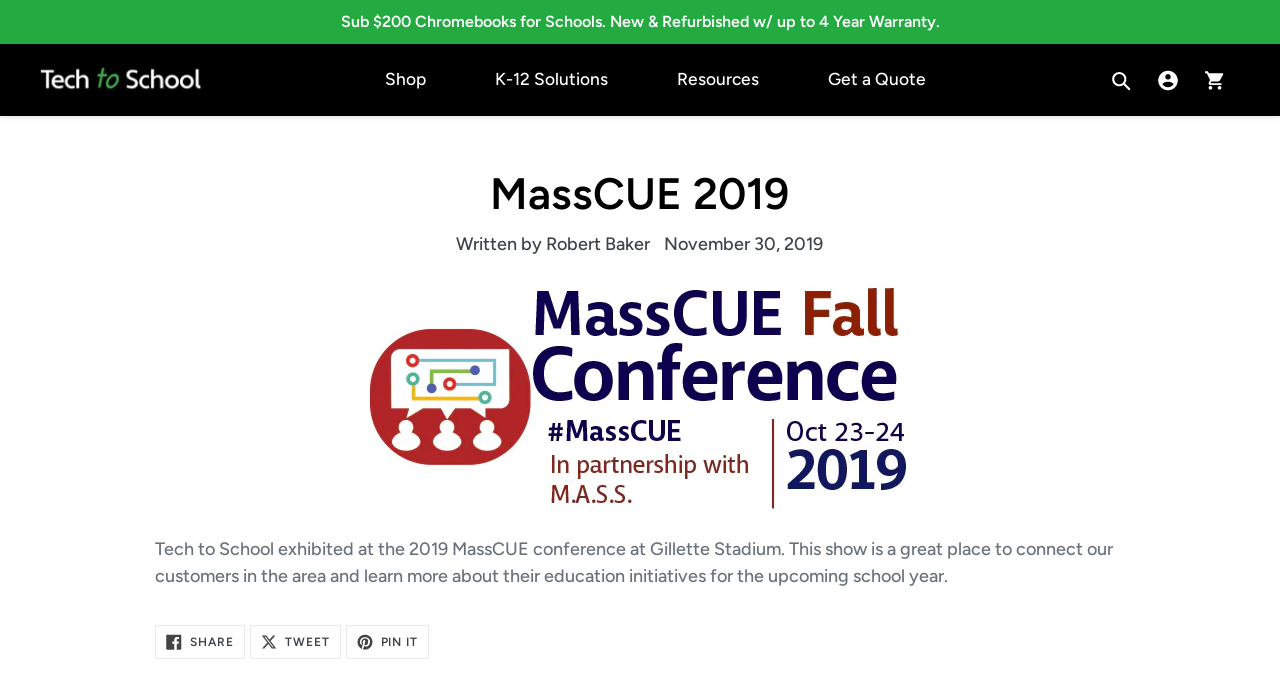

--- FILE ---
content_type: text/html; charset=utf-8
request_url: https://techtoschool.com/blogs/company-news/masscue-2019
body_size: 63274
content:
<!doctype html>
<html class="no-js" lang="en">
  <script src="https://code.jquery.com/jquery-3.2.1.min.js"></script>
<head>
  <meta charset="utf-8">
  <meta http-equiv="X-UA-Compatible" content="IE=edge,chrome=1">
  <meta name="viewport" content="width=device-width,initial-scale=1">
  <meta name="theme-color" content="#23ab41">
  <link rel="canonical" href="https://techtoschool.com/blogs/company-news/masscue-2019">
  <!-- /snippets/favicons.liquid -->
<link rel="apple-touch-icon" sizes="180x180" href="//techtoschool.com/cdn/shop/t/12/assets/apple-touch-icon.png?v=81449712533985739461680052507">
<link rel="icon" type="image/png" href="//techtoschool.com/cdn/shop/t/12/assets/favicon-32x32.png?v=90478112751821737111680052511" sizes="32x32">
<link rel="icon" type="image/png" href="//techtoschool.com/cdn/shop/t/12/assets/favicon-194x194.png?v=19610" sizes="194x194">
<link rel="icon" type="image/png" href="//techtoschool.com/cdn/shop/t/12/assets/android-chrome-192x192.png?v=109243374951284821701680052504" sizes="192x192">
<link rel="icon" type="image/png" href="//techtoschool.com/cdn/shop/t/12/assets/favicon-16x16.png?v=117732830004533944751680052508" sizes="16x16">
<link rel="manifest" href="//techtoschool.com/cdn/shop/t/12/assets/site.webmanifest.json?v=148812971758548896291680052608">
<link rel="mask-icon" href="//techtoschool.com/cdn/shop/t/12/assets/safari-pinned-tab.svg?v=19610" color="#ffffff">
<link rel="shortcut icon" href="//techtoschool.com/cdn/shop/t/12/assets/favicon.ico?v=19610">
<meta name="apple-mobile-web-app-title" content="Tech to School">
<meta name="application-name" content="Tech to School">
<meta name="msapplication-TileColor" content="#ffffff">
<meta name="msapplication-TileImage" content="//techtoschool.com/cdn/shop/t/12/assets/mstile-144x144.png?v=19610">
<meta name="msapplication-config" content="//techtoschool.com/cdn/shop/t/12/assets/browserconfig.xml?v=70400124583515604971698248211">
<meta name="theme-color" content="#ffffff">
<title>MassCUE 2019
&ndash; Tech to School</title><meta name="description" content="Tech to School exhibited at the 2019 MassCUE conference at Gillette Stadium. This show is a great place to connect our customers in the area and learn more about their education initiatives for the upcoming school year."><!-- /snippets/social-meta-tags.liquid -->




<meta property="og:site_name" content="Tech to School">
<meta property="og:url" content="https://techtoschool.com/blogs/company-news/masscue-2019">
<meta property="og:title" content="MassCUE 2019">
<meta property="og:type" content="article">
<meta property="og:description" content="
Tech to School exhibited at the 2019 MassCUE conference at Gillette Stadium. This show is a great place to connect our customers in the area and learn more about their education initiatives for the upcoming school year.">

<meta property="og:image" content="http://techtoschool.com/cdn/shop/articles/Fall19_conf_Logo_Horizontal_new_1200x1200.jpg?v=1575155409">
<meta property="og:image:secure_url" content="https://techtoschool.com/cdn/shop/articles/Fall19_conf_Logo_Horizontal_new_1200x1200.jpg?v=1575155409">


  <meta name="twitter:site" content="@techtoschool">

<meta name="twitter:card" content="summary_large_image">
<meta name="twitter:title" content="MassCUE 2019">
<meta name="twitter:description" content="
Tech to School exhibited at the 2019 MassCUE conference at Gillette Stadium. This show is a great place to connect our customers in the area and learn more about their education initiatives for the upcoming school year.">


  <link href="//techtoschool.com/cdn/shop/t/12/assets/theme.scss.css?v=162667761997706517201761945276" rel="stylesheet" type="text/css" media="all" />

  <script>
    var theme = {
      breakpoints: {
        medium: 750,
        large: 990,
        widescreen: 1400
      },
      strings: {
        addToCart: "Add to cart",
        soldOut: "Sold out",
        unavailable: "Unavailable",
        regularPrice: "Regular price",
        salePrice: "Sale price",
        sale: "Sale",
        showMore: "Show More",
        showLess: "Show Less",
        addressError: "Error looking up that address",
        addressNoResults: "No results for that address",
        addressQueryLimit: "You have exceeded the Google API usage limit. Consider upgrading to a \u003ca href=\"https:\/\/developers.google.com\/maps\/premium\/usage-limits\"\u003ePremium Plan\u003c\/a\u003e.",
        authError: "There was a problem authenticating your Google Maps account.",
        newWindow: "Opens in a new window.",
        external: "Opens external website.",
        newWindowExternal: "Opens external website in a new window.",
        removeLabel: "Remove [product]",
        update: "Update",
        quantity: "Quantity",
        discountedTotal: "Discounted total",
        regularTotal: "Regular total",
        priceColumn: "See Price column for discount details.",
        quantityMinimumMessage: "Quantity must be 1 or more",
        cartError: "There was an error while updating your cart. Please try again.",
        removedItemMessage: "Removed \u003cspan class=\"cart__removed-product-details\"\u003e([quantity]) [link]\u003c\/span\u003e from your cart.",
        unitPrice: "Unit price",
        unitPriceSeparator: "per",
        oneCartCount: "1 item",
        otherCartCount: "[count] items",
        quantityLabel: "Quantity: [count]"
      },
      moneyFormat: "${{amount}}",
      moneyFormatWithCurrency: "${{amount}} USD"
    }

    document.documentElement.className = document.documentElement.className.replace('no-js', 'js');
  </script><script src="//techtoschool.com/cdn/shop/t/12/assets/lazysizes.js?v=94224023136283657951680052601" async="async"></script>
  <script src="//techtoschool.com/cdn/shop/t/12/assets/vendor.js?v=12001839194546984181680052610" defer="defer"></script>
  <script src="//techtoschool.com/cdn/shop/t/12/assets/theme.js?v=99573477285779905481680052609" defer="defer"></script>

  <script>window.performance && window.performance.mark && window.performance.mark('shopify.content_for_header.start');</script><meta name="google-site-verification" content="AzDst-S9CDimYLJcgOG8x7iL5oTU-aLWES71ivQJjPw">
<meta id="shopify-digital-wallet" name="shopify-digital-wallet" content="/8837267552/digital_wallets/dialog">
<meta name="shopify-checkout-api-token" content="26c127b5a798a31f8df4039b9f52fdeb">
<link rel="alternate" type="application/atom+xml" title="Feed" href="/blogs/company-news.atom" />
<script async="async" src="/checkouts/internal/preloads.js?locale=en-US"></script>
<script id="apple-pay-shop-capabilities" type="application/json">{"shopId":8837267552,"countryCode":"US","currencyCode":"USD","merchantCapabilities":["supports3DS"],"merchantId":"gid:\/\/shopify\/Shop\/8837267552","merchantName":"Tech to School","requiredBillingContactFields":["postalAddress","email"],"requiredShippingContactFields":["postalAddress","email"],"shippingType":"shipping","supportedNetworks":["visa","masterCard"],"total":{"type":"pending","label":"Tech to School","amount":"1.00"},"shopifyPaymentsEnabled":true,"supportsSubscriptions":true}</script>
<script id="shopify-features" type="application/json">{"accessToken":"26c127b5a798a31f8df4039b9f52fdeb","betas":["rich-media-storefront-analytics"],"domain":"techtoschool.com","predictiveSearch":true,"shopId":8837267552,"locale":"en"}</script>
<script>var Shopify = Shopify || {};
Shopify.shop = "tech-to-school.myshopify.com";
Shopify.locale = "en";
Shopify.currency = {"active":"USD","rate":"1.0"};
Shopify.country = "US";
Shopify.theme = {"name":"Copy of Main","id":136508342500,"schema_name":"Debut","schema_version":"14.1.1","theme_store_id":796,"role":"main"};
Shopify.theme.handle = "null";
Shopify.theme.style = {"id":null,"handle":null};
Shopify.cdnHost = "techtoschool.com/cdn";
Shopify.routes = Shopify.routes || {};
Shopify.routes.root = "/";</script>
<script type="module">!function(o){(o.Shopify=o.Shopify||{}).modules=!0}(window);</script>
<script>!function(o){function n(){var o=[];function n(){o.push(Array.prototype.slice.apply(arguments))}return n.q=o,n}var t=o.Shopify=o.Shopify||{};t.loadFeatures=n(),t.autoloadFeatures=n()}(window);</script>
<script id="shop-js-analytics" type="application/json">{"pageType":"article"}</script>
<script defer="defer" async type="module" src="//techtoschool.com/cdn/shopifycloud/shop-js/modules/v2/client.init-shop-cart-sync_BApSsMSl.en.esm.js"></script>
<script defer="defer" async type="module" src="//techtoschool.com/cdn/shopifycloud/shop-js/modules/v2/chunk.common_CBoos6YZ.esm.js"></script>
<script type="module">
  await import("//techtoschool.com/cdn/shopifycloud/shop-js/modules/v2/client.init-shop-cart-sync_BApSsMSl.en.esm.js");
await import("//techtoschool.com/cdn/shopifycloud/shop-js/modules/v2/chunk.common_CBoos6YZ.esm.js");

  window.Shopify.SignInWithShop?.initShopCartSync?.({"fedCMEnabled":true,"windoidEnabled":true});

</script>
<script>(function() {
  var isLoaded = false;
  function asyncLoad() {
    if (isLoaded) return;
    isLoaded = true;
    var urls = ["\/\/cdn.shopify.com\/proxy\/6d2845b41f4dc8fc81b6d78682ff80ec500e3e0c28e23b4c82ca8668ff1fd86b\/techtoschool.activehosted.com\/js\/site-tracking.php?shop=tech-to-school.myshopify.com\u0026sp-cache-control=cHVibGljLCBtYXgtYWdlPTkwMA","https:\/\/candyrack.ds-cdn.com\/static\/main.js?shop=tech-to-school.myshopify.com","https:\/\/cdn.shopify.com\/s\/files\/1\/0088\/3726\/7552\/t\/12\/assets\/subscribe-it.js?v=1706737832\u0026shop=tech-to-school.myshopify.com","https:\/\/requestquote.w3apps.co\/js\/app.js?shop=tech-to-school.myshopify.com"];
    for (var i = 0; i < urls.length; i++) {
      var s = document.createElement('script');
      s.type = 'text/javascript';
      s.async = true;
      s.src = urls[i];
      var x = document.getElementsByTagName('script')[0];
      x.parentNode.insertBefore(s, x);
    }
  };
  if(window.attachEvent) {
    window.attachEvent('onload', asyncLoad);
  } else {
    window.addEventListener('load', asyncLoad, false);
  }
})();</script>
<script id="__st">var __st={"a":8837267552,"offset":-28800,"reqid":"ba95a0a6-8097-4ff9-bdb2-f56e64f1bc0c-1768909754","pageurl":"techtoschool.com\/blogs\/company-news\/masscue-2019","s":"articles-383531057248","u":"0294642f69d1","p":"article","rtyp":"article","rid":383531057248};</script>
<script>window.ShopifyPaypalV4VisibilityTracking = true;</script>
<script id="captcha-bootstrap">!function(){'use strict';const t='contact',e='account',n='new_comment',o=[[t,t],['blogs',n],['comments',n],[t,'customer']],c=[[e,'customer_login'],[e,'guest_login'],[e,'recover_customer_password'],[e,'create_customer']],r=t=>t.map((([t,e])=>`form[action*='/${t}']:not([data-nocaptcha='true']) input[name='form_type'][value='${e}']`)).join(','),a=t=>()=>t?[...document.querySelectorAll(t)].map((t=>t.form)):[];function s(){const t=[...o],e=r(t);return a(e)}const i='password',u='form_key',d=['recaptcha-v3-token','g-recaptcha-response','h-captcha-response',i],f=()=>{try{return window.sessionStorage}catch{return}},m='__shopify_v',_=t=>t.elements[u];function p(t,e,n=!1){try{const o=window.sessionStorage,c=JSON.parse(o.getItem(e)),{data:r}=function(t){const{data:e,action:n}=t;return t[m]||n?{data:e,action:n}:{data:t,action:n}}(c);for(const[e,n]of Object.entries(r))t.elements[e]&&(t.elements[e].value=n);n&&o.removeItem(e)}catch(o){console.error('form repopulation failed',{error:o})}}const l='form_type',E='cptcha';function T(t){t.dataset[E]=!0}const w=window,h=w.document,L='Shopify',v='ce_forms',y='captcha';let A=!1;((t,e)=>{const n=(g='f06e6c50-85a8-45c8-87d0-21a2b65856fe',I='https://cdn.shopify.com/shopifycloud/storefront-forms-hcaptcha/ce_storefront_forms_captcha_hcaptcha.v1.5.2.iife.js',D={infoText:'Protected by hCaptcha',privacyText:'Privacy',termsText:'Terms'},(t,e,n)=>{const o=w[L][v],c=o.bindForm;if(c)return c(t,g,e,D).then(n);var r;o.q.push([[t,g,e,D],n]),r=I,A||(h.body.append(Object.assign(h.createElement('script'),{id:'captcha-provider',async:!0,src:r})),A=!0)});var g,I,D;w[L]=w[L]||{},w[L][v]=w[L][v]||{},w[L][v].q=[],w[L][y]=w[L][y]||{},w[L][y].protect=function(t,e){n(t,void 0,e),T(t)},Object.freeze(w[L][y]),function(t,e,n,w,h,L){const[v,y,A,g]=function(t,e,n){const i=e?o:[],u=t?c:[],d=[...i,...u],f=r(d),m=r(i),_=r(d.filter((([t,e])=>n.includes(e))));return[a(f),a(m),a(_),s()]}(w,h,L),I=t=>{const e=t.target;return e instanceof HTMLFormElement?e:e&&e.form},D=t=>v().includes(t);t.addEventListener('submit',(t=>{const e=I(t);if(!e)return;const n=D(e)&&!e.dataset.hcaptchaBound&&!e.dataset.recaptchaBound,o=_(e),c=g().includes(e)&&(!o||!o.value);(n||c)&&t.preventDefault(),c&&!n&&(function(t){try{if(!f())return;!function(t){const e=f();if(!e)return;const n=_(t);if(!n)return;const o=n.value;o&&e.removeItem(o)}(t);const e=Array.from(Array(32),(()=>Math.random().toString(36)[2])).join('');!function(t,e){_(t)||t.append(Object.assign(document.createElement('input'),{type:'hidden',name:u})),t.elements[u].value=e}(t,e),function(t,e){const n=f();if(!n)return;const o=[...t.querySelectorAll(`input[type='${i}']`)].map((({name:t})=>t)),c=[...d,...o],r={};for(const[a,s]of new FormData(t).entries())c.includes(a)||(r[a]=s);n.setItem(e,JSON.stringify({[m]:1,action:t.action,data:r}))}(t,e)}catch(e){console.error('failed to persist form',e)}}(e),e.submit())}));const S=(t,e)=>{t&&!t.dataset[E]&&(n(t,e.some((e=>e===t))),T(t))};for(const o of['focusin','change'])t.addEventListener(o,(t=>{const e=I(t);D(e)&&S(e,y())}));const B=e.get('form_key'),M=e.get(l),P=B&&M;t.addEventListener('DOMContentLoaded',(()=>{const t=y();if(P)for(const e of t)e.elements[l].value===M&&p(e,B);[...new Set([...A(),...v().filter((t=>'true'===t.dataset.shopifyCaptcha))])].forEach((e=>S(e,t)))}))}(h,new URLSearchParams(w.location.search),n,t,e,['guest_login'])})(!0,!1)}();</script>
<script integrity="sha256-4kQ18oKyAcykRKYeNunJcIwy7WH5gtpwJnB7kiuLZ1E=" data-source-attribution="shopify.loadfeatures" defer="defer" src="//techtoschool.com/cdn/shopifycloud/storefront/assets/storefront/load_feature-a0a9edcb.js" crossorigin="anonymous"></script>
<script data-source-attribution="shopify.dynamic_checkout.dynamic.init">var Shopify=Shopify||{};Shopify.PaymentButton=Shopify.PaymentButton||{isStorefrontPortableWallets:!0,init:function(){window.Shopify.PaymentButton.init=function(){};var t=document.createElement("script");t.src="https://techtoschool.com/cdn/shopifycloud/portable-wallets/latest/portable-wallets.en.js",t.type="module",document.head.appendChild(t)}};
</script>
<script data-source-attribution="shopify.dynamic_checkout.buyer_consent">
  function portableWalletsHideBuyerConsent(e){var t=document.getElementById("shopify-buyer-consent"),n=document.getElementById("shopify-subscription-policy-button");t&&n&&(t.classList.add("hidden"),t.setAttribute("aria-hidden","true"),n.removeEventListener("click",e))}function portableWalletsShowBuyerConsent(e){var t=document.getElementById("shopify-buyer-consent"),n=document.getElementById("shopify-subscription-policy-button");t&&n&&(t.classList.remove("hidden"),t.removeAttribute("aria-hidden"),n.addEventListener("click",e))}window.Shopify?.PaymentButton&&(window.Shopify.PaymentButton.hideBuyerConsent=portableWalletsHideBuyerConsent,window.Shopify.PaymentButton.showBuyerConsent=portableWalletsShowBuyerConsent);
</script>
<script data-source-attribution="shopify.dynamic_checkout.cart.bootstrap">document.addEventListener("DOMContentLoaded",(function(){function t(){return document.querySelector("shopify-accelerated-checkout-cart, shopify-accelerated-checkout")}if(t())Shopify.PaymentButton.init();else{new MutationObserver((function(e,n){t()&&(Shopify.PaymentButton.init(),n.disconnect())})).observe(document.body,{childList:!0,subtree:!0})}}));
</script>
<link id="shopify-accelerated-checkout-styles" rel="stylesheet" media="screen" href="https://techtoschool.com/cdn/shopifycloud/portable-wallets/latest/accelerated-checkout-backwards-compat.css" crossorigin="anonymous">
<style id="shopify-accelerated-checkout-cart">
        #shopify-buyer-consent {
  margin-top: 1em;
  display: inline-block;
  width: 100%;
}

#shopify-buyer-consent.hidden {
  display: none;
}

#shopify-subscription-policy-button {
  background: none;
  border: none;
  padding: 0;
  text-decoration: underline;
  font-size: inherit;
  cursor: pointer;
}

#shopify-subscription-policy-button::before {
  box-shadow: none;
}

      </style>

<script>window.performance && window.performance.mark && window.performance.mark('shopify.content_for_header.end');</script>

<!--Gem_Page_Header_Script-->
    


<!--End_Gem_Page_Header_Script-->

  <!-- "snippets/shogun-head.liquid" was not rendered, the associated app was uninstalled -->

<script>window.is_hulkpo_installed=false</script>    <style>
        .iti {
            position: relative;
            display: inline-block;
        }
        .iti * {
            box-sizing: border-box;
            -moz-box-sizing: border-box;
        }
        .iti__hide {
            display: none;
        }
        .iti__v-hide {
            visibility: hidden;
        }
        .iti input,
        .iti input[type="tel"],
        .iti input[type="text"] {
            position: relative;
            z-index: 0;
            margin-top: 0 !important;
            margin-bottom: 0 !important;
            padding-right: 36px;
            margin-right: 0;
        }
        .iti__flag-container {
            position: absolute;
            top: 0;
            bottom: 0;
            right: 0;
            padding: 1px;
        }
        .iti__selected-flag {
            z-index: 1;
            position: relative;
            display: flex;
            align-items: center;
            height: 100%;
            padding: 0 6px 0 8px;
        }
        .iti__arrow {
            margin-left: 6px;
            width: 0;
            height: 0;
            border-left: 3px solid transparent;
            border-right: 3px solid transparent;
            border-top: 4px solid #555;
        }
        .iti__arrow--up {
            border-top: none;
            border-bottom: 4px solid #555;
        }
        .iti__country-list {
            position: absolute;
            z-index: 2;
            list-style: none;
            text-align: left;
            padding: 0;
            margin: 0 0 0 -1px;
            box-shadow: 1px 1px 4px rgba(0, 0, 0, 0.2);
            background-color: #fff;
            border: 1px solid #ccc;
            white-space: nowrap;
            max-height: 200px;
            overflow-y: scroll;
            -webkit-overflow-scrolling: touch;
        }
        .iti__country-list--dropup {
            bottom: 100%;
            margin-bottom: -1px;
        }
        @media (max-width: 500px) {
            .iti__country-list {
                white-space: normal;
            }
        }
        .iti__flag-box {
            display: inline-block;
            width: 20px;
        }
        .iti__divider {
            padding-bottom: 5px;
            margin-bottom: 5px;
            border-bottom: 1px solid #ccc;
        }
        .iti__country {
            padding: 5px 10px;
            outline: 0;
        }
        .iti__dial-code {
            color: #999;
        }
        .iti__country.iti__highlight {
            background-color: rgba(0, 0, 0, 0.05);
        }
        .iti__country-name,
        .iti__dial-code,
        .iti__flag-box {
            vertical-align: middle;
        }
        .iti__country-name,
        .iti__flag-box {
            margin-right: 6px;
        }
        .iti--allow-dropdown input,
        .iti--allow-dropdown input[type="tel"],
        .iti--allow-dropdown input[type="text"],
        .iti--separate-dial-code input,
        .iti--separate-dial-code input[type="tel"],
        .iti--separate-dial-code input[type="text"] {
            padding-right: 6px;
            padding-left: 52px;
            margin-left: 0;
        }
        .iti--allow-dropdown .iti__flag-container,
        .iti--separate-dial-code .iti__flag-container {
            right: auto;
            left: 0;
        }
        .iti--allow-dropdown .iti__flag-container:hover {
            cursor: pointer;
        }
        .iti--allow-dropdown .iti__flag-container:hover .iti__selected-flag {
            background-color: rgba(0, 0, 0, 0.05);
        }
        .iti--allow-dropdown input[disabled] + .iti__flag-container:hover,
        .iti--allow-dropdown input[readonly] + .iti__flag-container:hover {
            cursor: default;
        }
        .iti--allow-dropdown input[disabled] + .iti__flag-container:hover .iti__selected-flag,
        .iti--allow-dropdown input[readonly] + .iti__flag-container:hover .iti__selected-flag {
            background-color: transparent;
        }
        .iti--separate-dial-code .iti__selected-flag {
            background-color: rgba(0, 0, 0, 0.05);
        }
        .iti--separate-dial-code .iti__selected-dial-code {
            margin-left: 6px;
        }
        .iti--container {
            position: absolute;
            top: -1000px;
            left: -1000px;
            z-index: 1060;
            padding: 1px;
        }
        .iti--container:hover {
            cursor: pointer;
        }
        .iti-mobile .iti--container {
            top: 30px;
            bottom: 30px;
            left: 30px;
            right: 30px;
            position: fixed;
        }
        .iti-mobile .iti__country-list {
            max-height: 100%;
            width: 100%;
        }
        .iti-mobile .iti__country {
            padding: 10px 10px;
            line-height: 1.5em;
        }
        .iti__flag {
            width: 20px;
        }
        .iti__flag.iti__be {
            width: 18px;
        }
        .iti__flag.iti__ch {
            width: 15px;
        }
        .iti__flag.iti__mc {
            width: 19px;
        }
        .iti__flag.iti__ne {
            width: 18px;
        }
        .iti__flag.iti__np {
            width: 13px;
        }
        .iti__flag.iti__va {
            width: 15px;
        }
        @media (-webkit-min-device-pixel-ratio: 2), (min-resolution: 192dpi) {
            .iti__flag {
                background-size: 5652px 15px;
            }
        }
        .iti__flag.iti__ac {
            height: 10px;
            background-position: 0 0;
        }
        .iti__flag.iti__ad {
            height: 14px;
            background-position: -22px 0;
        }
        .iti__flag.iti__ae {
            height: 10px;
            background-position: -44px 0;
        }
        .iti__flag.iti__af {
            height: 14px;
            background-position: -66px 0;
        }
        .iti__flag.iti__ag {
            height: 14px;
            background-position: -88px 0;
        }
        .iti__flag.iti__ai {
            height: 10px;
            background-position: -110px 0;
        }
        .iti__flag.iti__al {
            height: 15px;
            background-position: -132px 0;
        }
        .iti__flag.iti__am {
            height: 10px;
            background-position: -154px 0;
        }
        .iti__flag.iti__ao {
            height: 14px;
            background-position: -176px 0;
        }
        .iti__flag.iti__aq {
            height: 14px;
            background-position: -198px 0;
        }
        .iti__flag.iti__ar {
            height: 13px;
            background-position: -220px 0;
        }
        .iti__flag.iti__as {
            height: 10px;
            background-position: -242px 0;
        }
        .iti__flag.iti__at {
            height: 14px;
            background-position: -264px 0;
        }
        .iti__flag.iti__au {
            height: 10px;
            background-position: -286px 0;
        }
        .iti__flag.iti__aw {
            height: 14px;
            background-position: -308px 0;
        }
        .iti__flag.iti__ax {
            height: 13px;
            background-position: -330px 0;
        }
        .iti__flag.iti__az {
            height: 10px;
            background-position: -352px 0;
        }
        .iti__flag.iti__ba {
            height: 10px;
            background-position: -374px 0;
        }
        .iti__flag.iti__bb {
            height: 14px;
            background-position: -396px 0;
        }
        .iti__flag.iti__bd {
            height: 12px;
            background-position: -418px 0;
        }
        .iti__flag.iti__be {
            height: 15px;
            background-position: -440px 0;
        }
        .iti__flag.iti__bf {
            height: 14px;
            background-position: -460px 0;
        }
        .iti__flag.iti__bg {
            height: 12px;
            background-position: -482px 0;
        }
        .iti__flag.iti__bh {
            height: 12px;
            background-position: -504px 0;
        }
        .iti__flag.iti__bi {
            height: 12px;
            background-position: -526px 0;
        }
        .iti__flag.iti__bj {
            height: 14px;
            background-position: -548px 0;
        }
        .iti__flag.iti__bl {
            height: 14px;
            background-position: -570px 0;
        }
        .iti__flag.iti__bm {
            height: 10px;
            background-position: -592px 0;
        }
        .iti__flag.iti__bn {
            height: 10px;
            background-position: -614px 0;
        }
        .iti__flag.iti__bo {
            height: 14px;
            background-position: -636px 0;
        }
        .iti__flag.iti__bq {
            height: 14px;
            background-position: -658px 0;
        }
        .iti__flag.iti__br {
            height: 14px;
            background-position: -680px 0;
        }
        .iti__flag.iti__bs {
            height: 10px;
            background-position: -702px 0;
        }
        .iti__flag.iti__bt {
            height: 14px;
            background-position: -724px 0;
        }
        .iti__flag.iti__bv {
            height: 15px;
            background-position: -746px 0;
        }
        .iti__flag.iti__bw {
            height: 14px;
            background-position: -768px 0;
        }
        .iti__flag.iti__by {
            height: 10px;
            background-position: -790px 0;
        }
        .iti__flag.iti__bz {
            height: 14px;
            background-position: -812px 0;
        }
        .iti__flag.iti__ca {
            height: 10px;
            background-position: -834px 0;
        }
        .iti__flag.iti__cc {
            height: 10px;
            background-position: -856px 0;
        }
        .iti__flag.iti__cd {
            height: 15px;
            background-position: -878px 0;
        }
        .iti__flag.iti__cf {
            height: 14px;
            background-position: -900px 0;
        }
        .iti__flag.iti__cg {
            height: 14px;
            background-position: -922px 0;
        }
        .iti__flag.iti__ch {
            height: 15px;
            background-position: -944px 0;
        }
        .iti__flag.iti__ci {
            height: 14px;
            background-position: -961px 0;
        }
        .iti__flag.iti__ck {
            height: 10px;
            background-position: -983px 0;
        }
        .iti__flag.iti__cl {
            height: 14px;
            background-position: -1005px 0;
        }
        .iti__flag.iti__cm {
            height: 14px;
            background-position: -1027px 0;
        }
        .iti__flag.iti__cn {
            height: 14px;
            background-position: -1049px 0;
        }
        .iti__flag.iti__co {
            height: 14px;
            background-position: -1071px 0;
        }
        .iti__flag.iti__cp {
            height: 14px;
            background-position: -1093px 0;
        }
        .iti__flag.iti__cr {
            height: 12px;
            background-position: -1115px 0;
        }
        .iti__flag.iti__cu {
            height: 10px;
            background-position: -1137px 0;
        }
        .iti__flag.iti__cv {
            height: 12px;
            background-position: -1159px 0;
        }
        .iti__flag.iti__cw {
            height: 14px;
            background-position: -1181px 0;
        }
        .iti__flag.iti__cx {
            height: 10px;
            background-position: -1203px 0;
        }
        .iti__flag.iti__cy {
            height: 14px;
            background-position: -1225px 0;
        }
        .iti__flag.iti__cz {
            height: 14px;
            background-position: -1247px 0;
        }
        .iti__flag.iti__de {
            height: 12px;
            background-position: -1269px 0;
        }
        .iti__flag.iti__dg {
            height: 10px;
            background-position: -1291px 0;
        }
        .iti__flag.iti__dj {
            height: 14px;
            background-position: -1313px 0;
        }
        .iti__flag.iti__dk {
            height: 15px;
            background-position: -1335px 0;
        }
        .iti__flag.iti__dm {
            height: 10px;
            background-position: -1357px 0;
        }
        .iti__flag.iti__do {
            height: 14px;
            background-position: -1379px 0;
        }
        .iti__flag.iti__dz {
            height: 14px;
            background-position: -1401px 0;
        }
        .iti__flag.iti__ea {
            height: 14px;
            background-position: -1423px 0;
        }
        .iti__flag.iti__ec {
            height: 14px;
            background-position: -1445px 0;
        }
        .iti__flag.iti__ee {
            height: 13px;
            background-position: -1467px 0;
        }
        .iti__flag.iti__eg {
            height: 14px;
            background-position: -1489px 0;
        }
        .iti__flag.iti__eh {
            height: 10px;
            background-position: -1511px 0;
        }
        .iti__flag.iti__er {
            height: 10px;
            background-position: -1533px 0;
        }
        .iti__flag.iti__es {
            height: 14px;
            background-position: -1555px 0;
        }
        .iti__flag.iti__et {
            height: 10px;
            background-position: -1577px 0;
        }
        .iti__flag.iti__eu {
            height: 14px;
            background-position: -1599px 0;
        }
        .iti__flag.iti__fi {
            height: 12px;
            background-position: -1621px 0;
        }
        .iti__flag.iti__fj {
            height: 10px;
            background-position: -1643px 0;
        }
        .iti__flag.iti__fk {
            height: 10px;
            background-position: -1665px 0;
        }
        .iti__flag.iti__fm {
            height: 11px;
            background-position: -1687px 0;
        }
        .iti__flag.iti__fo {
            height: 15px;
            background-position: -1709px 0;
        }
        .iti__flag.iti__fr {
            height: 14px;
            background-position: -1731px 0;
        }
        .iti__flag.iti__ga {
            height: 15px;
            background-position: -1753px 0;
        }
        .iti__flag.iti__gb {
            height: 10px;
            background-position: -1775px 0;
        }
        .iti__flag.iti__gd {
            height: 12px;
            background-position: -1797px 0;
        }
        .iti__flag.iti__ge {
            height: 14px;
            background-position: -1819px 0;
        }
        .iti__flag.iti__gf {
            height: 14px;
            background-position: -1841px 0;
        }
        .iti__flag.iti__gg {
            height: 14px;
            background-position: -1863px 0;
        }
        .iti__flag.iti__gh {
            height: 14px;
            background-position: -1885px 0;
        }
        .iti__flag.iti__gi {
            height: 10px;
            background-position: -1907px 0;
        }
        .iti__flag.iti__gl {
            height: 14px;
            background-position: -1929px 0;
        }
        .iti__flag.iti__gm {
            height: 14px;
            background-position: -1951px 0;
        }
        .iti__flag.iti__gn {
            height: 14px;
            background-position: -1973px 0;
        }
        .iti__flag.iti__gp {
            height: 14px;
            background-position: -1995px 0;
        }
        .iti__flag.iti__gq {
            height: 14px;
            background-position: -2017px 0;
        }
        .iti__flag.iti__gr {
            height: 14px;
            background-position: -2039px 0;
        }
        .iti__flag.iti__gs {
            height: 10px;
            background-position: -2061px 0;
        }
        .iti__flag.iti__gt {
            height: 13px;
            background-position: -2083px 0;
        }
        .iti__flag.iti__gu {
            height: 11px;
            background-position: -2105px 0;
        }
        .iti__flag.iti__gw {
            height: 10px;
            background-position: -2127px 0;
        }
        .iti__flag.iti__gy {
            height: 12px;
            background-position: -2149px 0;
        }
        .iti__flag.iti__hk {
            height: 14px;
            background-position: -2171px 0;
        }
        .iti__flag.iti__hm {
            height: 10px;
            background-position: -2193px 0;
        }
        .iti__flag.iti__hn {
            height: 10px;
            background-position: -2215px 0;
        }
        .iti__flag.iti__hr {
            height: 10px;
            background-position: -2237px 0;
        }
        .iti__flag.iti__ht {
            height: 12px;
            background-position: -2259px 0;
        }
        .iti__flag.iti__hu {
            height: 10px;
            background-position: -2281px 0;
        }
        .iti__flag.iti__ic {
            height: 14px;
            background-position: -2303px 0;
        }
        .iti__flag.iti__id {
            height: 14px;
            background-position: -2325px 0;
        }
        .iti__flag.iti__ie {
            height: 10px;
            background-position: -2347px 0;
        }
        .iti__flag.iti__il {
            height: 15px;
            background-position: -2369px 0;
        }
        .iti__flag.iti__im {
            height: 10px;
            background-position: -2391px 0;
        }
        .iti__flag.iti__in {
            height: 14px;
            background-position: -2413px 0;
        }
        .iti__flag.iti__io {
            height: 10px;
            background-position: -2435px 0;
        }
        .iti__flag.iti__iq {
            height: 14px;
            background-position: -2457px 0;
        }
        .iti__flag.iti__ir {
            height: 12px;
            background-position: -2479px 0;
        }
        .iti__flag.iti__is {
            height: 15px;
            background-position: -2501px 0;
        }
        .iti__flag.iti__it {
            height: 14px;
            background-position: -2523px 0;
        }
        .iti__flag.iti__je {
            height: 12px;
            background-position: -2545px 0;
        }
        .iti__flag.iti__jm {
            height: 10px;
            background-position: -2567px 0;
        }
        .iti__flag.iti__jo {
            height: 10px;
            background-position: -2589px 0;
        }
        .iti__flag.iti__jp {
            height: 14px;
            background-position: -2611px 0;
        }
        .iti__flag.iti__ke {
            height: 14px;
            background-position: -2633px 0;
        }
        .iti__flag.iti__kg {
            height: 12px;
            background-position: -2655px 0;
        }
        .iti__flag.iti__kh {
            height: 13px;
            background-position: -2677px 0;
        }
        .iti__flag.iti__ki {
            height: 10px;
            background-position: -2699px 0;
        }
        .iti__flag.iti__km {
            height: 12px;
            background-position: -2721px 0;
        }
        .iti__flag.iti__kn {
            height: 14px;
            background-position: -2743px 0;
        }
        .iti__flag.iti__kp {
            height: 10px;
            background-position: -2765px 0;
        }
        .iti__flag.iti__kr {
            height: 14px;
            background-position: -2787px 0;
        }
        .iti__flag.iti__kw {
            height: 10px;
            background-position: -2809px 0;
        }
        .iti__flag.iti__ky {
            height: 10px;
            background-position: -2831px 0;
        }
        .iti__flag.iti__kz {
            height: 10px;
            background-position: -2853px 0;
        }
        .iti__flag.iti__la {
            height: 14px;
            background-position: -2875px 0;
        }
        .iti__flag.iti__lb {
            height: 14px;
            background-position: -2897px 0;
        }
        .iti__flag.iti__lc {
            height: 10px;
            background-position: -2919px 0;
        }
        .iti__flag.iti__li {
            height: 12px;
            background-position: -2941px 0;
        }
        .iti__flag.iti__lk {
            height: 10px;
            background-position: -2963px 0;
        }
        .iti__flag.iti__lr {
            height: 11px;
            background-position: -2985px 0;
        }
        .iti__flag.iti__ls {
            height: 14px;
            background-position: -3007px 0;
        }
        .iti__flag.iti__lt {
            height: 12px;
            background-position: -3029px 0;
        }
        .iti__flag.iti__lu {
            height: 12px;
            background-position: -3051px 0;
        }
        .iti__flag.iti__lv {
            height: 10px;
            background-position: -3073px 0;
        }
        .iti__flag.iti__ly {
            height: 10px;
            background-position: -3095px 0;
        }
        .iti__flag.iti__ma {
            height: 14px;
            background-position: -3117px 0;
        }
        .iti__flag.iti__mc {
            height: 15px;
            background-position: -3139px 0;
        }
        .iti__flag.iti__md {
            height: 10px;
            background-position: -3160px 0;
        }
        .iti__flag.iti__me {
            height: 10px;
            background-position: -3182px 0;
        }
        .iti__flag.iti__mf {
            height: 14px;
            background-position: -3204px 0;
        }
        .iti__flag.iti__mg {
            height: 14px;
            background-position: -3226px 0;
        }
        .iti__flag.iti__mh {
            height: 11px;
            background-position: -3248px 0;
        }
        .iti__flag.iti__mk {
            height: 10px;
            background-position: -3270px 0;
        }
        .iti__flag.iti__ml {
            height: 14px;
            background-position: -3292px 0;
        }
        .iti__flag.iti__mm {
            height: 14px;
            background-position: -3314px 0;
        }
        .iti__flag.iti__mn {
            height: 10px;
            background-position: -3336px 0;
        }
        .iti__flag.iti__mo {
            height: 14px;
            background-position: -3358px 0;
        }
        .iti__flag.iti__mp {
            height: 10px;
            background-position: -3380px 0;
        }
        .iti__flag.iti__mq {
            height: 14px;
            background-position: -3402px 0;
        }
        .iti__flag.iti__mr {
            height: 14px;
            background-position: -3424px 0;
        }
        .iti__flag.iti__ms {
            height: 10px;
            background-position: -3446px 0;
        }
        .iti__flag.iti__mt {
            height: 14px;
            background-position: -3468px 0;
        }
        .iti__flag.iti__mu {
            height: 14px;
            background-position: -3490px 0;
        }
        .iti__flag.iti__mv {
            height: 14px;
            background-position: -3512px 0;
        }
        .iti__flag.iti__mw {
            height: 14px;
            background-position: -3534px 0;
        }
        .iti__flag.iti__mx {
            height: 12px;
            background-position: -3556px 0;
        }
        .iti__flag.iti__my {
            height: 10px;
            background-position: -3578px 0;
        }
        .iti__flag.iti__mz {
            height: 14px;
            background-position: -3600px 0;
        }
        .iti__flag.iti__na {
            height: 14px;
            background-position: -3622px 0;
        }
        .iti__flag.iti__nc {
            height: 10px;
            background-position: -3644px 0;
        }
        .iti__flag.iti__ne {
            height: 15px;
            background-position: -3666px 0;
        }
        .iti__flag.iti__nf {
            height: 10px;
            background-position: -3686px 0;
        }
        .iti__flag.iti__ng {
            height: 10px;
            background-position: -3708px 0;
        }
        .iti__flag.iti__ni {
            height: 12px;
            background-position: -3730px 0;
        }
        .iti__flag.iti__nl {
            height: 14px;
            background-position: -3752px 0;
        }
        .iti__flag.iti__no {
            height: 15px;
            background-position: -3774px 0;
        }
        .iti__flag.iti__np {
            height: 15px;
            background-position: -3796px 0;
        }
        .iti__flag.iti__nr {
            height: 10px;
            background-position: -3811px 0;
        }
        .iti__flag.iti__nu {
            height: 10px;
            background-position: -3833px 0;
        }
        .iti__flag.iti__nz {
            height: 10px;
            background-position: -3855px 0;
        }
        .iti__flag.iti__om {
            height: 10px;
            background-position: -3877px 0;
        }
        .iti__flag.iti__pa {
            height: 14px;
            background-position: -3899px 0;
        }
        .iti__flag.iti__pe {
            height: 14px;
            background-position: -3921px 0;
        }
        .iti__flag.iti__pf {
            height: 14px;
            background-position: -3943px 0;
        }
        .iti__flag.iti__pg {
            height: 15px;
            background-position: -3965px 0;
        }
        .iti__flag.iti__ph {
            height: 10px;
            background-position: -3987px 0;
        }
        .iti__flag.iti__pk {
            height: 14px;
            background-position: -4009px 0;
        }
        .iti__flag.iti__pl {
            height: 13px;
            background-position: -4031px 0;
        }
        .iti__flag.iti__pm {
            height: 14px;
            background-position: -4053px 0;
        }
        .iti__flag.iti__pn {
            height: 10px;
            background-position: -4075px 0;
        }
        .iti__flag.iti__pr {
            height: 14px;
            background-position: -4097px 0;
        }
        .iti__flag.iti__ps {
            height: 10px;
            background-position: -4119px 0;
        }
        .iti__flag.iti__pt {
            height: 14px;
            background-position: -4141px 0;
        }
        .iti__flag.iti__pw {
            height: 13px;
            background-position: -4163px 0;
        }
        .iti__flag.iti__py {
            height: 11px;
            background-position: -4185px 0;
        }
        .iti__flag.iti__qa {
            height: 8px;
            background-position: -4207px 0;
        }
        .iti__flag.iti__re {
            height: 14px;
            background-position: -4229px 0;
        }
        .iti__flag.iti__ro {
            height: 14px;
            background-position: -4251px 0;
        }
        .iti__flag.iti__rs {
            height: 14px;
            background-position: -4273px 0;
        }
        .iti__flag.iti__ru {
            height: 14px;
            background-position: -4295px 0;
        }
        .iti__flag.iti__rw {
            height: 14px;
            background-position: -4317px 0;
        }
        .iti__flag.iti__sa {
            height: 14px;
            background-position: -4339px 0;
        }
        .iti__flag.iti__sb {
            height: 10px;
            background-position: -4361px 0;
        }
        .iti__flag.iti__sc {
            height: 10px;
            background-position: -4383px 0;
        }
        .iti__flag.iti__sd {
            height: 10px;
            background-position: -4405px 0;
        }
        .iti__flag.iti__se {
            height: 13px;
            background-position: -4427px 0;
        }
        .iti__flag.iti__sg {
            height: 14px;
            background-position: -4449px 0;
        }
        .iti__flag.iti__sh {
            height: 10px;
            background-position: -4471px 0;
        }
        .iti__flag.iti__si {
            height: 10px;
            background-position: -4493px 0;
        }
        .iti__flag.iti__sj {
            height: 15px;
            background-position: -4515px 0;
        }
        .iti__flag.iti__sk {
            height: 14px;
            background-position: -4537px 0;
        }
        .iti__flag.iti__sl {
            height: 14px;
            background-position: -4559px 0;
        }
        .iti__flag.iti__sm {
            height: 15px;
            background-position: -4581px 0;
        }
        .iti__flag.iti__sn {
            height: 14px;
            background-position: -4603px 0;
        }
        .iti__flag.iti__so {
            height: 14px;
            background-position: -4625px 0;
        }
        .iti__flag.iti__sr {
            height: 14px;
            background-position: -4647px 0;
        }
        .iti__flag.iti__ss {
            height: 10px;
            background-position: -4669px 0;
        }
        .iti__flag.iti__st {
            height: 10px;
            background-position: -4691px 0;
        }
        .iti__flag.iti__sv {
            height: 12px;
            background-position: -4713px 0;
        }
        .iti__flag.iti__sx {
            height: 14px;
            background-position: -4735px 0;
        }
        .iti__flag.iti__sy {
            height: 14px;
            background-position: -4757px 0;
        }
        .iti__flag.iti__sz {
            height: 14px;
            background-position: -4779px 0;
        }
        .iti__flag.iti__ta {
            height: 10px;
            background-position: -4801px 0;
        }
        .iti__flag.iti__tc {
            height: 10px;
            background-position: -4823px 0;
        }
        .iti__flag.iti__td {
            height: 14px;
            background-position: -4845px 0;
        }
        .iti__flag.iti__tf {
            height: 14px;
            background-position: -4867px 0;
        }
        .iti__flag.iti__tg {
            height: 13px;
            background-position: -4889px 0;
        }
        .iti__flag.iti__th {
            height: 14px;
            background-position: -4911px 0;
        }
        .iti__flag.iti__tj {
            height: 10px;
            background-position: -4933px 0;
        }
        .iti__flag.iti__tk {
            height: 10px;
            background-position: -4955px 0;
        }
        .iti__flag.iti__tl {
            height: 10px;
            background-position: -4977px 0;
        }
        .iti__flag.iti__tm {
            height: 14px;
            background-position: -4999px 0;
        }
        .iti__flag.iti__tn {
            height: 14px;
            background-position: -5021px 0;
        }
        .iti__flag.iti__to {
            height: 10px;
            background-position: -5043px 0;
        }
        .iti__flag.iti__tr {
            height: 14px;
            background-position: -5065px 0;
        }
        .iti__flag.iti__tt {
            height: 12px;
            background-position: -5087px 0;
        }
        .iti__flag.iti__tv {
            height: 10px;
            background-position: -5109px 0;
        }
        .iti__flag.iti__tw {
            height: 14px;
            background-position: -5131px 0;
        }
        .iti__flag.iti__tz {
            height: 14px;
            background-position: -5153px 0;
        }
        .iti__flag.iti__ua {
            height: 14px;
            background-position: -5175px 0;
        }
        .iti__flag.iti__ug {
            height: 14px;
            background-position: -5197px 0;
        }
        .iti__flag.iti__um {
            height: 11px;
            background-position: -5219px 0;
        }
        .iti__flag.iti__un {
            height: 14px;
            background-position: -5241px 0;
        }
        .iti__flag.iti__us {
            height: 11px;
            background-position: -5263px 0;
        }
        .iti__flag.iti__uy {
            height: 14px;
            background-position: -5285px 0;
        }
        .iti__flag.iti__uz {
            height: 10px;
            background-position: -5307px 0;
        }
        .iti__flag.iti__va {
            height: 15px;
            background-position: -5329px 0;
        }
        .iti__flag.iti__vc {
            height: 14px;
            background-position: -5346px 0;
        }
        .iti__flag.iti__ve {
            height: 14px;
            background-position: -5368px 0;
        }
        .iti__flag.iti__vg {
            height: 10px;
            background-position: -5390px 0;
        }
        .iti__flag.iti__vi {
            height: 14px;
            background-position: -5412px 0;
        }
        .iti__flag.iti__vn {
            height: 14px;
            background-position: -5434px 0;
        }
        .iti__flag.iti__vu {
            height: 12px;
            background-position: -5456px 0;
        }
        .iti__flag.iti__wf {
            height: 14px;
            background-position: -5478px 0;
        }
        .iti__flag.iti__ws {
            height: 10px;
            background-position: -5500px 0;
        }
        .iti__flag.iti__xk {
            height: 15px;
            background-position: -5522px 0;
        }
        .iti__flag.iti__ye {
            height: 14px;
            background-position: -5544px 0;
        }
        .iti__flag.iti__yt {
            height: 14px;
            background-position: -5566px 0;
        }
        .iti__flag.iti__za {
            height: 14px;
            background-position: -5588px 0;
        }
        .iti__flag.iti__zm {
            height: 14px;
            background-position: -5610px 0;
        }
        .iti__flag.iti__zw {
            height: 10px;
            background-position: -5632px 0;
        }
        .iti__flag {
            height: 15px;
            box-shadow: 0 0 1px 0 #888;
            background-image: url("https://cdnjs.cloudflare.com/ajax/libs/intl-tel-input/17.0.13/img/flags.png");
            background-repeat: no-repeat;
            background-color: #dbdbdb;
            background-position: 20px 0;
        }
        @media (-webkit-min-device-pixel-ratio: 2), (min-resolution: 192dpi) {
            .iti__flag {
                background-image: url("https://cdnjs.cloudflare.com/ajax/libs/intl-tel-input/17.0.13/img/flags.png");
            }
        }
        .iti__flag.iti__np {
            background-color: transparent;
        }
        .cart-property .property_name {
            font-weight: 400;
            padding-right: 0;
            min-width: auto;
            width: auto;
        }
        .input_file + label {
            cursor: pointer;
            padding: 3px 10px;
            width: auto;
            text-align: center;
            margin: 0;
            background: #f4f8fb;
            border: 1px solid #dbe1e8;
        }
        #error-msg,
        .hulkapps_with_discount {
            color: red;
        }
        .discount_error {
            border-color: red;
        }
        .edit_form input,
        .edit_form select,
        .edit_form textarea {
            min-height: 44px !important;
        }
        .hulkapps_summary {
            font-size: 14px;
            display: block;
            color: red;
        }
        .hulkapps-summary-line-discount-code {
            margin: 10px 0;
            display: block;
        }
        .actual_price {
            text-decoration: line-through;
        }
        .hide {
            display: none;
        }
        input.error {
            border: 1px solid #ff7c7c;
        }
        #valid-msg {
            color: #00c900;
        }
        .edit_cart_option {
            margin-top: 10px !important;
            display: none;
            cursor: pointer;
            border: 1px solid transparent;
            border-radius: 2px;
            color: #fff;
            font-weight: 600;
            text-transform: uppercase;
            letter-spacing: 0.08em;
            font-size: 14px;
            padding: 8px 15px;
        }
        .hulkapps_discount_hide {
            margin-top: 10px;
            display: flex !important;
            align-items: center;
            justify-content: flex-end;
        }
        .hulkapps_discount_code {
            width: auto !important;
            margin: 0 12px 0 0 !important;
        }
        .discount_code_box {
            display: none;
            margin-bottom: 10px;
            text-align: right;
        }
        @media screen and (max-width: 480px) {
            .hulkapps_discount_code {
                width: 100%;
            }
            .hulkapps_option_name,
            .hulkapps_option_value {
                display: block !important;
            }
            .hulkapp_close,
            .hulkapp_save {
                margin-bottom: 8px;
            }
        }
        @media screen and (max-width: 991px) {
            .hulkapps_option_name,
            .hulkapps_option_value {
                display: block !important;
                width: 100% !important;
                max-width: 100% !important;
            }
            .hulkapps_discount_button {
                height: 40px;
            }
        }
        body.body_fixed {
            overflow: hidden;
        }
        select.hulkapps_dd {
            padding-right: 30px !important;
        }
        .cb_render .hulkapps_option_value label {
            display: flex !important;
            align-items: center;
        }
        .dd_multi_render select {
            padding-right: 5px !important;
            min-height: 80px !important;
        }
        .hulkapps-tooltip {
            position: relative;
            display: inline-block;
            cursor: pointer;
            vertical-align: middle;
        }
        .hulkapps-tooltip img {
            display: block;
        }
        .hulkapps-tooltip .hulkapps-tooltip-inner {
            position: absolute;
            bottom: calc(100% + 5px);
            background: #000;
            left: -8px;
            color: #fff;
            box-shadow: 0 6px 30px rgba(0, 0, 0, 0.08);
            opacity: 0;
            visibility: hidden;
            transition: all ease-in-out 0.5s;
            border-radius: 5px;
            font-size: 13px;
            text-align: center;
            z-index: 999;
            white-space: nowrap;
            padding: 7px;
        }
        .hulkapps-tooltip:hover .hulkapps-tooltip-inner {
            opacity: 1;
            visibility: visible;
        }
        .hulkapps-tooltip .hulkapps-tooltip-inner:after {
            content: "";
            position: absolute;
            top: 100%;
            left: 11px;
            border-width: 5px;
            border-style: solid;
            border-color: #000 transparent transparent transparent;
        }
        .hulkapps-tooltip.bottom .hulkapps-tooltip-inner {
            bottom: auto;
            top: calc(100% + 5px);
            padding: 0;
        }
        .hulkapps-tooltip.bottom .hulkapps-tooltip-inner:after {
            bottom: 100%;
            top: auto;
            border-color: transparent transparent #000;
        }
        .hulkapps-tooltip .hulkapps-tooltip-inner.swatch-tooltip {
            left: 1px;
        }
        .hulkapps-tooltip .hulkapps-tooltip-inner.swatch-tooltip p {
            margin: 0 0 5px;
            color: #fff;
            white-space: normal;
        }
        .hulkapps-tooltip .hulkapps-tooltip-inner.swatch-tooltip img {
            max-width: 100%;
        }
        .hulkapps-tooltip .hulkapps-tooltip-inner.swatch-tooltip img.circle {
            border-radius: 50%;
        }
        .hulkapp_save,
        .hulkapps_discount_button,
        button.hulkapp_close {
            cursor: pointer;
            border-radius: 2px;
            font-weight: 600;
            text-transform: none;
            letter-spacing: 0.08em;
            font-size: 14px;
            padding: 8px 15px;
        }
        .hulkapps-cart-original-total {
            display: block;
        }
        .hulkapps-tooltip .hulkapps-tooltip-inner.multiswatch-tooltip {
            left: 1px;
        }
        .hulkapps-tooltip .hulkapps-tooltip-inner.multiswatch-tooltip p {
            margin: 0 0 5px;
            color: #fff;
            white-space: normal;
        }
        .hulkapps-tooltip .hulkapps-tooltip-inner.multiswatch-tooltip img {
            max-width: 100%;
        }
        .hulkapps-tooltip .hulkapps-tooltip-inner.multiswatch-tooltip img.circle {
            border-radius: 50%;
        }
        .hulkapp_save,
        .hulkapps_discount_button,
        button.hulkapp_close {
            cursor: pointer;
            border-radius: 2px;
            font-weight: 600;
            text-transform: none;
            letter-spacing: 0.08em;
            font-size: 14px;
            padding: 8px 15px;
        }
        .hulkapps-cart-original-total {
            display: block;
        }
        .discount-tag {
            background: #ebebeb;
            padding: 5px 10px;
            border-radius: 5px;
            display: inline-block;
            margin-right: 30px;
            color: #000;
        }
        .discount-tag .close-ajax-tag {
            position: relative;
            width: 15px;
            height: 15px;
            display: inline-block;
            margin-left: 5px;
            vertical-align: middle;
            cursor: pointer;
        }
        .discount-tag .close-ajax-tag:after,
        .discount-tag .close-ajax-tag:before {
            position: absolute;
            top: 50%;
            left: 50%;
            transform: translate(-50%, -50%) rotate(45deg);
            width: 2px;
            height: 10px;
            background-color: #3d3d3d;
        }
        .discount-tag .close-ajax-tag:before {
            width: 10px;
            height: 2px;
        }
        .hulkapps_discount_code {
            max-width: 50%;
            border-radius: 4px;
            border: 1px solid #b8b8b8;
            padding: 10px 16px;
        }
        .discount-tag {
            background: #ebebeb;
            padding: 5px 10px;
            border-radius: 5px;
            display: inline-block;
            margin-right: 30px;
        }
        .discount-tag .close-tag {
            position: relative;
            width: 15px;
            height: 15px;
            display: inline-block;
            margin-left: 5px;
            vertical-align: middle;
            cursor: pointer;
        }
        .discount-tag .close-tag:after,
        .discount-tag .close-tag:before {
            content: "";
            position: absolute;
            top: 50%;
            left: 50%;
            transform: translate(-50%, -50%) rotate(45deg);
            width: 2px;
            height: 10px;
            background-color: #3d3d3d;
        }
        .discount-tag .close-tag:before {
            width: 10px;
            height: 2px;
        }
        .after_discount_price {
            font-weight: 700;
        }
        .final-total {
            font-weight: 400;
            margin-right: 30px;
        }
        @media screen and (max-width: 991px) {
            body.body_fixed {
                position: fixed;
                top: 0;
                right: 0;
                left: 0;
                bottom: 0;
            }
        }
        @media only screen and (max-width: 749px) {
            .hulkapps_swatch_option {
                margin-bottom: 10px !important;
            }
        }
        @media (max-width: 767px) {
            #hulkapp_popupOverlay {
                padding-top: 10px !important;
            }
            .hulkapps_discount_code {
                width: 100% !important;
            }
        }
        .hulkapps-volumes {
            display: block;
            width: 100%;
        }
        .iti__flag {
            display: block !important;
        }
        [id^="hulkapps_custom_options"] .hide {
            display: none;
        }
        .hulkapps_option_value input[type="color"] {
            -webkit-appearance: none !important;
            border: none !important;
            height: 38px !important;
            width: 38px !important;
            border-radius: 25px !important;
            background: none !important;
        }
        .popup_render {
            margin-bottom: 0 !important;
            display: flex;
            align-items: center !important;
        }
        .popup_render .hulkapps_option_value {
            min-width: auto !important;
        }
        .popup_render a {
            text-decoration: underline !important;
            transition: all 0.3s !important;
            font-weight: normal !important;
        }
        .popup_render a:hover {
            color: #6e6e6e;
        }
        .cut-popup-icon {
            display: flex;
            align-items: center;
        }
        .cut-popup-icon-span {
            display: flex;
        }
        .des-detail {
            font-weight: normal;
        }
        #hulkapp_popupOverlay {
            z-index: 999999999 !important;
        }
        .dp_render .hulkapps_option_value {
            width: 72%;

        }

    </style>
    <script>
      var is_po = false
      if(window.hulkapps != undefined && window.hulkapps != '' ){
        var is_po = window.hulkapps.is_product_option
      }
      
        window.hulkapps = {
          shop_slug: "tech-to-school",
          store_id: "tech-to-school.myshopify.com",
          money_format: "${{amount}}",
          cart: null,
          product: null,
          product_collections: null,
          product_variants: null,
          is_volume_discount: true,
          is_product_option: is_po,
          product_id: null,
          page_type: null,
          po_url: "https://productoption.hulkapps.com",
          vd_url: "https://volumediscount.hulkapps.com",
          vd_proxy_url: "https://techtoschool.com",
          customer: null
        }
        window.hulkapps_v2_beta_js=true
        

        window.hulkapps.page_type = "cart";
        window.hulkapps.cart = {"note":null,"attributes":{},"original_total_price":0,"total_price":0,"total_discount":0,"total_weight":0.0,"item_count":0,"items":[],"requires_shipping":false,"currency":"USD","items_subtotal_price":0,"cart_level_discount_applications":[],"checkout_charge_amount":0}
        if (typeof window.hulkapps.cart.items == "object") {
          for (var i=0; i<window.hulkapps.cart.items.length; i++) {
            ["sku", "grams", "vendor", "url", "image", "handle", "requires_shipping", "product_type", "product_description"].map(function(a) {
              delete window.hulkapps.cart.items[i][a]
            })
          }
        }
        window.hulkapps.cart_collections = {}
        

      

    </script>

  <div class="edit_popup" style="display: none;">
    <form method="post" data-action="/cart/add" id="edit_cart_popup" class="edit_form" enctype="multipart/form-data">
    </form>
  </div>
<script src='https://ha-volume-discount.nyc3.digitaloceanspaces.com/assets/api/v2/hulkcode.js?1768909755' defer='defer'></script>
  <!-- REAMAZE INTEGRATION START - DO NOT REMOVE -->
<!-- Reamaze Config file - DO NOT REMOVE -->
<script type="text/javascript">
  var _support = _support || { 'ui': {}, 'user': {} };
  _support.account = "tech-to-school";
</script>
<!-- Reamaze SSO file - DO NOT REMOVE -->


<!-- REAMAZE INTEGRATION END - DO NOT REMOVE -->


 <!--begin-boost-pfs-filter-css-->
   
 <!--end-boost-pfs-filter-css-->

 

 <!--begin-boost-pfs-filter-css-->
   
 <!--end-boost-pfs-filter-css-->

 

 <!--begin-boost-pfs-filter-css-->
   
 <!--end-boost-pfs-filter-css-->

 

 <!--begin-boost-pfs-filter-css-->
   <link rel="preload stylesheet" href="//techtoschool.com/cdn/shop/t/12/assets/boost-pfs-instant-search.css?v=161474771722126458541680095051" as="style"><link href="//techtoschool.com/cdn/shop/t/12/assets/boost-pfs-custom.css?v=48637981248411309251709302885" rel="stylesheet" type="text/css" media="all" />
<style data-id="boost-pfs-style">
    .boost-pfs-filter-option-title-text {color: rgba(35,171,65,1);font-weight: 500;}

   .boost-pfs-filter-tree-v .boost-pfs-filter-option-title-text:before {border-top-color: rgba(35,171,65,1);}
    .boost-pfs-filter-tree-v .boost-pfs-filter-option.boost-pfs-filter-option-collapsed .boost-pfs-filter-option-title-text:before {border-bottom-color: rgba(35,171,65,1);}
    .boost-pfs-filter-tree-h .boost-pfs-filter-option-title-heading:before {border-right-color: rgba(35,171,65,1);
        border-bottom-color: rgba(35,171,65,1);}

    .boost-pfs-filter-refine-by .boost-pfs-filter-option-title h3 {color: rgba(0,0,0,1);}

    .boost-pfs-filter-option-content .boost-pfs-filter-option-item-list .boost-pfs-filter-option-item button,
    .boost-pfs-filter-option-content .boost-pfs-filter-option-item-list .boost-pfs-filter-option-item .boost-pfs-filter-button,
    .boost-pfs-filter-option-range-amount input,
    .boost-pfs-filter-tree-v .boost-pfs-filter-refine-by .boost-pfs-filter-refine-by-items .refine-by-item,
    .boost-pfs-filter-refine-by-wrapper-v .boost-pfs-filter-refine-by .boost-pfs-filter-refine-by-items .refine-by-item,
    .boost-pfs-filter-refine-by .boost-pfs-filter-option-title,
    .boost-pfs-filter-refine-by .boost-pfs-filter-refine-by-items .refine-by-item>a,
    .boost-pfs-filter-refine-by>span,
    .boost-pfs-filter-clear,
    .boost-pfs-filter-clear-all{color: rgba(0,0,0,1);}
    .boost-pfs-filter-tree-h .boost-pfs-filter-pc .boost-pfs-filter-refine-by-items .refine-by-item .boost-pfs-filter-clear .refine-by-type,
    .boost-pfs-filter-refine-by-wrapper-h .boost-pfs-filter-pc .boost-pfs-filter-refine-by-items .refine-by-item .boost-pfs-filter-clear .refine-by-type {color: rgba(0,0,0,1);}

    .boost-pfs-filter-option-multi-level-collections .boost-pfs-filter-option-multi-level-list .boost-pfs-filter-option-item .boost-pfs-filter-button-arrow .boost-pfs-arrow:before,
    .boost-pfs-filter-option-multi-level-tag .boost-pfs-filter-option-multi-level-list .boost-pfs-filter-option-item .boost-pfs-filter-button-arrow .boost-pfs-arrow:before {border-right: 1px solid rgba(0,0,0,1);
        border-bottom: 1px solid rgba(0,0,0,1);}

    .boost-pfs-filter-refine-by-wrapper-v .boost-pfs-filter-refine-by .boost-pfs-filter-refine-by-items .refine-by-item .boost-pfs-filter-clear:after,
    .boost-pfs-filter-refine-by-wrapper-v .boost-pfs-filter-refine-by .boost-pfs-filter-refine-by-items .refine-by-item .boost-pfs-filter-clear:before,
    .boost-pfs-filter-tree-v .boost-pfs-filter-refine-by .boost-pfs-filter-refine-by-items .refine-by-item .boost-pfs-filter-clear:after,
    .boost-pfs-filter-tree-v .boost-pfs-filter-refine-by .boost-pfs-filter-refine-by-items .refine-by-item .boost-pfs-filter-clear:before,
    .boost-pfs-filter-refine-by-wrapper-h .boost-pfs-filter-pc .boost-pfs-filter-refine-by-items .refine-by-item .boost-pfs-filter-clear:after,
    .boost-pfs-filter-refine-by-wrapper-h .boost-pfs-filter-pc .boost-pfs-filter-refine-by-items .refine-by-item .boost-pfs-filter-clear:before,
    .boost-pfs-filter-tree-h .boost-pfs-filter-pc .boost-pfs-filter-refine-by-items .refine-by-item .boost-pfs-filter-clear:after,
    .boost-pfs-filter-tree-h .boost-pfs-filter-pc .boost-pfs-filter-refine-by-items .refine-by-item .boost-pfs-filter-clear:before {border-top-color: rgba(0,0,0,1);}
    .boost-pfs-filter-option-range-slider .noUi-value-horizontal {color: rgba(0,0,0,1);}

    .boost-pfs-filter-tree-mobile-button button,
    .boost-pfs-filter-top-sorting-mobile button {}
    .boost-pfs-filter-top-sorting-mobile button>span:after {}
  </style>

 <!--end-boost-pfs-filter-css-->

 

        
        
<!-- BEGIN app block: shopify://apps/gempages-builder/blocks/embed-gp-script-head/20b379d4-1b20-474c-a6ca-665c331919f3 -->











<link href="https://d1um8515vdn9kb.cloudfront.net/files/vendor.css" rel="stylesheet" type="text/css">


<!-- END app block --><!-- BEGIN app block: shopify://apps/minmaxify-order-limits/blocks/app-embed-block/3acfba32-89f3-4377-ae20-cbb9abc48475 --><script type="text/javascript">minMaxifyContext={cartItemExtras: []}</script> <script type="text/javascript" src="https://limits.minmaxify.com/tech-to-school.myshopify.com?v=101d&r=20230630022703"></script>

<!-- END app block --><link href="https://monorail-edge.shopifysvc.com" rel="dns-prefetch">
<script>(function(){if ("sendBeacon" in navigator && "performance" in window) {try {var session_token_from_headers = performance.getEntriesByType('navigation')[0].serverTiming.find(x => x.name == '_s').description;} catch {var session_token_from_headers = undefined;}var session_cookie_matches = document.cookie.match(/_shopify_s=([^;]*)/);var session_token_from_cookie = session_cookie_matches && session_cookie_matches.length === 2 ? session_cookie_matches[1] : "";var session_token = session_token_from_headers || session_token_from_cookie || "";function handle_abandonment_event(e) {var entries = performance.getEntries().filter(function(entry) {return /monorail-edge.shopifysvc.com/.test(entry.name);});if (!window.abandonment_tracked && entries.length === 0) {window.abandonment_tracked = true;var currentMs = Date.now();var navigation_start = performance.timing.navigationStart;var payload = {shop_id: 8837267552,url: window.location.href,navigation_start,duration: currentMs - navigation_start,session_token,page_type: "article"};window.navigator.sendBeacon("https://monorail-edge.shopifysvc.com/v1/produce", JSON.stringify({schema_id: "online_store_buyer_site_abandonment/1.1",payload: payload,metadata: {event_created_at_ms: currentMs,event_sent_at_ms: currentMs}}));}}window.addEventListener('pagehide', handle_abandonment_event);}}());</script>
<script id="web-pixels-manager-setup">(function e(e,d,r,n,o){if(void 0===o&&(o={}),!Boolean(null===(a=null===(i=window.Shopify)||void 0===i?void 0:i.analytics)||void 0===a?void 0:a.replayQueue)){var i,a;window.Shopify=window.Shopify||{};var t=window.Shopify;t.analytics=t.analytics||{};var s=t.analytics;s.replayQueue=[],s.publish=function(e,d,r){return s.replayQueue.push([e,d,r]),!0};try{self.performance.mark("wpm:start")}catch(e){}var l=function(){var e={modern:/Edge?\/(1{2}[4-9]|1[2-9]\d|[2-9]\d{2}|\d{4,})\.\d+(\.\d+|)|Firefox\/(1{2}[4-9]|1[2-9]\d|[2-9]\d{2}|\d{4,})\.\d+(\.\d+|)|Chrom(ium|e)\/(9{2}|\d{3,})\.\d+(\.\d+|)|(Maci|X1{2}).+ Version\/(15\.\d+|(1[6-9]|[2-9]\d|\d{3,})\.\d+)([,.]\d+|)( \(\w+\)|)( Mobile\/\w+|) Safari\/|Chrome.+OPR\/(9{2}|\d{3,})\.\d+\.\d+|(CPU[ +]OS|iPhone[ +]OS|CPU[ +]iPhone|CPU IPhone OS|CPU iPad OS)[ +]+(15[._]\d+|(1[6-9]|[2-9]\d|\d{3,})[._]\d+)([._]\d+|)|Android:?[ /-](13[3-9]|1[4-9]\d|[2-9]\d{2}|\d{4,})(\.\d+|)(\.\d+|)|Android.+Firefox\/(13[5-9]|1[4-9]\d|[2-9]\d{2}|\d{4,})\.\d+(\.\d+|)|Android.+Chrom(ium|e)\/(13[3-9]|1[4-9]\d|[2-9]\d{2}|\d{4,})\.\d+(\.\d+|)|SamsungBrowser\/([2-9]\d|\d{3,})\.\d+/,legacy:/Edge?\/(1[6-9]|[2-9]\d|\d{3,})\.\d+(\.\d+|)|Firefox\/(5[4-9]|[6-9]\d|\d{3,})\.\d+(\.\d+|)|Chrom(ium|e)\/(5[1-9]|[6-9]\d|\d{3,})\.\d+(\.\d+|)([\d.]+$|.*Safari\/(?![\d.]+ Edge\/[\d.]+$))|(Maci|X1{2}).+ Version\/(10\.\d+|(1[1-9]|[2-9]\d|\d{3,})\.\d+)([,.]\d+|)( \(\w+\)|)( Mobile\/\w+|) Safari\/|Chrome.+OPR\/(3[89]|[4-9]\d|\d{3,})\.\d+\.\d+|(CPU[ +]OS|iPhone[ +]OS|CPU[ +]iPhone|CPU IPhone OS|CPU iPad OS)[ +]+(10[._]\d+|(1[1-9]|[2-9]\d|\d{3,})[._]\d+)([._]\d+|)|Android:?[ /-](13[3-9]|1[4-9]\d|[2-9]\d{2}|\d{4,})(\.\d+|)(\.\d+|)|Mobile Safari.+OPR\/([89]\d|\d{3,})\.\d+\.\d+|Android.+Firefox\/(13[5-9]|1[4-9]\d|[2-9]\d{2}|\d{4,})\.\d+(\.\d+|)|Android.+Chrom(ium|e)\/(13[3-9]|1[4-9]\d|[2-9]\d{2}|\d{4,})\.\d+(\.\d+|)|Android.+(UC? ?Browser|UCWEB|U3)[ /]?(15\.([5-9]|\d{2,})|(1[6-9]|[2-9]\d|\d{3,})\.\d+)\.\d+|SamsungBrowser\/(5\.\d+|([6-9]|\d{2,})\.\d+)|Android.+MQ{2}Browser\/(14(\.(9|\d{2,})|)|(1[5-9]|[2-9]\d|\d{3,})(\.\d+|))(\.\d+|)|K[Aa][Ii]OS\/(3\.\d+|([4-9]|\d{2,})\.\d+)(\.\d+|)/},d=e.modern,r=e.legacy,n=navigator.userAgent;return n.match(d)?"modern":n.match(r)?"legacy":"unknown"}(),u="modern"===l?"modern":"legacy",c=(null!=n?n:{modern:"",legacy:""})[u],f=function(e){return[e.baseUrl,"/wpm","/b",e.hashVersion,"modern"===e.buildTarget?"m":"l",".js"].join("")}({baseUrl:d,hashVersion:r,buildTarget:u}),m=function(e){var d=e.version,r=e.bundleTarget,n=e.surface,o=e.pageUrl,i=e.monorailEndpoint;return{emit:function(e){var a=e.status,t=e.errorMsg,s=(new Date).getTime(),l=JSON.stringify({metadata:{event_sent_at_ms:s},events:[{schema_id:"web_pixels_manager_load/3.1",payload:{version:d,bundle_target:r,page_url:o,status:a,surface:n,error_msg:t},metadata:{event_created_at_ms:s}}]});if(!i)return console&&console.warn&&console.warn("[Web Pixels Manager] No Monorail endpoint provided, skipping logging."),!1;try{return self.navigator.sendBeacon.bind(self.navigator)(i,l)}catch(e){}var u=new XMLHttpRequest;try{return u.open("POST",i,!0),u.setRequestHeader("Content-Type","text/plain"),u.send(l),!0}catch(e){return console&&console.warn&&console.warn("[Web Pixels Manager] Got an unhandled error while logging to Monorail."),!1}}}}({version:r,bundleTarget:l,surface:e.surface,pageUrl:self.location.href,monorailEndpoint:e.monorailEndpoint});try{o.browserTarget=l,function(e){var d=e.src,r=e.async,n=void 0===r||r,o=e.onload,i=e.onerror,a=e.sri,t=e.scriptDataAttributes,s=void 0===t?{}:t,l=document.createElement("script"),u=document.querySelector("head"),c=document.querySelector("body");if(l.async=n,l.src=d,a&&(l.integrity=a,l.crossOrigin="anonymous"),s)for(var f in s)if(Object.prototype.hasOwnProperty.call(s,f))try{l.dataset[f]=s[f]}catch(e){}if(o&&l.addEventListener("load",o),i&&l.addEventListener("error",i),u)u.appendChild(l);else{if(!c)throw new Error("Did not find a head or body element to append the script");c.appendChild(l)}}({src:f,async:!0,onload:function(){if(!function(){var e,d;return Boolean(null===(d=null===(e=window.Shopify)||void 0===e?void 0:e.analytics)||void 0===d?void 0:d.initialized)}()){var d=window.webPixelsManager.init(e)||void 0;if(d){var r=window.Shopify.analytics;r.replayQueue.forEach((function(e){var r=e[0],n=e[1],o=e[2];d.publishCustomEvent(r,n,o)})),r.replayQueue=[],r.publish=d.publishCustomEvent,r.visitor=d.visitor,r.initialized=!0}}},onerror:function(){return m.emit({status:"failed",errorMsg:"".concat(f," has failed to load")})},sri:function(e){var d=/^sha384-[A-Za-z0-9+/=]+$/;return"string"==typeof e&&d.test(e)}(c)?c:"",scriptDataAttributes:o}),m.emit({status:"loading"})}catch(e){m.emit({status:"failed",errorMsg:(null==e?void 0:e.message)||"Unknown error"})}}})({shopId: 8837267552,storefrontBaseUrl: "https://techtoschool.com",extensionsBaseUrl: "https://extensions.shopifycdn.com/cdn/shopifycloud/web-pixels-manager",monorailEndpoint: "https://monorail-edge.shopifysvc.com/unstable/produce_batch",surface: "storefront-renderer",enabledBetaFlags: ["2dca8a86"],webPixelsConfigList: [{"id":"450396388","configuration":"{\"config\":\"{\\\"pixel_id\\\":\\\"G-ER8FGW98T4\\\",\\\"target_country\\\":\\\"US\\\",\\\"gtag_events\\\":[{\\\"type\\\":\\\"search\\\",\\\"action_label\\\":[\\\"G-ER8FGW98T4\\\",\\\"AW-669779884\\\/XmN_CLuMysUBEKyPsL8C\\\"]},{\\\"type\\\":\\\"begin_checkout\\\",\\\"action_label\\\":[\\\"G-ER8FGW98T4\\\",\\\"AW-669779884\\\/O7V6CLiMysUBEKyPsL8C\\\"]},{\\\"type\\\":\\\"view_item\\\",\\\"action_label\\\":[\\\"G-ER8FGW98T4\\\",\\\"AW-669779884\\\/X7g4CLKMysUBEKyPsL8C\\\",\\\"MC-RYV5QBJHE3\\\"]},{\\\"type\\\":\\\"purchase\\\",\\\"action_label\\\":[\\\"G-ER8FGW98T4\\\",\\\"AW-669779884\\\/kyYBCK-MysUBEKyPsL8C\\\",\\\"MC-RYV5QBJHE3\\\"]},{\\\"type\\\":\\\"page_view\\\",\\\"action_label\\\":[\\\"G-ER8FGW98T4\\\",\\\"AW-669779884\\\/JNgtCKyMysUBEKyPsL8C\\\",\\\"MC-RYV5QBJHE3\\\"]},{\\\"type\\\":\\\"add_payment_info\\\",\\\"action_label\\\":[\\\"G-ER8FGW98T4\\\",\\\"AW-669779884\\\/yILTCL6MysUBEKyPsL8C\\\"]},{\\\"type\\\":\\\"add_to_cart\\\",\\\"action_label\\\":[\\\"G-ER8FGW98T4\\\",\\\"AW-669779884\\\/-EXCCLWMysUBEKyPsL8C\\\"]}],\\\"enable_monitoring_mode\\\":false}\"}","eventPayloadVersion":"v1","runtimeContext":"OPEN","scriptVersion":"b2a88bafab3e21179ed38636efcd8a93","type":"APP","apiClientId":1780363,"privacyPurposes":[],"dataSharingAdjustments":{"protectedCustomerApprovalScopes":["read_customer_address","read_customer_email","read_customer_name","read_customer_personal_data","read_customer_phone"]}},{"id":"shopify-app-pixel","configuration":"{}","eventPayloadVersion":"v1","runtimeContext":"STRICT","scriptVersion":"0450","apiClientId":"shopify-pixel","type":"APP","privacyPurposes":["ANALYTICS","MARKETING"]},{"id":"shopify-custom-pixel","eventPayloadVersion":"v1","runtimeContext":"LAX","scriptVersion":"0450","apiClientId":"shopify-pixel","type":"CUSTOM","privacyPurposes":["ANALYTICS","MARKETING"]}],isMerchantRequest: false,initData: {"shop":{"name":"Tech to School","paymentSettings":{"currencyCode":"USD"},"myshopifyDomain":"tech-to-school.myshopify.com","countryCode":"US","storefrontUrl":"https:\/\/techtoschool.com"},"customer":null,"cart":null,"checkout":null,"productVariants":[],"purchasingCompany":null},},"https://techtoschool.com/cdn","fcfee988w5aeb613cpc8e4bc33m6693e112",{"modern":"","legacy":""},{"shopId":"8837267552","storefrontBaseUrl":"https:\/\/techtoschool.com","extensionBaseUrl":"https:\/\/extensions.shopifycdn.com\/cdn\/shopifycloud\/web-pixels-manager","surface":"storefront-renderer","enabledBetaFlags":"[\"2dca8a86\"]","isMerchantRequest":"false","hashVersion":"fcfee988w5aeb613cpc8e4bc33m6693e112","publish":"custom","events":"[[\"page_viewed\",{}]]"});</script><script>
  window.ShopifyAnalytics = window.ShopifyAnalytics || {};
  window.ShopifyAnalytics.meta = window.ShopifyAnalytics.meta || {};
  window.ShopifyAnalytics.meta.currency = 'USD';
  var meta = {"page":{"pageType":"article","resourceType":"article","resourceId":383531057248,"requestId":"ba95a0a6-8097-4ff9-bdb2-f56e64f1bc0c-1768909754"}};
  for (var attr in meta) {
    window.ShopifyAnalytics.meta[attr] = meta[attr];
  }
</script>
<script class="analytics">
  (function () {
    var customDocumentWrite = function(content) {
      var jquery = null;

      if (window.jQuery) {
        jquery = window.jQuery;
      } else if (window.Checkout && window.Checkout.$) {
        jquery = window.Checkout.$;
      }

      if (jquery) {
        jquery('body').append(content);
      }
    };

    var hasLoggedConversion = function(token) {
      if (token) {
        return document.cookie.indexOf('loggedConversion=' + token) !== -1;
      }
      return false;
    }

    var setCookieIfConversion = function(token) {
      if (token) {
        var twoMonthsFromNow = new Date(Date.now());
        twoMonthsFromNow.setMonth(twoMonthsFromNow.getMonth() + 2);

        document.cookie = 'loggedConversion=' + token + '; expires=' + twoMonthsFromNow;
      }
    }

    var trekkie = window.ShopifyAnalytics.lib = window.trekkie = window.trekkie || [];
    if (trekkie.integrations) {
      return;
    }
    trekkie.methods = [
      'identify',
      'page',
      'ready',
      'track',
      'trackForm',
      'trackLink'
    ];
    trekkie.factory = function(method) {
      return function() {
        var args = Array.prototype.slice.call(arguments);
        args.unshift(method);
        trekkie.push(args);
        return trekkie;
      };
    };
    for (var i = 0; i < trekkie.methods.length; i++) {
      var key = trekkie.methods[i];
      trekkie[key] = trekkie.factory(key);
    }
    trekkie.load = function(config) {
      trekkie.config = config || {};
      trekkie.config.initialDocumentCookie = document.cookie;
      var first = document.getElementsByTagName('script')[0];
      var script = document.createElement('script');
      script.type = 'text/javascript';
      script.onerror = function(e) {
        var scriptFallback = document.createElement('script');
        scriptFallback.type = 'text/javascript';
        scriptFallback.onerror = function(error) {
                var Monorail = {
      produce: function produce(monorailDomain, schemaId, payload) {
        var currentMs = new Date().getTime();
        var event = {
          schema_id: schemaId,
          payload: payload,
          metadata: {
            event_created_at_ms: currentMs,
            event_sent_at_ms: currentMs
          }
        };
        return Monorail.sendRequest("https://" + monorailDomain + "/v1/produce", JSON.stringify(event));
      },
      sendRequest: function sendRequest(endpointUrl, payload) {
        // Try the sendBeacon API
        if (window && window.navigator && typeof window.navigator.sendBeacon === 'function' && typeof window.Blob === 'function' && !Monorail.isIos12()) {
          var blobData = new window.Blob([payload], {
            type: 'text/plain'
          });

          if (window.navigator.sendBeacon(endpointUrl, blobData)) {
            return true;
          } // sendBeacon was not successful

        } // XHR beacon

        var xhr = new XMLHttpRequest();

        try {
          xhr.open('POST', endpointUrl);
          xhr.setRequestHeader('Content-Type', 'text/plain');
          xhr.send(payload);
        } catch (e) {
          console.log(e);
        }

        return false;
      },
      isIos12: function isIos12() {
        return window.navigator.userAgent.lastIndexOf('iPhone; CPU iPhone OS 12_') !== -1 || window.navigator.userAgent.lastIndexOf('iPad; CPU OS 12_') !== -1;
      }
    };
    Monorail.produce('monorail-edge.shopifysvc.com',
      'trekkie_storefront_load_errors/1.1',
      {shop_id: 8837267552,
      theme_id: 136508342500,
      app_name: "storefront",
      context_url: window.location.href,
      source_url: "//techtoschool.com/cdn/s/trekkie.storefront.cd680fe47e6c39ca5d5df5f0a32d569bc48c0f27.min.js"});

        };
        scriptFallback.async = true;
        scriptFallback.src = '//techtoschool.com/cdn/s/trekkie.storefront.cd680fe47e6c39ca5d5df5f0a32d569bc48c0f27.min.js';
        first.parentNode.insertBefore(scriptFallback, first);
      };
      script.async = true;
      script.src = '//techtoschool.com/cdn/s/trekkie.storefront.cd680fe47e6c39ca5d5df5f0a32d569bc48c0f27.min.js';
      first.parentNode.insertBefore(script, first);
    };
    trekkie.load(
      {"Trekkie":{"appName":"storefront","development":false,"defaultAttributes":{"shopId":8837267552,"isMerchantRequest":null,"themeId":136508342500,"themeCityHash":"7726541215173511436","contentLanguage":"en","currency":"USD","eventMetadataId":"7d718a5b-411d-4041-a510-2ff2fb6d6257"},"isServerSideCookieWritingEnabled":true,"monorailRegion":"shop_domain","enabledBetaFlags":["65f19447"]},"Session Attribution":{},"S2S":{"facebookCapiEnabled":false,"source":"trekkie-storefront-renderer","apiClientId":580111}}
    );

    var loaded = false;
    trekkie.ready(function() {
      if (loaded) return;
      loaded = true;

      window.ShopifyAnalytics.lib = window.trekkie;

      var originalDocumentWrite = document.write;
      document.write = customDocumentWrite;
      try { window.ShopifyAnalytics.merchantGoogleAnalytics.call(this); } catch(error) {};
      document.write = originalDocumentWrite;

      window.ShopifyAnalytics.lib.page(null,{"pageType":"article","resourceType":"article","resourceId":383531057248,"requestId":"ba95a0a6-8097-4ff9-bdb2-f56e64f1bc0c-1768909754","shopifyEmitted":true});

      var match = window.location.pathname.match(/checkouts\/(.+)\/(thank_you|post_purchase)/)
      var token = match? match[1]: undefined;
      if (!hasLoggedConversion(token)) {
        setCookieIfConversion(token);
        
      }
    });


        var eventsListenerScript = document.createElement('script');
        eventsListenerScript.async = true;
        eventsListenerScript.src = "//techtoschool.com/cdn/shopifycloud/storefront/assets/shop_events_listener-3da45d37.js";
        document.getElementsByTagName('head')[0].appendChild(eventsListenerScript);

})();</script>
  <script>
  if (!window.ga || (window.ga && typeof window.ga !== 'function')) {
    window.ga = function ga() {
      (window.ga.q = window.ga.q || []).push(arguments);
      if (window.Shopify && window.Shopify.analytics && typeof window.Shopify.analytics.publish === 'function') {
        window.Shopify.analytics.publish("ga_stub_called", {}, {sendTo: "google_osp_migration"});
      }
      console.error("Shopify's Google Analytics stub called with:", Array.from(arguments), "\nSee https://help.shopify.com/manual/promoting-marketing/pixels/pixel-migration#google for more information.");
    };
    if (window.Shopify && window.Shopify.analytics && typeof window.Shopify.analytics.publish === 'function') {
      window.Shopify.analytics.publish("ga_stub_initialized", {}, {sendTo: "google_osp_migration"});
    }
  }
</script>
<script
  defer
  src="https://techtoschool.com/cdn/shopifycloud/perf-kit/shopify-perf-kit-3.0.4.min.js"
  data-application="storefront-renderer"
  data-shop-id="8837267552"
  data-render-region="gcp-us-central1"
  data-page-type="article"
  data-theme-instance-id="136508342500"
  data-theme-name="Debut"
  data-theme-version="14.1.1"
  data-monorail-region="shop_domain"
  data-resource-timing-sampling-rate="10"
  data-shs="true"
  data-shs-beacon="true"
  data-shs-export-with-fetch="true"
  data-shs-logs-sample-rate="1"
  data-shs-beacon-endpoint="https://techtoschool.com/api/collect"
></script>
</head>
        

<body class="template-article">

  <a class="in-page-link visually-hidden skip-link" href="#MainContent">Skip to content</a>

  <div id="SearchDrawer" class="search-bar drawer drawer--top" role="dialog" aria-modal="true" aria-label="Search">
    <div class="search-bar__table">
      <div class="search-bar__table-cell search-bar__form-wrapper">
        <form class="search search-bar__form" action="/search" method="get" role="search">
          <input class="search__input search-bar__input" type="search" name="q" value="" placeholder="Search" aria-label="Search">
          <button class="search-bar__submit search__submit btn--link" type="submit">
            <svg aria-hidden="true" focusable="false" role="presentation" class="icon icon-search"  viewBox="0 0 40 43"><path d="M35.6 36l-9.8-9.8c4.1-5.4 3.6-13.2-1.3-18.1-5.4-5.4-14.2-5.4-19.7 0-5.4 5.4-5.4 14.2 0 19.7 2.6 2.6 6.1 4.1 9.8 4.1 3 0 5.9-1 8.3-2.8l9.8 9.8c.4.4.9.6 1.4.6s1-.2 1.4-.6c.9-.9.9-2.1.1-2.9zm-20.9-8.2c-2.6 0-5.1-1-7-2.9-3.9-3.9-3.9-10.1 0-14C9.6 9 12.2 8 14.7 8s5.1 1 7 2.9c3.9 3.9 3.9 10.1 0 14-1.9 1.9-4.4 2.9-7 2.9z"/></svg>
            <span class="icon__fallback-text">Submit</span>
          </button>
        </form>
      </div>
      <div class="search-bar__table-cell text-right">
        <button type="button" class="btn--link search-bar__close js-drawer-close">
          <svg aria-hidden="true" focusable="false" role="presentation" class="icon icon-close" viewBox="0 0 40 40"><path d="M23.868 20.015L39.117 4.78c1.11-1.108 1.11-2.77 0-3.877-1.109-1.108-2.773-1.108-3.882 0L19.986 16.137 4.737.904C3.628-.204 1.965-.204.856.904c-1.11 1.108-1.11 2.77 0 3.877l15.249 15.234L.855 35.248c-1.108 1.108-1.108 2.77 0 3.877.555.554 1.248.831 1.942.831s1.386-.277 1.94-.83l15.25-15.234 15.248 15.233c.555.554 1.248.831 1.941.831s1.387-.277 1.941-.83c1.11-1.109 1.11-2.77 0-3.878L23.868 20.015z" class="layer"/></svg>
          <span class="icon__fallback-text">Close search</span>
        </button>
      </div>
    </div>
  </div><style data-shopify>

  .cart-popup {
    box-shadow: 1px 1px 10px 2px rgba(232, 233, 235, 0.5);
  }</style><div class="cart-popup-wrapper cart-popup-wrapper--hidden" role="dialog" aria-modal="true" aria-labelledby="CartPopupHeading" data-cart-popup-wrapper>
  <div class="cart-popup" data-cart-popup tabindex="-1">
    <h2 id="CartPopupHeading" class="cart-popup__heading">Just added to your cart</h2>
    <button class="cart-popup__close" aria-label="Close" data-cart-popup-close><svg aria-hidden="true" focusable="false" role="presentation" class="icon icon-close" viewBox="0 0 40 40"><path d="M23.868 20.015L39.117 4.78c1.11-1.108 1.11-2.77 0-3.877-1.109-1.108-2.773-1.108-3.882 0L19.986 16.137 4.737.904C3.628-.204 1.965-.204.856.904c-1.11 1.108-1.11 2.77 0 3.877l15.249 15.234L.855 35.248c-1.108 1.108-1.108 2.77 0 3.877.555.554 1.248.831 1.942.831s1.386-.277 1.94-.83l15.25-15.234 15.248 15.233c.555.554 1.248.831 1.941.831s1.387-.277 1.941-.83c1.11-1.109 1.11-2.77 0-3.878L23.868 20.015z" class="layer"/></svg></button>

    <div class="cart-popup-item">
      <div class="cart-popup-item__image-wrapper hide" data-cart-popup-image-wrapper>
        <div class="cart-popup-item__image cart-popup-item__image--placeholder" data-cart-popup-image-placeholder>
          <div data-placeholder-size></div>
          <div class="placeholder-background placeholder-background--animation"></div>
        </div>
      </div>
      <div class="cart-popup-item__description">
        <div>
          <div class="cart-popup-item__title" data-cart-popup-title></div>
          <ul class="product-details" aria-label="Product details" data-cart-popup-product-details></ul>
        </div>
        <div class="cart-popup-item__quantity">
          <span class="visually-hidden" data-cart-popup-quantity-label></span>
          <span aria-hidden="true">Qty:</span>
          <span aria-hidden="true" data-cart-popup-quantity></span>
        </div>
      </div>
    </div>

    <a href="/cart" class="cart-popup__cta-link btn btn--secondary-accent">
      View cart (<span data-cart-popup-cart-quantity></span>)
    </a>

    <div class="cart-popup__dismiss">
      <button class="cart-popup__dismiss-button text-link text-link--accent" data-cart-popup-dismiss>
        Continue shopping
      </button>
    </div>
  </div>
</div>

<div id="shopify-section-header" class="shopify-section">
  <style>
    
      .site-header__logo-image {
        max-width: 175px;
      }
    

    
      .site-header__logo-image {
        margin: 0;
      }
    
  </style>


<div data-section-id="header" data-section-type="header-section">
  
    
      <style>
        .announcement-bar {
          background-color: #23ab41;
        }

        .announcement-bar--link:hover {
          

          
            
            background-color: #2acf4f;
          
        }

        .announcement-bar__message {
          color: #ffffff;
        }
      </style>

      
        <a href="https://techtoschool.com/collections/chromebooks?pf_vp_price=%3A200" class="announcement-bar announcement-bar--link">
      

        <p class="announcement-bar__message">Sub $200 Chromebooks for Schools. New &amp; Refurbished w/ up to 4 Year Warranty.</p>

      
        </a>
      

    
  

  <header class="site-header logo--left" role="banner">
    <div class="grid grid--no-gutters grid--table site-header__mobile-nav" style="max-width: 1200px; margin:0 auto;" >
      

      <div class="grid__item medium-up--one-fifth logo-align--left">
        
        
          <div class="h2 site-header__logo">
        
          
<a href="/" class="site-header__logo-image">
              
              <img class="lazyload js"
                   src="//techtoschool.com/cdn/shop/files/TTSLogo2020kblack_300x300.png?v=1674861028"
                   data-src="//techtoschool.com/cdn/shop/files/TTSLogo2020kblack_{width}x.png?v=1674861028"
                   data-widths="[180, 360, 540, 720, 900, 1080, 1296, 1512, 1728, 2048]"
                   data-aspectratio="3.41643059490085"
                   data-sizes="auto"
                   alt="Tech to School"
                   style="max-width: 175px">
              <noscript>
                
                <img src="//techtoschool.com/cdn/shop/files/TTSLogo2020kblack_175x.png?v=1674861028"
                     srcset="//techtoschool.com/cdn/shop/files/TTSLogo2020kblack_175x.png?v=1674861028 1x, //techtoschool.com/cdn/shop/files/TTSLogo2020kblack_175x@2x.png?v=1674861028 2x"
                     alt="Tech to School"
                     style="max-width: 175px;">
              </noscript>
            </a>
          
        
          </div>
        
      </div>

      
        <nav class="grid__item medium-up--three-fifths small--hide" id="AccessibleNav" role="navigation">
          
<ul class="site-nav list--inline" id="SiteNav">
  



    
      <li class="site-nav--has-dropdown" data-has-dropdowns>
        <button class="site-nav__link site-nav__link--main site-nav__link--button" type="button" aria-expanded="false" aria-controls="SiteNavLabel-shop">
          <span class="site-nav__label">Shop</span>
        </button>

        <div class="site-nav__dropdown" id="SiteNavLabel-shop">
          
            <ul>
              
                <li>
                  <a href="/collections/chromebooks"
                  class="site-nav__link site-nav__child-link"
                  
                >
                    <span class="site-nav__label">Chromebooks</span>
                  </a>
                </li>
              
                <li>
                  <a href="/collections/ipads"
                  class="site-nav__link site-nav__child-link"
                  
                >
                    <span class="site-nav__label">iPads</span>
                  </a>
                </li>
              
                <li>
                  <a href="/collections/apple-devices-for-schools"
                  class="site-nav__link site-nav__child-link"
                  
                >
                    <span class="site-nav__label">MacBooks &amp; Macs</span>
                  </a>
                </li>
              
                <li>
                  <a href="https://techtoschool.com/collections/pcs-for-schools?pf_t_form_factor=Laptop&pf_t_form_factor=2-in-1+Convertible"
                  class="site-nav__link site-nav__child-link"
                  
                >
                    <span class="site-nav__label">PC Notebooks</span>
                  </a>
                </li>
              
                <li>
                  <a href="https://techtoschool.com/collections/pcs-for-schools?pf_t_form_factor=Desktop&pf_t_form_factor=All-in-One"
                  class="site-nav__link site-nav__child-link"
                  
                >
                    <span class="site-nav__label">PC Desktops &amp; All-in-Ones</span>
                  </a>
                </li>
              
                <li>
                  <a href="https://techtoschool.com/collections/pcs-for-schools?pf_t_form_factor=Tablet"
                  class="site-nav__link site-nav__child-link"
                  
                >
                    <span class="site-nav__label">Tablets</span>
                  </a>
                </li>
              
                <li>
                  <a href="/collections/esports-for-schools"
                  class="site-nav__link site-nav__child-link"
                  
                >
                    <span class="site-nav__label">Esports &amp; Gaming</span>
                  </a>
                </li>
              
                <li>
                  <a href="https://techtoschool.com/collections/accessories?pf_t_type=Display&pf_t_type=Interactive+Display"
                  class="site-nav__link site-nav__child-link"
                  
                >
                    <span class="site-nav__label">Displays &amp; Smart Boards</span>
                  </a>
                </li>
              
                <li>
                  <a href="https://techtoschool.com/collections/accessories?pf_t_type=Carts&pf_t_type=Station"
                  class="site-nav__link site-nav__child-link"
                  
                >
                    <span class="site-nav__label">Carts &amp; Device Charging</span>
                  </a>
                </li>
              
                <li>
                  <a href="https://techtoschool.com/collections/accessories?page=2&pf_t_type=Networking"
                  class="site-nav__link site-nav__child-link"
                  
                >
                    <span class="site-nav__label">Networking</span>
                  </a>
                </li>
              
                <li>
                  <a href="/collections/accessories"
                  class="site-nav__link site-nav__child-link"
                  
                >
                    <span class="site-nav__label">Accessories</span>
                  </a>
                </li>
              
                <li>
                  <a href="/collections/classroom-sets"
                  class="site-nav__link site-nav__child-link"
                  
                >
                    <span class="site-nav__label">Classroom Sets</span>
                  </a>
                </li>
              
                <li>
                  <a href="/pages/get-a-quote"
                  class="site-nav__link site-nav__child-link site-nav__link--last"
                  
                >
                    <span class="site-nav__label">Get a Quote</span>
                  </a>
                </li>
              
            </ul>
          
        </div>
      </li>
    
  



    
      <li class="site-nav--has-dropdown" data-has-dropdowns>
        <button class="site-nav__link site-nav__link--main site-nav__link--button" type="button" aria-expanded="false" aria-controls="SiteNavLabel-k-12-solutions">
          <span class="site-nav__label">K-12 Solutions</span>
        </button>

        <div class="site-nav__dropdown" id="SiteNavLabel-k-12-solutions">
          
            <ul>
              
                <li>
                  <a href="/pages/devices-for-education"
                  class="site-nav__link site-nav__child-link"
                  
                >
                    <span class="site-nav__label">Devices &amp; Classroom Technology</span>
                  </a>
                </li>
              
                <li>
                  <a href="/pages/repair-your-devices"
                  class="site-nav__link site-nav__child-link"
                  
                >
                    <span class="site-nav__label">Device Repairs &amp; Parts</span>
                  </a>
                </li>
              
                <li>
                  <a href="/pages/refurbishment-process"
                  class="site-nav__link site-nav__child-link"
                  
                >
                    <span class="site-nav__label">Refurbished Devices</span>
                  </a>
                </li>
              
                <li>
                  <a href="/pages/trade-in-your-apple-devices"
                  class="site-nav__link site-nav__child-link"
                  
                >
                    <span class="site-nav__label">Device Trade-In &amp; Recycle</span>
                  </a>
                </li>
              
                <li>
                  <a href="/pages/warranty"
                  class="site-nav__link site-nav__child-link"
                  
                >
                    <span class="site-nav__label">Warranty+ Accidental Coverage</span>
                  </a>
                </li>
              
                <li>
                  <a href="/pages/ipad-chromebook-deployments-for-k-12"
                  class="site-nav__link site-nav__child-link"
                  
                >
                    <span class="site-nav__label">White Glove Enrollment &amp; Setup</span>
                  </a>
                </li>
              
                <li>
                  <a href="/pages/apple-school-manager-enrollment"
                  class="site-nav__link site-nav__child-link site-nav__link--last"
                  
                >
                    <span class="site-nav__label">Apple School Manager Enrollment</span>
                  </a>
                </li>
              
            </ul>
          
        </div>
      </li>
    
  



    
      <li class="site-nav--has-dropdown" data-has-dropdowns>
        <button class="site-nav__link site-nav__link--main site-nav__link--button" type="button" aria-expanded="false" aria-controls="SiteNavLabel-resources">
          <span class="site-nav__label">Resources</span>
        </button>

        <div class="site-nav__dropdown" id="SiteNavLabel-resources">
          
            <ul>
              
                <li>
                  <a href="https://techtoschool.com/pages/why-choose-tech-to-school"
                  class="site-nav__link site-nav__child-link"
                  
                >
                    <span class="site-nav__label">Why Schools Choose Us</span>
                  </a>
                </li>
              
                <li>
                  <a href="/pages/case-studies"
                  class="site-nav__link site-nav__child-link"
                  
                >
                    <span class="site-nav__label">Case Studies</span>
                  </a>
                </li>
              
                <li>
                  <a href="https://cdn.shopify.com/s/files/1/0088/3726/7552/files/TTSDeviceGuide.pdf?v=1707336989"
                  class="site-nav__link site-nav__child-link"
                  
                >
                    <span class="site-nav__label">K-12 Device Guide</span>
                  </a>
                </li>
              
                <li>
                  <a href="/blogs/news/technical-needs-assessment-framework-for-k-12-schools"
                  class="site-nav__link site-nav__child-link"
                  
                >
                    <span class="site-nav__label">Technical Needs Assessment</span>
                  </a>
                </li>
              
                <li>
                  <a href="/pages/google-aue-dates-for-chromebooks"
                  class="site-nav__link site-nav__child-link"
                  
                >
                    <span class="site-nav__label">AUE Dates for Chromebooks</span>
                  </a>
                </li>
              
                <li>
                  <a href="https://techtoschool.com/blogs/news/google-chrome-license-for-education-requirements"
                  class="site-nav__link site-nav__child-link"
                  
                >
                    <span class="site-nav__label">Chrome License Requirements</span>
                  </a>
                </li>
              
                <li>
                  <a href="https://support.apple.com/en-us/docs"
                  class="site-nav__link site-nav__child-link"
                  
                >
                    <span class="site-nav__label">Apple Specs &amp; Downloads</span>
                  </a>
                </li>
              
                <li>
                  <a href="/blogs/news/state-purchasing-contracts-that-partner-with-tech-to-school"
                  class="site-nav__link site-nav__child-link"
                  
                >
                    <span class="site-nav__label">State Contracts &amp; Funding</span>
                  </a>
                </li>
              
                <li>
                  <a href="https://techtoschool.com/pages/news"
                  class="site-nav__link site-nav__child-link site-nav__link--last"
                  
                >
                    <span class="site-nav__label">Blog | Company News</span>
                  </a>
                </li>
              
            </ul>
          
        </div>
      </li>
    
  



    
      <li class="site-nav--has-dropdown" data-has-dropdowns>
        <button class="site-nav__link site-nav__link--main site-nav__link--button" type="button" aria-expanded="false" aria-controls="SiteNavLabel-get-a-quote">
          <span class="site-nav__label">Get a Quote</span>
        </button>

        <div class="site-nav__dropdown" id="SiteNavLabel-get-a-quote">
          
            <ul>
              
                <li>
                  <a href="/pages/get-a-quote"
                  class="site-nav__link site-nav__child-link"
                  
                >
                    <span class="site-nav__label">Get a Quote</span>
                  </a>
                </li>
              
                <li>
                  <a href="/pages/schedule-a-1-1-call"
                  class="site-nav__link site-nav__child-link"
                  
                >
                    <span class="site-nav__label">Schedule a 1:1 Call</span>
                  </a>
                </li>
              
                <li>
                  <a href="/pages/register"
                  class="site-nav__link site-nav__child-link"
                  
                >
                    <span class="site-nav__label">Register Your School</span>
                  </a>
                </li>
              
                <li>
                  <a href="/pages/trade-in-your-apple-devices"
                  class="site-nav__link site-nav__child-link"
                  
                >
                    <span class="site-nav__label">Trade-In Your Devices</span>
                  </a>
                </li>
              
                <li>
                  <a href="https://techtoschool.com/pages/managed-service-providers-tech-to-school"
                  class="site-nav__link site-nav__child-link"
                  
                >
                    <span class="site-nav__label">Managed Service Providers</span>
                  </a>
                </li>
              
                <li>
                  <a href="/pages/partners-tech-to-school"
                  class="site-nav__link site-nav__child-link site-nav__link--last"
                  
                >
                    <span class="site-nav__label">Become a Partner</span>
                  </a>
                </li>
              
            </ul>
          
        </div>
      </li>
    
  
</ul>

        </nav>
      

      <div class="grid__item medium-up--one-fifth text-right site-header__icons site-header__icons--plus">
        <div class="site-header__icons-wrapper">
          

          <button type="button" class="btn--link site-header__icon2 site-header__search-toggle js-drawer-open-top">
            <svg aria-hidden="true" focusable="false" role="presentation" class="icon icon-search"  viewBox="0 0 40 43"><path d="M35.6 36l-9.8-9.8c4.1-5.4 3.6-13.2-1.3-18.1-5.4-5.4-14.2-5.4-19.7 0-5.4 5.4-5.4 14.2 0 19.7 2.6 2.6 6.1 4.1 9.8 4.1 3 0 5.9-1 8.3-2.8l9.8 9.8c.4.4.9.6 1.4.6s1-.2 1.4-.6c.9-.9.9-2.1.1-2.9zm-20.9-8.2c-2.6 0-5.1-1-7-2.9-3.9-3.9-3.9-10.1 0-14C9.6 9 12.2 8 14.7 8s5.1 1 7 2.9c3.9 3.9 3.9 10.1 0 14-1.9 1.9-4.4 2.9-7 2.9z"/></svg>
            <span class="icon__fallback-text">Search</span>
          </button>

          
            
              <a href="/account/login" class="site-header__icon site-header__account">
                <svg aria-hidden="true" focusable="false" role="presentation" class="icon icon-login" width="24" height="24" viewBox="0 0 18 18"><path d="M9 1C4.58 1 1 4.58 1 9s3.58 8 8 8 8-3.58 8-8-3.58-8-8-8zm0 2.75c1.24 0 2.25 1.01 2.25 2.25S10.24 8.25 9 8.25 6.75 7.24 6.75 6 7.76 3.75 9 3.75zM9 14.5c-1.86 0-3.49-.92-4.49-2.33C4.62 10.72 7.53 10 9 10c1.47 0 4.38.72 4.49 2.17-1 1.41-2.63 2.33-4.49 2.33z"/></svg>
                <span class="icon__fallback-text">Log in</span>
              </a>
            
          

          <a href="/cart" class="site-header__icon site-header__cart">
            <svg aria-hidden="true" focusable="false" role="presentation" class="icon icon-cart" width="24" height="24" viewBox="0 0 24 24"><path d="M7 18c-1.1 0-1.99.9-1.99 2S5.9 22 7 22s2-.9 2-2-.9-2-2-2zM1 2v2h2l3.6 7.59-1.35 2.45c-.16.28-.25.61-.25.96 0 1.1.9 2 2 2h12v-2H7.42c-.14 0-.25-.11-.25-.25l.03-.12.9-1.63h7.45c.75 0 1.41-.41 1.75-1.03l3.58-6.49c.08-.14.12-.31.12-.48 0-.55-.45-1-1-1H5.21l-.94-2H1zm16 16c-1.1 0-1.99.9-1.99 2s.89 2 1.99 2 2-.9 2-2-.9-2-2-2z"/></svg>
            <span class="icon__fallback-text">Cart</span>
            <div id="CartCount" class="site-header__cart-count hide" data-cart-count-bubble>
              <span data-cart-count>0</span>
              <span class="icon__fallback-text medium-up--hide">items</span>
            </div>
          </a>

          

          
            <button type="button" class="btn--link site-header__icon site-header__menu js-mobile-nav-toggle mobile-nav--open" aria-controls="MobileNav"  aria-expanded="false" aria-label="Menu">
              <svg aria-hidden="true" focusable="false" role="presentation" class="icon icon-hamburger" viewBox="0 0 37 40"><path d="M33.5 25h-30c-1.1 0-2-.9-2-2s.9-2 2-2h30c1.1 0 2 .9 2 2s-.9 2-2 2zm0-11.5h-30c-1.1 0-2-.9-2-2s.9-2 2-2h30c1.1 0 2 .9 2 2s-.9 2-2 2zm0 23h-30c-1.1 0-2-.9-2-2s.9-2 2-2h30c1.1 0 2 .9 2 2s-.9 2-2 2z"/></svg>
              <svg aria-hidden="true" focusable="false" role="presentation" class="icon icon-close" viewBox="0 0 40 40"><path d="M23.868 20.015L39.117 4.78c1.11-1.108 1.11-2.77 0-3.877-1.109-1.108-2.773-1.108-3.882 0L19.986 16.137 4.737.904C3.628-.204 1.965-.204.856.904c-1.11 1.108-1.11 2.77 0 3.877l15.249 15.234L.855 35.248c-1.108 1.108-1.108 2.77 0 3.877.555.554 1.248.831 1.942.831s1.386-.277 1.94-.83l15.25-15.234 15.248 15.233c.555.554 1.248.831 1.941.831s1.387-.277 1.941-.83c1.11-1.109 1.11-2.77 0-3.878L23.868 20.015z" class="layer"/></svg>
            </button>
          
        </div>

      </div>
    </div>

    <nav class="mobile-nav-wrapper medium-up--hide" role="navigation">
      <ul id="MobileNav" class="mobile-nav">
        
<li class="mobile-nav__item border-bottom">
            
              
              <button type="button" class="btn--link js-toggle-submenu mobile-nav__link" data-target="shop-1" data-level="1" aria-expanded="false">
                <span class="mobile-nav__label">Shop</span>
                <div class="mobile-nav__icon">
                  <svg aria-hidden="true" focusable="false" role="presentation" class="icon icon-chevron-right" viewBox="0 0 7 11"><path d="M1.5 11A1.5 1.5 0 0 1 .44 8.44L3.38 5.5.44 2.56A1.5 1.5 0 0 1 2.56.44l4 4a1.5 1.5 0 0 1 0 2.12l-4 4A1.5 1.5 0 0 1 1.5 11z" fill="#fff"/></svg>
                </div>
              </button>
              <ul class="mobile-nav__dropdown" data-parent="shop-1" data-level="2">
                <li class="visually-hidden" tabindex="-1" data-menu-title="2">Shop Menu</li>
                <li class="mobile-nav__item border-bottom">
                  <div class="mobile-nav__table">
                    <div class="mobile-nav__table-cell mobile-nav__return">
                      <button class="btn--link js-toggle-submenu mobile-nav__return-btn" type="button" aria-expanded="true" aria-label="Shop">
                        <svg aria-hidden="true" focusable="false" role="presentation" class="icon icon-chevron-left" viewBox="0 0 7 11"><path d="M5.5.037a1.5 1.5 0 0 1 1.06 2.56l-2.94 2.94 2.94 2.94a1.5 1.5 0 0 1-2.12 2.12l-4-4a1.5 1.5 0 0 1 0-2.12l4-4A1.5 1.5 0 0 1 5.5.037z" fill="#fff" class="layer"/></svg>
                      </button>
                    </div>
                    <span class="mobile-nav__sublist-link mobile-nav__sublist-header mobile-nav__sublist-header--main-nav-parent">
                      <span class="mobile-nav__label">Shop</span>
                    </span>
                  </div>
                </li>

                
                  <li class="mobile-nav__item border-bottom">
                    
                      <a href="/collections/chromebooks"
                        class="mobile-nav__sublist-link"
                        
                      >
                        <span class="mobile-nav__label">Chromebooks</span>
                      </a>
                    
                  </li>
                
                  <li class="mobile-nav__item border-bottom">
                    
                      <a href="/collections/ipads"
                        class="mobile-nav__sublist-link"
                        
                      >
                        <span class="mobile-nav__label">iPads</span>
                      </a>
                    
                  </li>
                
                  <li class="mobile-nav__item border-bottom">
                    
                      <a href="/collections/apple-devices-for-schools"
                        class="mobile-nav__sublist-link"
                        
                      >
                        <span class="mobile-nav__label">MacBooks &amp; Macs</span>
                      </a>
                    
                  </li>
                
                  <li class="mobile-nav__item border-bottom">
                    
                      <a href="https://techtoschool.com/collections/pcs-for-schools?pf_t_form_factor=Laptop&pf_t_form_factor=2-in-1+Convertible"
                        class="mobile-nav__sublist-link"
                        
                      >
                        <span class="mobile-nav__label">PC Notebooks</span>
                      </a>
                    
                  </li>
                
                  <li class="mobile-nav__item border-bottom">
                    
                      <a href="https://techtoschool.com/collections/pcs-for-schools?pf_t_form_factor=Desktop&pf_t_form_factor=All-in-One"
                        class="mobile-nav__sublist-link"
                        
                      >
                        <span class="mobile-nav__label">PC Desktops &amp; All-in-Ones</span>
                      </a>
                    
                  </li>
                
                  <li class="mobile-nav__item border-bottom">
                    
                      <a href="https://techtoschool.com/collections/pcs-for-schools?pf_t_form_factor=Tablet"
                        class="mobile-nav__sublist-link"
                        
                      >
                        <span class="mobile-nav__label">Tablets</span>
                      </a>
                    
                  </li>
                
                  <li class="mobile-nav__item border-bottom">
                    
                      <a href="/collections/esports-for-schools"
                        class="mobile-nav__sublist-link"
                        
                      >
                        <span class="mobile-nav__label">Esports &amp; Gaming</span>
                      </a>
                    
                  </li>
                
                  <li class="mobile-nav__item border-bottom">
                    
                      <a href="https://techtoschool.com/collections/accessories?pf_t_type=Display&pf_t_type=Interactive+Display"
                        class="mobile-nav__sublist-link"
                        
                      >
                        <span class="mobile-nav__label">Displays &amp; Smart Boards</span>
                      </a>
                    
                  </li>
                
                  <li class="mobile-nav__item border-bottom">
                    
                      <a href="https://techtoschool.com/collections/accessories?pf_t_type=Carts&pf_t_type=Station"
                        class="mobile-nav__sublist-link"
                        
                      >
                        <span class="mobile-nav__label">Carts &amp; Device Charging</span>
                      </a>
                    
                  </li>
                
                  <li class="mobile-nav__item border-bottom">
                    
                      <a href="https://techtoschool.com/collections/accessories?page=2&pf_t_type=Networking"
                        class="mobile-nav__sublist-link"
                        
                      >
                        <span class="mobile-nav__label">Networking</span>
                      </a>
                    
                  </li>
                
                  <li class="mobile-nav__item border-bottom">
                    
                      <a href="/collections/accessories"
                        class="mobile-nav__sublist-link"
                        
                      >
                        <span class="mobile-nav__label">Accessories</span>
                      </a>
                    
                  </li>
                
                  <li class="mobile-nav__item border-bottom">
                    
                      <a href="/collections/classroom-sets"
                        class="mobile-nav__sublist-link"
                        
                      >
                        <span class="mobile-nav__label">Classroom Sets</span>
                      </a>
                    
                  </li>
                
                  <li class="mobile-nav__item">
                    
                      <a href="/pages/get-a-quote"
                        class="mobile-nav__sublist-link"
                        
                      >
                        <span class="mobile-nav__label">Get a Quote</span>
                      </a>
                    
                  </li>
                
              </ul>
            
          </li>
        
<li class="mobile-nav__item border-bottom">
            
              
              <button type="button" class="btn--link js-toggle-submenu mobile-nav__link" data-target="k-12-solutions-2" data-level="1" aria-expanded="false">
                <span class="mobile-nav__label">K-12 Solutions</span>
                <div class="mobile-nav__icon">
                  <svg aria-hidden="true" focusable="false" role="presentation" class="icon icon-chevron-right" viewBox="0 0 7 11"><path d="M1.5 11A1.5 1.5 0 0 1 .44 8.44L3.38 5.5.44 2.56A1.5 1.5 0 0 1 2.56.44l4 4a1.5 1.5 0 0 1 0 2.12l-4 4A1.5 1.5 0 0 1 1.5 11z" fill="#fff"/></svg>
                </div>
              </button>
              <ul class="mobile-nav__dropdown" data-parent="k-12-solutions-2" data-level="2">
                <li class="visually-hidden" tabindex="-1" data-menu-title="2">K-12 Solutions Menu</li>
                <li class="mobile-nav__item border-bottom">
                  <div class="mobile-nav__table">
                    <div class="mobile-nav__table-cell mobile-nav__return">
                      <button class="btn--link js-toggle-submenu mobile-nav__return-btn" type="button" aria-expanded="true" aria-label="K-12 Solutions">
                        <svg aria-hidden="true" focusable="false" role="presentation" class="icon icon-chevron-left" viewBox="0 0 7 11"><path d="M5.5.037a1.5 1.5 0 0 1 1.06 2.56l-2.94 2.94 2.94 2.94a1.5 1.5 0 0 1-2.12 2.12l-4-4a1.5 1.5 0 0 1 0-2.12l4-4A1.5 1.5 0 0 1 5.5.037z" fill="#fff" class="layer"/></svg>
                      </button>
                    </div>
                    <span class="mobile-nav__sublist-link mobile-nav__sublist-header mobile-nav__sublist-header--main-nav-parent">
                      <span class="mobile-nav__label">K-12 Solutions</span>
                    </span>
                  </div>
                </li>

                
                  <li class="mobile-nav__item border-bottom">
                    
                      <a href="/pages/devices-for-education"
                        class="mobile-nav__sublist-link"
                        
                      >
                        <span class="mobile-nav__label">Devices &amp; Classroom Technology</span>
                      </a>
                    
                  </li>
                
                  <li class="mobile-nav__item border-bottom">
                    
                      <a href="/pages/repair-your-devices"
                        class="mobile-nav__sublist-link"
                        
                      >
                        <span class="mobile-nav__label">Device Repairs &amp; Parts</span>
                      </a>
                    
                  </li>
                
                  <li class="mobile-nav__item border-bottom">
                    
                      <a href="/pages/refurbishment-process"
                        class="mobile-nav__sublist-link"
                        
                      >
                        <span class="mobile-nav__label">Refurbished Devices</span>
                      </a>
                    
                  </li>
                
                  <li class="mobile-nav__item border-bottom">
                    
                      <a href="/pages/trade-in-your-apple-devices"
                        class="mobile-nav__sublist-link"
                        
                      >
                        <span class="mobile-nav__label">Device Trade-In &amp; Recycle</span>
                      </a>
                    
                  </li>
                
                  <li class="mobile-nav__item border-bottom">
                    
                      <a href="/pages/warranty"
                        class="mobile-nav__sublist-link"
                        
                      >
                        <span class="mobile-nav__label">Warranty+ Accidental Coverage</span>
                      </a>
                    
                  </li>
                
                  <li class="mobile-nav__item border-bottom">
                    
                      <a href="/pages/ipad-chromebook-deployments-for-k-12"
                        class="mobile-nav__sublist-link"
                        
                      >
                        <span class="mobile-nav__label">White Glove Enrollment &amp; Setup</span>
                      </a>
                    
                  </li>
                
                  <li class="mobile-nav__item">
                    
                      <a href="/pages/apple-school-manager-enrollment"
                        class="mobile-nav__sublist-link"
                        
                      >
                        <span class="mobile-nav__label">Apple School Manager Enrollment</span>
                      </a>
                    
                  </li>
                
              </ul>
            
          </li>
        
<li class="mobile-nav__item border-bottom">
            
              
              <button type="button" class="btn--link js-toggle-submenu mobile-nav__link" data-target="resources-3" data-level="1" aria-expanded="false">
                <span class="mobile-nav__label">Resources</span>
                <div class="mobile-nav__icon">
                  <svg aria-hidden="true" focusable="false" role="presentation" class="icon icon-chevron-right" viewBox="0 0 7 11"><path d="M1.5 11A1.5 1.5 0 0 1 .44 8.44L3.38 5.5.44 2.56A1.5 1.5 0 0 1 2.56.44l4 4a1.5 1.5 0 0 1 0 2.12l-4 4A1.5 1.5 0 0 1 1.5 11z" fill="#fff"/></svg>
                </div>
              </button>
              <ul class="mobile-nav__dropdown" data-parent="resources-3" data-level="2">
                <li class="visually-hidden" tabindex="-1" data-menu-title="2">Resources Menu</li>
                <li class="mobile-nav__item border-bottom">
                  <div class="mobile-nav__table">
                    <div class="mobile-nav__table-cell mobile-nav__return">
                      <button class="btn--link js-toggle-submenu mobile-nav__return-btn" type="button" aria-expanded="true" aria-label="Resources">
                        <svg aria-hidden="true" focusable="false" role="presentation" class="icon icon-chevron-left" viewBox="0 0 7 11"><path d="M5.5.037a1.5 1.5 0 0 1 1.06 2.56l-2.94 2.94 2.94 2.94a1.5 1.5 0 0 1-2.12 2.12l-4-4a1.5 1.5 0 0 1 0-2.12l4-4A1.5 1.5 0 0 1 5.5.037z" fill="#fff" class="layer"/></svg>
                      </button>
                    </div>
                    <span class="mobile-nav__sublist-link mobile-nav__sublist-header mobile-nav__sublist-header--main-nav-parent">
                      <span class="mobile-nav__label">Resources</span>
                    </span>
                  </div>
                </li>

                
                  <li class="mobile-nav__item border-bottom">
                    
                      <a href="https://techtoschool.com/pages/why-choose-tech-to-school"
                        class="mobile-nav__sublist-link"
                        
                      >
                        <span class="mobile-nav__label">Why Schools Choose Us</span>
                      </a>
                    
                  </li>
                
                  <li class="mobile-nav__item border-bottom">
                    
                      <a href="/pages/case-studies"
                        class="mobile-nav__sublist-link"
                        
                      >
                        <span class="mobile-nav__label">Case Studies</span>
                      </a>
                    
                  </li>
                
                  <li class="mobile-nav__item border-bottom">
                    
                      <a href="https://cdn.shopify.com/s/files/1/0088/3726/7552/files/TTSDeviceGuide.pdf?v=1707336989"
                        class="mobile-nav__sublist-link"
                        
                      >
                        <span class="mobile-nav__label">K-12 Device Guide</span>
                      </a>
                    
                  </li>
                
                  <li class="mobile-nav__item border-bottom">
                    
                      <a href="/blogs/news/technical-needs-assessment-framework-for-k-12-schools"
                        class="mobile-nav__sublist-link"
                        
                      >
                        <span class="mobile-nav__label">Technical Needs Assessment</span>
                      </a>
                    
                  </li>
                
                  <li class="mobile-nav__item border-bottom">
                    
                      <a href="/pages/google-aue-dates-for-chromebooks"
                        class="mobile-nav__sublist-link"
                        
                      >
                        <span class="mobile-nav__label">AUE Dates for Chromebooks</span>
                      </a>
                    
                  </li>
                
                  <li class="mobile-nav__item border-bottom">
                    
                      <a href="https://techtoschool.com/blogs/news/google-chrome-license-for-education-requirements"
                        class="mobile-nav__sublist-link"
                        
                      >
                        <span class="mobile-nav__label">Chrome License Requirements</span>
                      </a>
                    
                  </li>
                
                  <li class="mobile-nav__item border-bottom">
                    
                      <a href="https://support.apple.com/en-us/docs"
                        class="mobile-nav__sublist-link"
                        
                      >
                        <span class="mobile-nav__label">Apple Specs &amp; Downloads</span>
                      </a>
                    
                  </li>
                
                  <li class="mobile-nav__item border-bottom">
                    
                      <a href="/blogs/news/state-purchasing-contracts-that-partner-with-tech-to-school"
                        class="mobile-nav__sublist-link"
                        
                      >
                        <span class="mobile-nav__label">State Contracts &amp; Funding</span>
                      </a>
                    
                  </li>
                
                  <li class="mobile-nav__item">
                    
                      <a href="https://techtoschool.com/pages/news"
                        class="mobile-nav__sublist-link"
                        
                      >
                        <span class="mobile-nav__label">Blog | Company News</span>
                      </a>
                    
                  </li>
                
              </ul>
            
          </li>
        
<li class="mobile-nav__item">
            
              
              <button type="button" class="btn--link js-toggle-submenu mobile-nav__link" data-target="get-a-quote-4" data-level="1" aria-expanded="false">
                <span class="mobile-nav__label">Get a Quote</span>
                <div class="mobile-nav__icon">
                  <svg aria-hidden="true" focusable="false" role="presentation" class="icon icon-chevron-right" viewBox="0 0 7 11"><path d="M1.5 11A1.5 1.5 0 0 1 .44 8.44L3.38 5.5.44 2.56A1.5 1.5 0 0 1 2.56.44l4 4a1.5 1.5 0 0 1 0 2.12l-4 4A1.5 1.5 0 0 1 1.5 11z" fill="#fff"/></svg>
                </div>
              </button>
              <ul class="mobile-nav__dropdown" data-parent="get-a-quote-4" data-level="2">
                <li class="visually-hidden" tabindex="-1" data-menu-title="2">Get a Quote Menu</li>
                <li class="mobile-nav__item border-bottom">
                  <div class="mobile-nav__table">
                    <div class="mobile-nav__table-cell mobile-nav__return">
                      <button class="btn--link js-toggle-submenu mobile-nav__return-btn" type="button" aria-expanded="true" aria-label="Get a Quote">
                        <svg aria-hidden="true" focusable="false" role="presentation" class="icon icon-chevron-left" viewBox="0 0 7 11"><path d="M5.5.037a1.5 1.5 0 0 1 1.06 2.56l-2.94 2.94 2.94 2.94a1.5 1.5 0 0 1-2.12 2.12l-4-4a1.5 1.5 0 0 1 0-2.12l4-4A1.5 1.5 0 0 1 5.5.037z" fill="#fff" class="layer"/></svg>
                      </button>
                    </div>
                    <span class="mobile-nav__sublist-link mobile-nav__sublist-header mobile-nav__sublist-header--main-nav-parent">
                      <span class="mobile-nav__label">Get a Quote</span>
                    </span>
                  </div>
                </li>

                
                  <li class="mobile-nav__item border-bottom">
                    
                      <a href="/pages/get-a-quote"
                        class="mobile-nav__sublist-link"
                        
                      >
                        <span class="mobile-nav__label">Get a Quote</span>
                      </a>
                    
                  </li>
                
                  <li class="mobile-nav__item border-bottom">
                    
                      <a href="/pages/schedule-a-1-1-call"
                        class="mobile-nav__sublist-link"
                        
                      >
                        <span class="mobile-nav__label">Schedule a 1:1 Call</span>
                      </a>
                    
                  </li>
                
                  <li class="mobile-nav__item border-bottom">
                    
                      <a href="/pages/register"
                        class="mobile-nav__sublist-link"
                        
                      >
                        <span class="mobile-nav__label">Register Your School</span>
                      </a>
                    
                  </li>
                
                  <li class="mobile-nav__item border-bottom">
                    
                      <a href="/pages/trade-in-your-apple-devices"
                        class="mobile-nav__sublist-link"
                        
                      >
                        <span class="mobile-nav__label">Trade-In Your Devices</span>
                      </a>
                    
                  </li>
                
                  <li class="mobile-nav__item border-bottom">
                    
                      <a href="https://techtoschool.com/pages/managed-service-providers-tech-to-school"
                        class="mobile-nav__sublist-link"
                        
                      >
                        <span class="mobile-nav__label">Managed Service Providers</span>
                      </a>
                    
                  </li>
                
                  <li class="mobile-nav__item">
                    
                      <a href="/pages/partners-tech-to-school"
                        class="mobile-nav__sublist-link"
                        
                      >
                        <span class="mobile-nav__label">Become a Partner</span>
                      </a>
                    
                  </li>
                
              </ul>
            
          </li>
        
        
      </ul>
    </nav>
  </header>

  
</div>



<script type="application/ld+json">
{
  "@context": "http://schema.org",
  "@type": "Organization",
  "name": "Tech to School",
  
    
    "logo": "https:\/\/techtoschool.com\/cdn\/shop\/files\/TTSLogo2020kblack_1206x.png?v=1674861028",
  
  "sameAs": [
    "https:\/\/twitter.com\/techtoschool",
    "",
    "",
    "",
    "",
    "",
    "",
    "https:\/\/www.linkedin.com\/company\/tech-to-school\/"
  ],
  "url": "https:\/\/techtoschool.com"
}
</script>



</div>

  <div class="page-container" id="PageContainer">

    <main class="main-content js-focus-hidden" id="MainContent" role="main" tabindex="-1">
      <article class="page-width2">
  <div class="grid">
    <div class="grid__item medium-up--five-sixths medium-up--push-one-twelfth">
      <div id="shopify-section-article-template" class="shopify-section"><div class="section-header text-center">
  <h1 class="article__title" style="padding: 50px 0 0 0;">MassCUE 2019</h1>
  
    <span class="article__author" style="padding: 0 0 25px 0;">Written by Robert Baker</span>
  

  
    <span class="article__date">
      <time datetime="2019-11-30T23:10:00Z">November 30, 2019</time>
    </span>
  
</div>

<div class="rte">
  <p style="text-align: center;"><img src="//cdn.shopify.com/s/files/1/0088/3726/7552/files/Fall19_conf_Logo_Horizontal_new_84fc02cd-c270-40d9-90fb-2001ecff008c.jpg?v=1575155580" alt=""></p>
<p><span>Tech to School exhibited at the 2019 MassCUE conference at Gillette Stadium. This show is a great place to connect our customers in the area and learn more about their education initiatives for the upcoming school year.</span></p>
</div>


  <!-- /snippets/social-sharing.liquid -->
<ul class="social-sharing">

  
    <li>
      <a target="_blank" href="//www.facebook.com/sharer.php?u=https://techtoschool.com/blogs/company-news/masscue-2019" class="btn btn--small btn--share share-facebook">
        <svg aria-hidden="true" focusable="false" role="presentation" class="icon icon-facebook" viewBox="0 0 20 20"><path fill="#444" d="M18.05.811q.439 0 .744.305t.305.744v16.637q0 .439-.305.744t-.744.305h-4.732v-7.221h2.415l.342-2.854h-2.757v-1.83q0-.659.293-1t1.073-.342h1.488V3.762q-.976-.098-2.171-.098-1.634 0-2.635.964t-1 2.72V9.47H7.951v2.854h2.415v7.221H1.413q-.439 0-.744-.305t-.305-.744V1.859q0-.439.305-.744T1.413.81H18.05z"/></svg>
        <span class="share-title" aria-hidden="true">Share</span>
        <span class="visually-hidden">Share on Facebook</span>
      </a>
    </li>
  

  
    <li>
      <a target="_blank" href="//twitter.com/share?text=MassCUE%202019&amp;url=https://techtoschool.com/blogs/company-news/masscue-2019" class="btn btn--small btn--share share-twitter">
        
<svg xmlns="http://www.w3.org/2000/svg" height="1em" aria-hidden="true" focusable="false" class="icon icon-twitter" viewBox="0 0 512 512">
  <path fill="#444" d="M389.2 48h70.6L305.6 224.2 487 464H345L233.7 318.6 106.5 464H35.8L200.7 275.5 26.8 48H172.4L272.9 180.9 389.2 48zM364.4 421.8h39.1L151.1 88h-42L364.4 421.8z"/></svg>
  
        <span class="share-title" aria-hidden="true">Tweet</span>
        <span class="visually-hidden">Tweet on Twitter</span>
      </a>
    </li>
  

  
    <li>
      <a target="_blank" href="//pinterest.com/pin/create/button/?url=https://techtoschool.com/blogs/company-news/masscue-2019&amp;media=//techtoschool.com/cdn/shop/articles/Fall19_conf_Logo_Horizontal_new_1024x1024.jpg?v=1575155409&amp;description=MassCUE%202019" class="btn btn--small btn--share share-pinterest">
        <svg aria-hidden="true" focusable="false" role="presentation" class="icon icon-pinterest" viewBox="0 0 20 20"><path fill="#444" d="M9.958.811q1.903 0 3.635.744t2.988 2 2 2.988.744 3.635q0 2.537-1.256 4.696t-3.415 3.415-4.696 1.256q-1.39 0-2.659-.366.707-1.147.951-2.025l.659-2.561q.244.463.903.817t1.39.354q1.464 0 2.622-.842t1.793-2.305.634-3.293q0-2.171-1.671-3.769t-4.257-1.598q-1.586 0-2.903.537T5.298 5.897 4.066 7.775t-.427 2.037q0 1.268.476 2.22t1.427 1.342q.171.073.293.012t.171-.232q.171-.61.195-.756.098-.268-.122-.512-.634-.707-.634-1.83 0-1.854 1.281-3.183t3.354-1.329q1.83 0 2.854 1t1.025 2.61q0 1.342-.366 2.476t-1.049 1.817-1.561.683q-.732 0-1.195-.537t-.293-1.269q.098-.342.256-.878t.268-.915.207-.817.098-.732q0-.61-.317-1t-.927-.39q-.756 0-1.269.695t-.512 1.744q0 .39.061.756t.134.537l.073.171q-1 4.342-1.22 5.098-.195.927-.146 2.171-2.513-1.122-4.062-3.44T.59 10.177q0-3.879 2.744-6.623T9.957.81z"/></svg>
        <span class="share-title" aria-hidden="true">Pin it</span>
        <span class="visually-hidden">Pin on Pinterest</span>
      </a>
    </li>
  

</ul>





</div>
    </div>
  </div>
</article>



<div class="text-center return-link-wrapper page-width">
  <a href="/blogs/company-news" class="btn btn--secondary btn--has-icon-before return-link">
    <svg aria-hidden="true" focusable="false" role="presentation" class="icon icon--wide icon-arrow-left" viewBox="0 0 20 8"><path d="M4.814 7.555C3.95 6.61 3.2 5.893 2.568 5.4 1.937 4.91 1.341 4.544.781 4.303v-.44a9.933 9.933 0 0 0 1.875-1.196c.606-.485 1.328-1.196 2.168-2.134h.752c-.612 1.309-1.253 2.315-1.924 3.018H19.23v.986H3.652c.495.632.84 1.1 1.036 1.406.195.306.485.843.869 1.612h-.743z" fill="#000" fill-rule="evenodd"/></svg>
    Back to Company News
  </a>
</div>

<script type="application/ld+json">
{
  "@context": "http://schema.org",
  "@type": "Article",
  "articleBody": "\nTech to School exhibited at the 2019 MassCUE conference at Gillette Stadium. This show is a great place to connect our customers in the area and learn more about their education initiatives for the upcoming school year.",
  "mainEntityOfPage": {
    "@type": "WebPage",
    "@id": "https:\/\/techtoschool.com"
  },
  "headline": "MassCUE 2019",
  
  
    
    "image": [
      "https:\/\/techtoschool.com\/cdn\/shop\/articles\/Fall19_conf_Logo_Horizontal_new_540x.jpg?v=1575155409"
    ],
  
  "datePublished": "2019-11-30T15:10:00Z",
  "dateCreated": "2019-11-30T15:10:09Z",
  "author": {
    "@type": "Person",
    "name": "Robert Baker"
  },
  "publisher": {
    "@type": "Organization",
    
    "name": "Tech to School"
  }
}
</script>

      
    </main>

    <div id="shopify-section-footer" class="shopify-section">
<style>
  .site-footer__hr {
    border-bottom: 1px solid #faf9f9;
  }

  .site-footer p,
  .site-footer__linklist-item a,
  .site-footer__rte a,
  .site-footer h4, 
  .site-footer small,
  .site-footer__copyright-content a,
  .site-footer__newsletter-error {
    color: #3d4246;
  }

  .site-footer {
    color: #3d4246;
    background-color: #faf9f9;
  }

  .site-footer__rte a {
    border-bottom: 1px solid #3d4246;
  }

  .site-footer__rte a:hover,
  .site-footer__linklist-item a:hover,
  .site-footer__copyright-content a:hover {
    color: #61696f;
    border-bottom: 1px solid #61696f;
  }
</style>

<footer class="site-footer" role="contentinfo">
  <div class="page-width">
    <div class="site-footer__content"><div class="site-footer__item
                    
                    site-footer__item--one-quarter
                    "
             >
          <div class="site-footer__item-inner site-footer__item-inner--link_list"><p class="h4">Products</p><ul class="site-footer__linklist
                            "><li class="site-footer__linklist-item">
                        <a href="/pages/get-a-quote"
                          
                        >
                          Get a Quote
                        </a>
                      </li><li class="site-footer__linklist-item">
                        <a href="/collections/ipads"
                          
                        >
                          iPads for K-12
                        </a>
                      </li><li class="site-footer__linklist-item">
                        <a href="/collections/apple-devices-for-schools"
                          
                        >
                          Macs for K-12
                        </a>
                      </li><li class="site-footer__linklist-item">
                        <a href="/collections/chromebooks"
                          
                        >
                          Chromebooks for K-12
                        </a>
                      </li><li class="site-footer__linklist-item">
                        <a href="/collections/pcs-for-schools"
                          
                        >
                          Windows PCs for K-12
                        </a>
                      </li><li class="site-footer__linklist-item">
                        <a href="/collections/accessories"
                          
                        >
                          Classroom Technology
                        </a>
                      </li></ul></div>
        </div><div class="site-footer__item
                    
                    site-footer__item--one-quarter
                    "
             >
          <div class="site-footer__item-inner site-footer__item-inner--link_list"><p class="h4">Services</p><ul class="site-footer__linklist
                            "><li class="site-footer__linklist-item">
                        <a href="/pages/repair-your-devices"
                          
                        >
                          Device Repairs
                        </a>
                      </li><li class="site-footer__linklist-item">
                        <a href="/pages/trade-in-your-apple-devices"
                          
                        >
                          Device Trade-In
                        </a>
                      </li><li class="site-footer__linklist-item">
                        <a href="/pages/refurbishment-process"
                          
                        >
                          Device Refurbishment
                        </a>
                      </li><li class="site-footer__linklist-item">
                        <a href="/pages/ipad-chromebook-deployments-for-k-12"
                          
                        >
                          White Glove Deployments
                        </a>
                      </li><li class="site-footer__linklist-item">
                        <a href="/pages/warranty"
                          
                        >
                          Warranty+ Protection
                        </a>
                      </li></ul></div>
        </div><div class="site-footer__item
                    
                    site-footer__item--one-quarter
                    "
             >
          <div class="site-footer__item-inner site-footer__item-inner--link_list"><p class="h4">About</p><ul class="site-footer__linklist
                            "><li class="site-footer__linklist-item">
                        <a href="/pages/about-us"
                          
                        >
                          Who We Are
                        </a>
                      </li><li class="site-footer__linklist-item">
                        <a href="/pages/why-choose-tech-to-school"
                          
                        >
                          Why Schools Choose Us
                        </a>
                      </li><li class="site-footer__linklist-item">
                        <a href="https://techtoschool.com/pages/news"
                          
                        >
                          Blog | Company News
                        </a>
                      </li><li class="site-footer__linklist-item">
                        <a href="https://techtoschool.com/pages/partners-tech-to-school"
                          
                        >
                          Become a Partner
                        </a>
                      </li><li class="site-footer__linklist-item">
                        <a href="/pages/contact"
                          
                        >
                          Contact
                        </a>
                      </li><li class="site-footer__linklist-item">
                        <a href="/pages/faq"
                          
                        >
                          FAQ
                        </a>
                      </li></ul></div>
        </div><div class="site-footer__item
                    
                    site-footer__item--one-quarter
                    "
             >
          <div class="site-footer__item-inner site-footer__item-inner--link_list"><p class="h4">Account</p><ul class="site-footer__linklist
                            "><li class="site-footer__linklist-item">
                        <a href="https://tech-to-school.myshopify.com/account/login"
                          
                        >
                          Log In
                        </a>
                      </li><li class="site-footer__linklist-item">
                        <a href="/pages/register"
                          
                        >
                          Create Account
                        </a>
                      </li><li class="site-footer__linklist-item">
                        <a href="/pages/support"
                          
                        >
                          Support
                        </a>
                      </li><li class="site-footer__linklist-item">
                        <a href="/pages/forms"
                          
                        >
                          Forms
                        </a>
                      </li><li class="site-footer__linklist-item">
                        <a href="/pages/policies"
                          
                        >
                          Policies
                        </a>
                      </li><li class="site-footer__linklist-item">
                        <a href="/search"
                          
                        >
                          Search
                        </a>
                      </li></ul></div>
        </div></div>
  </div>

  <hr class="site-footer__hr">
  <div class="page-width">
    <div class="grid grid--no-gutters small--text-center">
      <div class="grid__item one-half small--one-whole"><ul class="list--inline site-footer__social-icons social-icons site-footer__icon-list"><li>
                <a class="social-icons__link" href="https://twitter.com/techtoschool" aria-describedby="a11y-external-message">
<svg xmlns="http://www.w3.org/2000/svg" height="1em" aria-hidden="true" focusable="false" class="icon icon-twitter" viewBox="0 0 512 512">
  <path fill="#444" d="M389.2 48h70.6L305.6 224.2 487 464H345L233.7 318.6 106.5 464H35.8L200.7 275.5 26.8 48H172.4L272.9 180.9 389.2 48zM364.4 421.8h39.1L151.1 88h-42L364.4 421.8z"/></svg>
  <span class="icon__fallback-text">Twitter</span>
                </a>
              </li><li>
                <a class="social-icons__link" href="https://www.linkedin.com/company/tech-to-school/" aria-describedby="a11y-external-message">


  <svg aria-hidden="true" focusable="false" role="presentation" class="icon icon-linkedin" viewBox="0 0 24 24"><path fill="#444" d="M19 0h-14c-2.761 0-5 2.239-5 5v14c0 2.761 2.239 5 5 5h14c2.762 0 5-2.239 5-5v-14c0-2.761-2.238-5-5-5zm-11 19h-3v-11h3v11zm-1.5-12.268c-.966 0-1.75-.79-1.75-1.764s.784-1.764 1.75-1.764 1.75.79 1.75 1.764-.783 1.764-1.75 1.764zm13.5 12.268h-3v-5.604c0-3.368-4-3.113-4 0v5.604h-3v-11h3v1.765c1.396-2.586 7-2.777 7 2.476v6.759z"/></svg><span class="icon__fallback-text">Vimeo</span>
                </a>
              </li><li>
                <a class="social-icons__link" href="https://techtoschool.com/blogs/company-news.atom"><svg aria-hidden="true" focusable="false" role="presentation" class="icon icon-rss" viewBox="0 0 20 20"><path fill="#444" d="M5.903 16.586a2.489 2.489 0 1 1-4.977 0 2.489 2.489 0 0 1 4.977 0zM12.956 19.075H9.43c0-4.688-3.817-8.505-8.505-8.505V7.044c6.638 0 12.031 5.393 12.031 12.031z"/><path fill="#444" d="M15.445 19.075c0-8.028-6.493-14.52-14.52-14.52V.925c10.019 0 18.15 8.131 18.15 18.15h-3.63z"/></svg><span class="icon__fallback-text">RSS</span>
                </a>
              </li></ul></div>

      <div class="grid__item one-half small--one-whole">
        
          <div class="grid__item site-footer__payment-icons">
            
              <span class="visually-hidden">Payment methods</span>
              <ul class="payment-icons list--inline site-footer__icon-list">
                
                  <li class="payment-icon">
                    <svg class="icon icon--full-color" version="1.1" xmlns="http://www.w3.org/2000/svg" role="img" x="0" y="0" width="38" height="24" viewBox="0 0 165.521 105.965" xml:space="preserve" aria-labelledby="pi-apple_pay"><title id="pi-apple_pay">Apple Pay</title><path fill="#000" d="M150.698 0H14.823c-.566 0-1.133 0-1.698.003-.477.004-.953.009-1.43.022-1.039.028-2.087.09-3.113.274a10.51 10.51 0 0 0-2.958.975 9.932 9.932 0 0 0-4.35 4.35 10.463 10.463 0 0 0-.975 2.96C.113 9.611.052 10.658.024 11.696a70.22 70.22 0 0 0-.022 1.43C0 13.69 0 14.256 0 14.823v76.318c0 .567 0 1.132.002 1.699.003.476.009.953.022 1.43.028 1.036.09 2.084.275 3.11a10.46 10.46 0 0 0 .974 2.96 9.897 9.897 0 0 0 1.83 2.52 9.874 9.874 0 0 0 2.52 1.83c.947.483 1.917.79 2.96.977 1.025.183 2.073.245 3.112.273.477.011.953.017 1.43.02.565.004 1.132.004 1.698.004h135.875c.565 0 1.132 0 1.697-.004.476-.002.952-.009 1.431-.02 1.037-.028 2.085-.09 3.113-.273a10.478 10.478 0 0 0 2.958-.977 9.955 9.955 0 0 0 4.35-4.35c.483-.947.789-1.917.974-2.96.186-1.026.246-2.074.274-3.11.013-.477.02-.954.022-1.43.004-.567.004-1.132.004-1.699V14.824c0-.567 0-1.133-.004-1.699a63.067 63.067 0 0 0-.022-1.429c-.028-1.038-.088-2.085-.274-3.112a10.4 10.4 0 0 0-.974-2.96 9.94 9.94 0 0 0-4.35-4.35A10.52 10.52 0 0 0 156.939.3c-1.028-.185-2.076-.246-3.113-.274a71.417 71.417 0 0 0-1.431-.022C151.83 0 151.263 0 150.698 0z" /><path fill="#FFF" d="M150.698 3.532l1.672.003c.452.003.905.008 1.36.02.793.022 1.719.065 2.583.22.75.135 1.38.34 1.984.648a6.392 6.392 0 0 1 2.804 2.807c.306.6.51 1.226.645 1.983.154.854.197 1.783.218 2.58.013.45.019.9.02 1.36.005.557.005 1.113.005 1.671v76.318c0 .558 0 1.114-.004 1.682-.002.45-.008.9-.02 1.35-.022.796-.065 1.725-.221 2.589a6.855 6.855 0 0 1-.645 1.975 6.397 6.397 0 0 1-2.808 2.807c-.6.306-1.228.511-1.971.645-.881.157-1.847.2-2.574.22-.457.01-.912.017-1.379.019-.555.004-1.113.004-1.669.004H14.801c-.55 0-1.1 0-1.66-.004a74.993 74.993 0 0 1-1.35-.018c-.744-.02-1.71-.064-2.584-.22a6.938 6.938 0 0 1-1.986-.65 6.337 6.337 0 0 1-1.622-1.18 6.355 6.355 0 0 1-1.178-1.623 6.935 6.935 0 0 1-.646-1.985c-.156-.863-.2-1.788-.22-2.578a66.088 66.088 0 0 1-.02-1.355l-.003-1.327V14.474l.002-1.325a66.7 66.7 0 0 1 .02-1.357c.022-.792.065-1.717.222-2.587a6.924 6.924 0 0 1 .646-1.981c.304-.598.7-1.144 1.18-1.623a6.386 6.386 0 0 1 1.624-1.18 6.96 6.96 0 0 1 1.98-.646c.865-.155 1.792-.198 2.586-.22.452-.012.905-.017 1.354-.02l1.677-.003h135.875" /><g><g><path fill="#000" d="M43.508 35.77c1.404-1.755 2.356-4.112 2.105-6.52-2.054.102-4.56 1.355-6.012 3.112-1.303 1.504-2.456 3.959-2.156 6.266 2.306.2 4.61-1.152 6.063-2.858" /><path fill="#000" d="M45.587 39.079c-3.35-.2-6.196 1.9-7.795 1.9-1.6 0-4.049-1.8-6.698-1.751-3.447.05-6.645 2-8.395 5.1-3.598 6.2-.95 15.4 2.55 20.45 1.699 2.5 3.747 5.25 6.445 5.151 2.55-.1 3.549-1.65 6.647-1.65 3.097 0 3.997 1.65 6.696 1.6 2.798-.05 4.548-2.5 6.247-5 1.95-2.85 2.747-5.6 2.797-5.75-.05-.05-5.396-2.101-5.446-8.251-.05-5.15 4.198-7.6 4.398-7.751-2.399-3.548-6.147-3.948-7.447-4.048" /></g><g><path fill="#000" d="M78.973 32.11c7.278 0 12.347 5.017 12.347 12.321 0 7.33-5.173 12.373-12.529 12.373h-8.058V69.62h-5.822V32.11h14.062zm-8.24 19.807h6.68c5.07 0 7.954-2.729 7.954-7.46 0-4.73-2.885-7.434-7.928-7.434h-6.706v14.894z" /><path fill="#000" d="M92.764 61.847c0-4.809 3.665-7.564 10.423-7.98l7.252-.442v-2.08c0-3.04-2.001-4.704-5.562-4.704-2.938 0-5.07 1.507-5.51 3.82h-5.252c.157-4.86 4.731-8.395 10.918-8.395 6.654 0 10.995 3.483 10.995 8.89v18.663h-5.38v-4.497h-.13c-1.534 2.937-4.914 4.782-8.579 4.782-5.406 0-9.175-3.222-9.175-8.057zm17.675-2.417v-2.106l-6.472.416c-3.64.234-5.536 1.585-5.536 3.95 0 2.288 1.975 3.77 5.068 3.77 3.95 0 6.94-2.522 6.94-6.03z" /><path fill="#000" d="M120.975 79.652v-4.496c.364.051 1.247.103 1.715.103 2.573 0 4.029-1.09 4.913-3.899l.52-1.663-9.852-27.293h6.082l6.863 22.146h.13l6.862-22.146h5.927l-10.216 28.67c-2.34 6.577-5.017 8.735-10.683 8.735-.442 0-1.872-.052-2.261-.157z" /></g></g></svg>

                  </li>
                
                  <li class="payment-icon">
                    <svg class="icon icon--full-color" xmlns="http://www.w3.org/2000/svg" role="img" viewBox="0 0 38 24" width="38" height="24" aria-labelledby="pi-google_pay"><title id="pi-google_pay">Google Pay</title><path d="M35 0H3C1.3 0 0 1.3 0 3v18c0 1.7 1.4 3 3 3h32c1.7 0 3-1.3 3-3V3c0-1.7-1.4-3-3-3z" fill="#000" opacity=".07"/><path d="M35 1c1.1 0 2 .9 2 2v18c0 1.1-.9 2-2 2H3c-1.1 0-2-.9-2-2V3c0-1.1.9-2 2-2h32" fill="#FFF"/><path d="M18.093 11.976v3.2h-1.018v-7.9h2.691a2.447 2.447 0 0 1 1.747.692 2.28 2.28 0 0 1 .11 3.224l-.11.116c-.47.447-1.098.69-1.747.674l-1.673-.006zm0-3.732v2.788h1.698c.377.012.741-.135 1.005-.404a1.391 1.391 0 0 0-1.005-2.354l-1.698-.03zm6.484 1.348c.65-.03 1.286.188 1.778.613.445.43.682 1.03.65 1.649v3.334h-.969v-.766h-.049a1.93 1.93 0 0 1-1.673.931 2.17 2.17 0 0 1-1.496-.533 1.667 1.667 0 0 1-.613-1.324 1.606 1.606 0 0 1 .613-1.336 2.746 2.746 0 0 1 1.698-.515c.517-.02 1.03.093 1.49.331v-.208a1.134 1.134 0 0 0-.417-.901 1.416 1.416 0 0 0-.98-.368 1.545 1.545 0 0 0-1.319.717l-.895-.564a2.488 2.488 0 0 1 2.182-1.06zM23.29 13.52a.79.79 0 0 0 .337.662c.223.176.5.269.785.263.429-.001.84-.17 1.146-.472.305-.286.478-.685.478-1.103a2.047 2.047 0 0 0-1.324-.374 1.716 1.716 0 0 0-1.03.294.883.883 0 0 0-.392.73zm9.286-3.75l-3.39 7.79h-1.048l1.281-2.728-2.224-5.062h1.103l1.612 3.885 1.569-3.885h1.097z" fill="#5F6368"/><path d="M13.986 11.284c0-.308-.024-.616-.073-.92h-4.29v1.747h2.451a2.096 2.096 0 0 1-.9 1.373v1.134h1.464a4.433 4.433 0 0 0 1.348-3.334z" fill="#4285F4"/><path d="M9.629 15.721a4.352 4.352 0 0 0 3.01-1.097l-1.466-1.14a2.752 2.752 0 0 1-4.094-1.44H5.577v1.17a4.53 4.53 0 0 0 4.052 2.507z" fill="#34A853"/><path d="M7.079 12.05a2.709 2.709 0 0 1 0-1.735v-1.17H5.577a4.505 4.505 0 0 0 0 4.075l1.502-1.17z" fill="#FBBC04"/><path d="M9.629 8.44a2.452 2.452 0 0 1 1.74.68l1.3-1.293a4.37 4.37 0 0 0-3.065-1.183 4.53 4.53 0 0 0-4.027 2.5l1.502 1.171a2.715 2.715 0 0 1 2.55-1.875z" fill="#EA4335"/></svg>

                  </li>
                
                  <li class="payment-icon">
                    <svg class="icon icon--full-color" viewBox="0 0 38 24" xmlns="http://www.w3.org/2000/svg" role="img" width="38" height="24" aria-labelledby="pi-master"><title id="pi-master">Mastercard</title><path opacity=".07" d="M35 0H3C1.3 0 0 1.3 0 3v18c0 1.7 1.4 3 3 3h32c1.7 0 3-1.3 3-3V3c0-1.7-1.4-3-3-3z"/><path fill="#fff" d="M35 1c1.1 0 2 .9 2 2v18c0 1.1-.9 2-2 2H3c-1.1 0-2-.9-2-2V3c0-1.1.9-2 2-2h32"/><circle fill="#EB001B" cx="15" cy="12" r="7"/><circle fill="#F79E1B" cx="23" cy="12" r="7"/><path fill="#FF5F00" d="M22 12c0-2.4-1.2-4.5-3-5.7-1.8 1.3-3 3.4-3 5.7s1.2 4.5 3 5.7c1.8-1.2 3-3.3 3-5.7z"/></svg>
                  </li>
                
                  <li class="payment-icon">
                    <svg class="icon icon--full-color" viewBox="0 0 38 24" xmlns="http://www.w3.org/2000/svg" role="img" width="38" height="24" aria-labelledby="pi-visa"><title id="pi-visa">Visa</title><path opacity=".07" d="M35 0H3C1.3 0 0 1.3 0 3v18c0 1.7 1.4 3 3 3h32c1.7 0 3-1.3 3-3V3c0-1.7-1.4-3-3-3z"/><path fill="#fff" d="M35 1c1.1 0 2 .9 2 2v18c0 1.1-.9 2-2 2H3c-1.1 0-2-.9-2-2V3c0-1.1.9-2 2-2h32"/><path d="M28.3 10.1H28c-.4 1-.7 1.5-1 3h1.9c-.3-1.5-.3-2.2-.6-3zm2.9 5.9h-1.7c-.1 0-.1 0-.2-.1l-.2-.9-.1-.2h-2.4c-.1 0-.2 0-.2.2l-.3.9c0 .1-.1.1-.1.1h-2.1l.2-.5L27 8.7c0-.5.3-.7.8-.7h1.5c.1 0 .2 0 .2.2l1.4 6.5c.1.4.2.7.2 1.1.1.1.1.1.1.2zm-13.4-.3l.4-1.8c.1 0 .2.1.2.1.7.3 1.4.5 2.1.4.2 0 .5-.1.7-.2.5-.2.5-.7.1-1.1-.2-.2-.5-.3-.8-.5-.4-.2-.8-.4-1.1-.7-1.2-1-.8-2.4-.1-3.1.6-.4.9-.8 1.7-.8 1.2 0 2.5 0 3.1.2h.1c-.1.6-.2 1.1-.4 1.7-.5-.2-1-.4-1.5-.4-.3 0-.6 0-.9.1-.2 0-.3.1-.4.2-.2.2-.2.5 0 .7l.5.4c.4.2.8.4 1.1.6.5.3 1 .8 1.1 1.4.2.9-.1 1.7-.9 2.3-.5.4-.7.6-1.4.6-1.4 0-2.5.1-3.4-.2-.1.2-.1.2-.2.1zm-3.5.3c.1-.7.1-.7.2-1 .5-2.2 1-4.5 1.4-6.7.1-.2.1-.3.3-.3H18c-.2 1.2-.4 2.1-.7 3.2-.3 1.5-.6 3-1 4.5 0 .2-.1.2-.3.2M5 8.2c0-.1.2-.2.3-.2h3.4c.5 0 .9.3 1 .8l.9 4.4c0 .1 0 .1.1.2 0-.1.1-.1.1-.1l2.1-5.1c-.1-.1 0-.2.1-.2h2.1c0 .1 0 .1-.1.2l-3.1 7.3c-.1.2-.1.3-.2.4-.1.1-.3 0-.5 0H9.7c-.1 0-.2 0-.2-.2L7.9 9.5c-.2-.2-.5-.5-.9-.6-.6-.3-1.7-.5-1.9-.5L5 8.2z" fill="#142688"/></svg>
                  </li>
                
              </ul>
            
          </div>
        
      </div>
      <div class="grid__item">
        <small class="site-footer__copyright-content">Proudly serving K-12 since 2003.</small>
      </div>
      <div class="grid__item">
        <small class="site-footer__copyright-content"><br>&copy; 2026, <a href="/" title="">Tech to School</a> </small>    
      </div>
      <div class="grid__item">
        <small class="site-footer__copyright-content">2002 Martin Avenue Santa Clara CA, 95050</small>
      </div>
    </div>
  </div>
</footer>




</div>

    <div id="slideshow-info" class="visually-hidden" aria-hidden="true">Use left/right arrows to navigate the slideshow or swipe left/right if using a mobile device</div>

  </div>

  <ul hidden>
    <li id="a11y-refresh-page-message">Choosing a selection results in a full page refresh.</li>
    <li id="a11y-selection-message">Press the space key then arrow keys to make a selection.</li>
  </ul>
<!--Gem_Page_Footer_Script-->
  
<!--End_Gem_Page_Footer_Script-->





























































  <script>
function quoteSubmittedCallback(cart) { 
   window.location.href="https://techtoschool.com/pages/thank-you-for-requesting-a-formal-quote" 
}
  </script>



<style type="text/css">
    
</style>

<script id="subscribe-it-helper">
    function getRandomSubscribeAPIPath() {
        const apiGatewayPaths=[]
        apiGatewayPaths.push('xsy6rdr4zb') //Load balancer
        //apiGatewayPaths.push('pw4ndd3ije')
        //apiGatewayPaths.push('056wq1p6oa')
        //apiGatewayPaths.push('obx6oifedg')
        //apiGatewayPaths.push('seknvpr88e')

        return apiGatewayPaths[Math.floor(Math.random()*apiGatewayPaths.length)]
    }
    var _SIConfig = _SIConfig || {};

    _SIConfig = {
        "app_hostname": getRandomSubscribeAPIPath()+".execute-api.us-west-1.amazonaws.com",
        "conversions_hostname": "ifouxf840g.execute-api.us-west-1.amazonaws.com",
        "instock_qty_level": 1,
        "preorder_enabled": false,
        "require_inventory_management": true,
        "ignore_duplicate_skus": false,
        "generic_trigger_handler": true,
        "quantity_field_enabled": false,
        "labels": {
            "headline": "NOTIFY ME WHEN AVAILABLE",
            "email_address_label": "Email address",
            "product_field_label": "Select product",
            "button_label": "Notify Me",
            "body_copy": "We will send you a notification as soon as this product is available again.",
            "footer_copy": "We respect your privacy and won't share your email with anyone.",
            "registration_complete": "Your notification has been registered.",
            "email_invalid": "Invalid email address",
            "uniqueness_of_email": "You have already registered for a notification for that item.",
            "close_label": "Close",
            "quantity_required_label": "Quantity required",
            "email_tab_text": "Email",
            "sms_tab_text": "SMS",
            "fb_instruction_message": "Click below to receive notification on Facebook Messenger",
            "fb_cta_button_text": "GET_THIS_IN_MESSENGER",
            "fb_cta_button_language": "en_US",
            "push_notification_label": "Also notify me via push notification",
            "empty_email_phone_validation_message": "Please provide email or phone number.",
            "terms_and_conditions_text": "I Accept Terms And Condtions"
        },
        "form_display_type": "POPUP",
        "madeby_link_visible": true,
        "hide_for_product_tag": "notify-it-hidden",
        "hide_for_collections": "",
        "recaptcha_enabled": null,
        "content_for_body": "",
        "show_phone_number_field": false,
        "customer_name_enabled": false,
        "only_sms_enabled": false,
        "show_notify_me_button_on_collection_page": false,
        "show_sms_first": false,
        "push_owl_enabled" : false,
        "show_fb" : false,
        "fb_page_id" : "",
        "newsletter_permission_enabled": true,
        "show_terms_and_conditions": false,
        "newsletter_permission_default_checked": true,
        "newsletter_permission_text": "Signup for stock updates?",
        "popup_theme": {
            "text_font_name": "Helvetica",
            "background_color": "#ffffff",
            "border_color": "#ffffff",
            "border_width": 0,
            "text_color": "#333333",
            "button_background_color": "#23ab41",
            "button_text_color": "#ffffff",
            "button_corner_radius": 5,
            "input_border_radius": 5,
            "input_border_width": 2,
            "input_border_color": "#000000",
            "success_background_color": "#dff0d8",
            "success_text_color": "#3c763d",
            "failure_background_color": "#f2dede",
            "failure_text_color": "#a94442",
            "close_button_color": "#cccccc",
            "fade_color": "#000000",
            "fade_color_rgb": "0,0,0",
            "selected_tab_text_color": "#ffffff",
            "selected_tab_background_color": "#000000",
            "signup_form_custom_css": ""
        },
        "button": {
            "use_image": false,
            "caption": "NOTIFY ME WHEN AVAILABLE",
            "font_size": 16,
            "bold": true,
            "position": "right-top",
            "corner_offset": 100,
            "selected_selector": ".gf_add-to-cart",
            "placement": "AFTER",
            "background_color": "#23ab41",
            "text_color": "#ffffff",
            "border_color": "#000000",
            "border_width": 1,
            "border_radius": 3,
            "image": "//static.back-in-stock.appikon.com/assets/widget/notify-btn-vertical-f46bd7ac1b51e7d3c6a766d843fe60b46f8628e13e717124d83ffe65be466f4d.png",
            "visible": false,
            "always_show_widget": false,
            "widget_button_enabled": true,
            "countdown_timer_enabled": false,
            "countdown_timer_reset_enabled": false,
            "countdown_timer_expiration": "-1",
            "countdown_timer_products": "[]"
        },
        "main_button": {
            "main_caption": "NOTIFY ME",
            "main_css_classes": "notifyme",
            "main_button_width": "75",
            "main_button_height": "",
            "main_caption_size": "",
            "main_margin_top": "25",
            "main_margin_bottom": "",
            "main_margin_left": "",
            "main_margin_right": "0",
            "main_text_color": "",
            "main_hover_text_color": "",
            "main_text_style": "",
            "main_background_color": "#23ab41",
            "main_hover_background_color": "#23ab41",
            "main_border_color": "",
            "main_hover_border_color": "",
            "main_border_size": "",
            "main_border_radius": ""
        },
        "partials": {},
        "preferredCountries": ["US","GB","AU","CA","FR","DE"],
        "multivariant_dropdown_container": "document",
        "shop": "tech-to-school.myshopify.com",
        "styles": "/*!\n * Bootstrap v3.4.1 (https://getbootstrap.com/)\n * Copyright 2011-2019 Twitter, Inc.\n * Licensed under MIT (https://github.com/twbs/bootstrap/blob/master/LICENSE)\n *//*! normalize.css v3.0.3 | MIT License | github.com/necolas/normalize.css */html{font-family:sans-serif;-ms-text-size-adjust:100%;-webkit-text-size-adjust:100%}body{margin:0}article,aside,details,figcaption,figure,footer,header,hgroup,main,menu,nav,section,summary{display:block}audio,canvas,progress,video{display:inline-block;vertical-align:baseline}audio:not([controls]){display:none;height:0}[hidden],template{display:none}a{background-color:transparent}a:active,a:hover{outline:0}abbr[title]{border-bottom:none;text-decoration:underline;text-decoration:underline dotted}b,strong{font-weight:bold}dfn{font-style:italic}h1{font-size:2em;margin:0.67em 0}mark{background:#ff0;color:#000}small{font-size:80%}sub,sup{font-size:75%;line-height:0;position:relative;vertical-align:baseline}sup{top:-0.5em}sub{bottom:-0.25em}img{border:0}svg:not(:root){overflow:hidden}figure{margin:1em 40px}hr{-webkit-box-sizing:content-box;-moz-box-sizing:content-box;box-sizing:content-box;height:0}pre{overflow:auto}code,kbd,pre,samp{font-family:monospace, monospace;font-size:1em}button,input,optgroup,select,textarea{color:inherit;font:inherit;margin:0}button{overflow:visible}button,select{text-transform:none}button,html input[type=\"button\"],input[type=\"reset\"],input[type=\"submit\"]{-webkit-appearance:button;cursor:pointer}button[disabled],html input[disabled]{cursor:default}button::-moz-focus-inner,input::-moz-focus-inner{border:0;padding:0}input{line-height:normal}input[type=\"checkbox\"],input[type=\"radio\"]{-webkit-box-sizing:border-box;-moz-box-sizing:border-box;box-sizing:border-box;padding:0}input[type=\"number\"]::-webkit-inner-spin-button,input[type=\"number\"]::-webkit-outer-spin-button{height:auto}input[type=\"search\"]{-webkit-appearance:textfield;-webkit-box-sizing:content-box;-moz-box-sizing:content-box;box-sizing:content-box}input[type=\"search\"]::-webkit-search-cancel-button,input[type=\"search\"]::-webkit-search-decoration{-webkit-appearance:none}fieldset{border:1px solid #c0c0c0;margin:0 2px;padding:0.35em 0.625em 0.75em}legend{border:0;padding:0}textarea{overflow:auto}optgroup{font-weight:bold}table{border-collapse:collapse;border-spacing:0}td,th{padding:0}*{-webkit-box-sizing:border-box;-moz-box-sizing:border-box;box-sizing:border-box}*:before,*:after{-webkit-box-sizing:border-box;-moz-box-sizing:border-box;box-sizing:border-box}html{font-size:10px;-webkit-tap-highlight-color:transparent}body{font-family:\"Helvetica Neue\", Helvetica, Arial, sans-serif;font-size:14px;line-height:1.42857143;color:#333333;background-color:#ffffff}input,button,select,textarea{font-family:inherit;font-size:inherit;line-height:inherit}a{color:#337ab7;text-decoration:none}a:hover,a:focus{color:#23527c;text-decoration:underline}a:focus{outline:5px auto -webkit-focus-ring-color;outline-offset:-2px}figure{margin:0}img{vertical-align:middle}.img-responsive{display:block;max-width:100%;height:auto}.img-rounded{border-radius:6px}.img-thumbnail{padding:4px;line-height:1.42857143;background-color:#ffffff;border:1px solid #dddddd;border-radius:4px;-webkit-transition:all 0.2s ease-in-out;-o-transition:all 0.2s ease-in-out;transition:all 0.2s ease-in-out;display:inline-block;max-width:100%;height:auto}.img-circle{border-radius:50%}hr{margin-top:20px;margin-bottom:20px;border:0;border-top:1px solid #eeeeee}.sr-only{position:absolute;width:1px;height:1px;padding:0;margin:-1px;overflow:hidden;clip:rect(0, 0, 0, 0);border:0}.sr-only-focusable:active,.sr-only-focusable:focus{position:static;width:auto;height:auto;margin:0;overflow:visible;clip:auto}[role=\"button\"]{cursor:pointer}h1,h2,h3,h4,h5,h6,.h1,.h2,.h3,.h4,.h5,.h6{font-family:inherit;font-weight:500;line-height:1.1;color:inherit}h1 small,h2 small,h3 small,h4 small,h5 small,h6 small,.h1 small,.h2 small,.h3 small,.h4 small,.h5 small,.h6 small,h1 .small,h2 .small,h3 .small,h4 .small,h5 .small,h6 .small,.h1 .small,.h2 .small,.h3 .small,.h4 .small,.h5 .small,.h6 .small{font-weight:400;line-height:1;color:#777777}h1,.h1,h2,.h2,h3,.h3{margin-top:20px;margin-bottom:10px}h1 small,.h1 small,h2 small,.h2 small,h3 small,.h3 small,h1 .small,.h1 .small,h2 .small,.h2 .small,h3 .small,.h3 .small{font-size:65%}h4,.h4,h5,.h5,h6,.h6{margin-top:10px;margin-bottom:10px}h4 small,.h4 small,h5 small,.h5 small,h6 small,.h6 small,h4 .small,.h4 .small,h5 .small,.h5 .small,h6 .small,.h6 .small{font-size:75%}h1,.h1{font-size:36px}h2,.h2{font-size:30px}h3,.h3{font-size:24px}h4,.h4{font-size:18px}h5,.h5{font-size:14px}h6,.h6{font-size:12px}p{margin:0 0 10px}.lead{margin-bottom:20px;font-size:16px;font-weight:300;line-height:1.4}@media (min-width: 768px){.lead{font-size:21px}}small,.small{font-size:85%}mark,.mark{padding:.2em;background-color:#fcf8e3}.text-left{text-align:left}.text-right{text-align:right}.text-center{text-align:center}.text-justify{text-align:justify}.text-nowrap{white-space:nowrap}.text-lowercase{text-transform:lowercase}.text-uppercase{text-transform:uppercase}.text-capitalize{text-transform:capitalize}.text-muted{color:#777777}.text-primary{color:#337ab7}a.text-primary:hover,a.text-primary:focus{color:#286090}.text-success{color:#3c763d}a.text-success:hover,a.text-success:focus{color:#2b542c}.text-info{color:#31708f}a.text-info:hover,a.text-info:focus{color:#245269}.text-warning{color:#8a6d3b}a.text-warning:hover,a.text-warning:focus{color:#66512c}.text-danger{color:#a94442}a.text-danger:hover,a.text-danger:focus{color:#843534}.bg-primary{color:#fff;background-color:#337ab7}a.bg-primary:hover,a.bg-primary:focus{background-color:#286090}.bg-success{background-color:#dff0d8}a.bg-success:hover,a.bg-success:focus{background-color:#c1e2b3}.bg-info{background-color:#d9edf7}a.bg-info:hover,a.bg-info:focus{background-color:#afd9ee}.bg-warning{background-color:#fcf8e3}a.bg-warning:hover,a.bg-warning:focus{background-color:#f7ecb5}.bg-danger{background-color:#f2dede}a.bg-danger:hover,a.bg-danger:focus{background-color:#e4b9b9}.page-header{padding-bottom:9px;margin:40px 0 20px;border-bottom:1px solid #eeeeee}ul,ol{margin-top:0;margin-bottom:10px}ul ul,ol ul,ul ol,ol ol{margin-bottom:0}.list-unstyled{padding-left:0;list-style:none}.list-inline{padding-left:0;list-style:none;margin-left:-5px}.list-inline\u003eli{display:inline-block;padding-right:5px;padding-left:5px}dl{margin-top:0;margin-bottom:20px}dt,dd{line-height:1.42857143}dt{font-weight:700}dd{margin-left:0}@media (min-width: 768px){.dl-horizontal dt{float:left;width:160px;clear:left;text-align:right;overflow:hidden;text-overflow:ellipsis;white-space:nowrap}.dl-horizontal dd{margin-left:180px}}abbr[title],abbr[data-original-title]{cursor:help}.initialism{font-size:90%;text-transform:uppercase}blockquote{padding:10px 20px;margin:0 0 20px;font-size:17.5px;border-left:5px solid #eeeeee}blockquote p:last-child,blockquote ul:last-child,blockquote ol:last-child{margin-bottom:0}blockquote footer,blockquote small,blockquote .small{display:block;font-size:80%;line-height:1.42857143;color:#777777}blockquote footer:before,blockquote small:before,blockquote .small:before{content:\"\\2014 \\00A0\"}.blockquote-reverse,blockquote.pull-right{padding-right:15px;padding-left:0;text-align:right;border-right:5px solid #eeeeee;border-left:0}.blockquote-reverse footer:before,blockquote.pull-right footer:before,.blockquote-reverse small:before,blockquote.pull-right small:before,.blockquote-reverse .small:before,blockquote.pull-right .small:before{content:\"\"}.blockquote-reverse footer:after,blockquote.pull-right footer:after,.blockquote-reverse small:after,blockquote.pull-right small:after,.blockquote-reverse .small:after,blockquote.pull-right .small:after{content:\"\\00A0 \\2014\"}address{margin-bottom:20px;font-style:normal;line-height:1.42857143}.container{padding-right:15px;padding-left:15px;margin-right:auto;margin-left:auto}@media (min-width: 768px){.container{width:750px}}@media (min-width: 992px){.container{width:970px}}@media (min-width: 1200px){.container{width:1170px}}.container-fluid{padding-right:15px;padding-left:15px;margin-right:auto;margin-left:auto}.row{margin-right:-15px;margin-left:-15px}.row-no-gutters{margin-right:0;margin-left:0}.row-no-gutters [class*=\"col-\"]{padding-right:0;padding-left:0}.col-xs-1,.col-sm-1,.col-md-1,.col-lg-1,.col-xs-2,.col-sm-2,.col-md-2,.col-lg-2,.col-xs-3,.col-sm-3,.col-md-3,.col-lg-3,.col-xs-4,.col-sm-4,.col-md-4,.col-lg-4,.col-xs-5,.col-sm-5,.col-md-5,.col-lg-5,.col-xs-6,.col-sm-6,.col-md-6,.col-lg-6,.col-xs-7,.col-sm-7,.col-md-7,.col-lg-7,.col-xs-8,.col-sm-8,.col-md-8,.col-lg-8,.col-xs-9,.col-sm-9,.col-md-9,.col-lg-9,.col-xs-10,.col-sm-10,.col-md-10,.col-lg-10,.col-xs-11,.col-sm-11,.col-md-11,.col-lg-11,.col-xs-12,.col-sm-12,.col-md-12,.col-lg-12{position:relative;min-height:1px;padding-right:15px;padding-left:15px}.col-xs-1,.col-xs-2,.col-xs-3,.col-xs-4,.col-xs-5,.col-xs-6,.col-xs-7,.col-xs-8,.col-xs-9,.col-xs-10,.col-xs-11,.col-xs-12{float:left}.col-xs-12{width:100%}.col-xs-11{width:91.66666667%}.col-xs-10{width:83.33333333%}.col-xs-9{width:75%}.col-xs-8{width:66.66666667%}.col-xs-7{width:58.33333333%}.col-xs-6{width:50%}.col-xs-5{width:41.66666667%}.col-xs-4{width:33.33333333%}.col-xs-3{width:25%}.col-xs-2{width:16.66666667%}.col-xs-1{width:8.33333333%}.col-xs-pull-12{right:100%}.col-xs-pull-11{right:91.66666667%}.col-xs-pull-10{right:83.33333333%}.col-xs-pull-9{right:75%}.col-xs-pull-8{right:66.66666667%}.col-xs-pull-7{right:58.33333333%}.col-xs-pull-6{right:50%}.col-xs-pull-5{right:41.66666667%}.col-xs-pull-4{right:33.33333333%}.col-xs-pull-3{right:25%}.col-xs-pull-2{right:16.66666667%}.col-xs-pull-1{right:8.33333333%}.col-xs-pull-0{right:auto}.col-xs-push-12{left:100%}.col-xs-push-11{left:91.66666667%}.col-xs-push-10{left:83.33333333%}.col-xs-push-9{left:75%}.col-xs-push-8{left:66.66666667%}.col-xs-push-7{left:58.33333333%}.col-xs-push-6{left:50%}.col-xs-push-5{left:41.66666667%}.col-xs-push-4{left:33.33333333%}.col-xs-push-3{left:25%}.col-xs-push-2{left:16.66666667%}.col-xs-push-1{left:8.33333333%}.col-xs-push-0{left:auto}.col-xs-offset-12{margin-left:100%}.col-xs-offset-11{margin-left:91.66666667%}.col-xs-offset-10{margin-left:83.33333333%}.col-xs-offset-9{margin-left:75%}.col-xs-offset-8{margin-left:66.66666667%}.col-xs-offset-7{margin-left:58.33333333%}.col-xs-offset-6{margin-left:50%}.col-xs-offset-5{margin-left:41.66666667%}.col-xs-offset-4{margin-left:33.33333333%}.col-xs-offset-3{margin-left:25%}.col-xs-offset-2{margin-left:16.66666667%}.col-xs-offset-1{margin-left:8.33333333%}.col-xs-offset-0{margin-left:0%}@media (min-width: 768px){.col-sm-1,.col-sm-2,.col-sm-3,.col-sm-4,.col-sm-5,.col-sm-6,.col-sm-7,.col-sm-8,.col-sm-9,.col-sm-10,.col-sm-11,.col-sm-12{float:left}.col-sm-12{width:100%}.col-sm-11{width:91.66666667%}.col-sm-10{width:83.33333333%}.col-sm-9{width:75%}.col-sm-8{width:66.66666667%}.col-sm-7{width:58.33333333%}.col-sm-6{width:50%}.col-sm-5{width:41.66666667%}.col-sm-4{width:33.33333333%}.col-sm-3{width:25%}.col-sm-2{width:16.66666667%}.col-sm-1{width:8.33333333%}.col-sm-pull-12{right:100%}.col-sm-pull-11{right:91.66666667%}.col-sm-pull-10{right:83.33333333%}.col-sm-pull-9{right:75%}.col-sm-pull-8{right:66.66666667%}.col-sm-pull-7{right:58.33333333%}.col-sm-pull-6{right:50%}.col-sm-pull-5{right:41.66666667%}.col-sm-pull-4{right:33.33333333%}.col-sm-pull-3{right:25%}.col-sm-pull-2{right:16.66666667%}.col-sm-pull-1{right:8.33333333%}.col-sm-pull-0{right:auto}.col-sm-push-12{left:100%}.col-sm-push-11{left:91.66666667%}.col-sm-push-10{left:83.33333333%}.col-sm-push-9{left:75%}.col-sm-push-8{left:66.66666667%}.col-sm-push-7{left:58.33333333%}.col-sm-push-6{left:50%}.col-sm-push-5{left:41.66666667%}.col-sm-push-4{left:33.33333333%}.col-sm-push-3{left:25%}.col-sm-push-2{left:16.66666667%}.col-sm-push-1{left:8.33333333%}.col-sm-push-0{left:auto}.col-sm-offset-12{margin-left:100%}.col-sm-offset-11{margin-left:91.66666667%}.col-sm-offset-10{margin-left:83.33333333%}.col-sm-offset-9{margin-left:75%}.col-sm-offset-8{margin-left:66.66666667%}.col-sm-offset-7{margin-left:58.33333333%}.col-sm-offset-6{margin-left:50%}.col-sm-offset-5{margin-left:41.66666667%}.col-sm-offset-4{margin-left:33.33333333%}.col-sm-offset-3{margin-left:25%}.col-sm-offset-2{margin-left:16.66666667%}.col-sm-offset-1{margin-left:8.33333333%}.col-sm-offset-0{margin-left:0%}}@media (min-width: 992px){.col-md-1,.col-md-2,.col-md-3,.col-md-4,.col-md-5,.col-md-6,.col-md-7,.col-md-8,.col-md-9,.col-md-10,.col-md-11,.col-md-12{float:left}.col-md-12{width:100%}.col-md-11{width:91.66666667%}.col-md-10{width:83.33333333%}.col-md-9{width:75%}.col-md-8{width:66.66666667%}.col-md-7{width:58.33333333%}.col-md-6{width:50%}.col-md-5{width:41.66666667%}.col-md-4{width:33.33333333%}.col-md-3{width:25%}.col-md-2{width:16.66666667%}.col-md-1{width:8.33333333%}.col-md-pull-12{right:100%}.col-md-pull-11{right:91.66666667%}.col-md-pull-10{right:83.33333333%}.col-md-pull-9{right:75%}.col-md-pull-8{right:66.66666667%}.col-md-pull-7{right:58.33333333%}.col-md-pull-6{right:50%}.col-md-pull-5{right:41.66666667%}.col-md-pull-4{right:33.33333333%}.col-md-pull-3{right:25%}.col-md-pull-2{right:16.66666667%}.col-md-pull-1{right:8.33333333%}.col-md-pull-0{right:auto}.col-md-push-12{left:100%}.col-md-push-11{left:91.66666667%}.col-md-push-10{left:83.33333333%}.col-md-push-9{left:75%}.col-md-push-8{left:66.66666667%}.col-md-push-7{left:58.33333333%}.col-md-push-6{left:50%}.col-md-push-5{left:41.66666667%}.col-md-push-4{left:33.33333333%}.col-md-push-3{left:25%}.col-md-push-2{left:16.66666667%}.col-md-push-1{left:8.33333333%}.col-md-push-0{left:auto}.col-md-offset-12{margin-left:100%}.col-md-offset-11{margin-left:91.66666667%}.col-md-offset-10{margin-left:83.33333333%}.col-md-offset-9{margin-left:75%}.col-md-offset-8{margin-left:66.66666667%}.col-md-offset-7{margin-left:58.33333333%}.col-md-offset-6{margin-left:50%}.col-md-offset-5{margin-left:41.66666667%}.col-md-offset-4{margin-left:33.33333333%}.col-md-offset-3{margin-left:25%}.col-md-offset-2{margin-left:16.66666667%}.col-md-offset-1{margin-left:8.33333333%}.col-md-offset-0{margin-left:0%}}@media (min-width: 1200px){.col-lg-1,.col-lg-2,.col-lg-3,.col-lg-4,.col-lg-5,.col-lg-6,.col-lg-7,.col-lg-8,.col-lg-9,.col-lg-10,.col-lg-11,.col-lg-12{float:left}.col-lg-12{width:100%}.col-lg-11{width:91.66666667%}.col-lg-10{width:83.33333333%}.col-lg-9{width:75%}.col-lg-8{width:66.66666667%}.col-lg-7{width:58.33333333%}.col-lg-6{width:50%}.col-lg-5{width:41.66666667%}.col-lg-4{width:33.33333333%}.col-lg-3{width:25%}.col-lg-2{width:16.66666667%}.col-lg-1{width:8.33333333%}.col-lg-pull-12{right:100%}.col-lg-pull-11{right:91.66666667%}.col-lg-pull-10{right:83.33333333%}.col-lg-pull-9{right:75%}.col-lg-pull-8{right:66.66666667%}.col-lg-pull-7{right:58.33333333%}.col-lg-pull-6{right:50%}.col-lg-pull-5{right:41.66666667%}.col-lg-pull-4{right:33.33333333%}.col-lg-pull-3{right:25%}.col-lg-pull-2{right:16.66666667%}.col-lg-pull-1{right:8.33333333%}.col-lg-pull-0{right:auto}.col-lg-push-12{left:100%}.col-lg-push-11{left:91.66666667%}.col-lg-push-10{left:83.33333333%}.col-lg-push-9{left:75%}.col-lg-push-8{left:66.66666667%}.col-lg-push-7{left:58.33333333%}.col-lg-push-6{left:50%}.col-lg-push-5{left:41.66666667%}.col-lg-push-4{left:33.33333333%}.col-lg-push-3{left:25%}.col-lg-push-2{left:16.66666667%}.col-lg-push-1{left:8.33333333%}.col-lg-push-0{left:auto}.col-lg-offset-12{margin-left:100%}.col-lg-offset-11{margin-left:91.66666667%}.col-lg-offset-10{margin-left:83.33333333%}.col-lg-offset-9{margin-left:75%}.col-lg-offset-8{margin-left:66.66666667%}.col-lg-offset-7{margin-left:58.33333333%}.col-lg-offset-6{margin-left:50%}.col-lg-offset-5{margin-left:41.66666667%}.col-lg-offset-4{margin-left:33.33333333%}.col-lg-offset-3{margin-left:25%}.col-lg-offset-2{margin-left:16.66666667%}.col-lg-offset-1{margin-left:8.33333333%}.col-lg-offset-0{margin-left:0%}}fieldset{min-width:0;padding:0;margin:0;border:0}legend{display:block;width:100%;padding:0;margin-bottom:20px;font-size:21px;line-height:inherit;color:#333333;border:0;border-bottom:1px solid #e5e5e5}label{display:inline-block;max-width:100%;margin-bottom:5px;font-weight:700}input[type=\"search\"]{-webkit-box-sizing:border-box;-moz-box-sizing:border-box;box-sizing:border-box;-webkit-appearance:none;appearance:none}input[type=\"radio\"],input[type=\"checkbox\"]{margin:4px 0 0;margin-top:1px \\9;line-height:normal}input[type=\"radio\"][disabled],input[type=\"checkbox\"][disabled],input[type=\"radio\"].disabled,input[type=\"checkbox\"].disabled,fieldset[disabled] input[type=\"radio\"],fieldset[disabled] input[type=\"checkbox\"]{cursor:not-allowed}input[type=\"file\"]{display:block}input[type=\"range\"]{display:block;width:100%}select[multiple],select[size]{height:auto}input[type=\"file\"]:focus,input[type=\"radio\"]:focus,input[type=\"checkbox\"]:focus{outline:5px auto -webkit-focus-ring-color;outline-offset:-2px}output{display:block;padding-top:7px;font-size:14px;line-height:1.42857143;color:#555555}.form-control{display:block;width:100%;height:34px;padding:6px 12px;font-size:14px;line-height:1.42857143;color:#555555;background-color:#ffffff;background-image:none;border:1px solid #cccccc;border-radius:4px;-webkit-box-shadow:inset 0 1px 1px rgba(0,0,0,0.075);box-shadow:inset 0 1px 1px rgba(0,0,0,0.075);-webkit-transition:border-color ease-in-out .15s, -webkit-box-shadow ease-in-out .15s;-o-transition:border-color ease-in-out .15s, box-shadow ease-in-out .15s;transition:border-color ease-in-out .15s, box-shadow ease-in-out .15s}.form-control:focus{border-color:#66afe9;outline:0;-webkit-box-shadow:inset 0 1px 1px rgba(0,0,0,0.075),0 0 8px rgba(102,175,233,0.6);box-shadow:inset 0 1px 1px rgba(0,0,0,0.075),0 0 8px rgba(102,175,233,0.6)}.form-control::-moz-placeholder{color:#999999;opacity:1}.form-control:-ms-input-placeholder{color:#999999}.form-control::-webkit-input-placeholder{color:#999999}.form-control::-ms-expand{background-color:transparent;border:0}.form-control[disabled],.form-control[readonly],fieldset[disabled] .form-control{background-color:#eeeeee;opacity:1}.form-control[disabled],fieldset[disabled] .form-control{cursor:not-allowed}textarea.form-control{height:auto}@media screen and (-webkit-min-device-pixel-ratio: 0){input[type=\"date\"].form-control,input[type=\"time\"].form-control,input[type=\"datetime-local\"].form-control,input[type=\"month\"].form-control{line-height:34px}input[type=\"date\"].input-sm,input[type=\"time\"].input-sm,input[type=\"datetime-local\"].input-sm,input[type=\"month\"].input-sm,.input-group-sm input[type=\"date\"],.input-group-sm input[type=\"time\"],.input-group-sm input[type=\"datetime-local\"],.input-group-sm input[type=\"month\"]{line-height:30px}input[type=\"date\"].input-lg,input[type=\"time\"].input-lg,input[type=\"datetime-local\"].input-lg,input[type=\"month\"].input-lg,.input-group-lg input[type=\"date\"],.input-group-lg input[type=\"time\"],.input-group-lg input[type=\"datetime-local\"],.input-group-lg input[type=\"month\"]{line-height:46px}}.form-group{margin-bottom:15px}.radio,.checkbox{position:relative;display:block;margin-top:10px;margin-bottom:10px}.radio.disabled label,.checkbox.disabled label,fieldset[disabled] .radio label,fieldset[disabled] .checkbox label{cursor:not-allowed}.radio label,.checkbox label{min-height:20px;padding-left:20px;margin-bottom:0;font-weight:400;cursor:pointer}.radio input[type=\"radio\"],.radio-inline input[type=\"radio\"],.checkbox input[type=\"checkbox\"],.checkbox-inline input[type=\"checkbox\"]{position:absolute;margin-top:4px \\9;margin-left:-20px}.radio+.radio,.checkbox+.checkbox{margin-top:-5px}.radio-inline,.checkbox-inline{position:relative;display:inline-block;padding-left:20px;margin-bottom:0;font-weight:400;vertical-align:middle;cursor:pointer}.radio-inline.disabled,.checkbox-inline.disabled,fieldset[disabled] .radio-inline,fieldset[disabled] .checkbox-inline{cursor:not-allowed}.radio-inline+.radio-inline,.checkbox-inline+.checkbox-inline{margin-top:0;margin-left:10px}.form-control-static{min-height:34px;padding-top:7px;padding-bottom:7px;margin-bottom:0}.form-control-static.input-lg,.form-control-static.input-sm{padding-right:0;padding-left:0}.input-sm{height:30px;padding:5px 10px;font-size:12px;line-height:1.5;border-radius:3px}select.input-sm{height:30px;line-height:30px}textarea.input-sm,select[multiple].input-sm{height:auto}.form-group-sm .form-control{height:30px;padding:5px 10px;font-size:12px;line-height:1.5;border-radius:3px}.form-group-sm select.form-control{height:30px;line-height:30px}.form-group-sm textarea.form-control,.form-group-sm select[multiple].form-control{height:auto}.form-group-sm .form-control-static{height:30px;min-height:32px;padding:6px 10px;font-size:12px;line-height:1.5}.input-lg{height:46px;padding:10px 16px;font-size:18px;line-height:1.3333333;border-radius:6px}select.input-lg{height:46px;line-height:46px}textarea.input-lg,select[multiple].input-lg{height:auto}.form-group-lg .form-control{height:46px;padding:10px 16px;font-size:18px;line-height:1.3333333;border-radius:6px}.form-group-lg select.form-control{height:46px;line-height:46px}.form-group-lg textarea.form-control,.form-group-lg select[multiple].form-control{height:auto}.form-group-lg .form-control-static{height:46px;min-height:38px;padding:11px 16px;font-size:18px;line-height:1.3333333}.has-feedback{position:relative}.has-feedback .form-control{padding-right:42.5px}.form-control-feedback{position:absolute;top:0;right:0;z-index:2;display:block;width:34px;height:34px;line-height:34px;text-align:center;pointer-events:none}.input-lg+.form-control-feedback,.input-group-lg+.form-control-feedback,.form-group-lg .form-control+.form-control-feedback{width:46px;height:46px;line-height:46px}.input-sm+.form-control-feedback,.input-group-sm+.form-control-feedback,.form-group-sm .form-control+.form-control-feedback{width:30px;height:30px;line-height:30px}.has-success .help-block,.has-success .control-label,.has-success .radio,.has-success .checkbox,.has-success .radio-inline,.has-success .checkbox-inline,.has-success.radio label,.has-success.checkbox label,.has-success.radio-inline label,.has-success.checkbox-inline label{color:#3c763d}.has-success .form-control{border-color:#3c763d;-webkit-box-shadow:inset 0 1px 1px rgba(0,0,0,0.075);box-shadow:inset 0 1px 1px rgba(0,0,0,0.075)}.has-success .form-control:focus{border-color:#2b542c;-webkit-box-shadow:inset 0 1px 1px rgba(0,0,0,0.075),0 0 6px #67b168;box-shadow:inset 0 1px 1px rgba(0,0,0,0.075),0 0 6px #67b168}.has-success .input-group-addon{color:#3c763d;background-color:#dff0d8;border-color:#3c763d}.has-success .form-control-feedback{color:#3c763d}.has-warning .help-block,.has-warning .control-label,.has-warning .radio,.has-warning .checkbox,.has-warning .radio-inline,.has-warning .checkbox-inline,.has-warning.radio label,.has-warning.checkbox label,.has-warning.radio-inline label,.has-warning.checkbox-inline label{color:#8a6d3b}.has-warning .form-control{border-color:#8a6d3b;-webkit-box-shadow:inset 0 1px 1px rgba(0,0,0,0.075);box-shadow:inset 0 1px 1px rgba(0,0,0,0.075)}.has-warning .form-control:focus{border-color:#66512c;-webkit-box-shadow:inset 0 1px 1px rgba(0,0,0,0.075),0 0 6px #c0a16b;box-shadow:inset 0 1px 1px rgba(0,0,0,0.075),0 0 6px #c0a16b}.has-warning .input-group-addon{color:#8a6d3b;background-color:#fcf8e3;border-color:#8a6d3b}.has-warning .form-control-feedback{color:#8a6d3b}.has-error .help-block,.has-error .control-label,.has-error .radio,.has-error .checkbox,.has-error .radio-inline,.has-error .checkbox-inline,.has-error.radio label,.has-error.checkbox label,.has-error.radio-inline label,.has-error.checkbox-inline label{color:#a94442}.has-error .form-control{border-color:#a94442;-webkit-box-shadow:inset 0 1px 1px rgba(0,0,0,0.075);box-shadow:inset 0 1px 1px rgba(0,0,0,0.075)}.has-error .form-control:focus{border-color:#843534;-webkit-box-shadow:inset 0 1px 1px rgba(0,0,0,0.075),0 0 6px #ce8483;box-shadow:inset 0 1px 1px rgba(0,0,0,0.075),0 0 6px #ce8483}.has-error .input-group-addon{color:#a94442;background-color:#f2dede;border-color:#a94442}.has-error .form-control-feedback{color:#a94442}.has-feedback label ~ .form-control-feedback{top:25px}.has-feedback label.sr-only ~ .form-control-feedback{top:0}.help-block{display:block;margin-top:5px;margin-bottom:10px;color:#737373}@media (min-width: 768px){.form-inline .form-group{display:inline-block;margin-bottom:0;vertical-align:middle}.form-inline .form-control{display:inline-block;width:auto;vertical-align:middle}.form-inline .form-control-static{display:inline-block}.form-inline .input-group{display:inline-table;vertical-align:middle}.form-inline .input-group .input-group-addon,.form-inline .input-group .input-group-btn,.form-inline .input-group .form-control{width:auto}.form-inline .input-group\u003e.form-control{width:100%}.form-inline .control-label{margin-bottom:0;vertical-align:middle}.form-inline .radio,.form-inline .checkbox{display:inline-block;margin-top:0;margin-bottom:0;vertical-align:middle}.form-inline .radio label,.form-inline .checkbox label{padding-left:0}.form-inline .radio input[type=\"radio\"],.form-inline .checkbox input[type=\"checkbox\"]{position:relative;margin-left:0}.form-inline .has-feedback .form-control-feedback{top:0}}.form-horizontal .radio,.form-horizontal .checkbox,.form-horizontal .radio-inline,.form-horizontal .checkbox-inline{padding-top:7px;margin-top:0;margin-bottom:0}.form-horizontal .radio,.form-horizontal .checkbox{min-height:27px}.form-horizontal .form-group{margin-right:-15px;margin-left:-15px}@media (min-width: 768px){.form-horizontal .control-label{padding-top:7px;margin-bottom:0;text-align:right}}.form-horizontal .has-feedback .form-control-feedback{right:15px}@media (min-width: 768px){.form-horizontal .form-group-lg .control-label{padding-top:11px;font-size:18px}}@media (min-width: 768px){.form-horizontal .form-group-sm .control-label{padding-top:6px;font-size:12px}}.btn{display:inline-block;margin-bottom:0;font-weight:normal;text-align:center;white-space:nowrap;vertical-align:middle;-ms-touch-action:manipulation;touch-action:manipulation;cursor:pointer;background-image:none;border:1px solid transparent;padding:6px 12px;font-size:14px;line-height:1.42857143;border-radius:4px;-webkit-user-select:none;-moz-user-select:none;-ms-user-select:none;user-select:none}.btn:focus,.btn:active:focus,.btn.active:focus,.btn.focus,.btn:active.focus,.btn.active.focus{outline:5px auto -webkit-focus-ring-color;outline-offset:-2px}.btn:hover,.btn:focus,.btn.focus{color:#333333;text-decoration:none}.btn:active,.btn.active{background-image:none;outline:0;-webkit-box-shadow:inset 0 3px 5px rgba(0,0,0,0.125);box-shadow:inset 0 3px 5px rgba(0,0,0,0.125)}.btn.disabled,.btn[disabled],fieldset[disabled] .btn{cursor:not-allowed;filter:alpha(opacity=65);opacity:0.65;-webkit-box-shadow:none;box-shadow:none}a.btn.disabled,fieldset[disabled] a.btn{pointer-events:none}.btn-default{color:#333333;background-color:#ffffff;border-color:#cccccc}.btn-default:focus,.btn-default.focus{color:#333333;background-color:#e6e6e6;border-color:#8c8c8c}.btn-default:hover{color:#333333;background-color:#e6e6e6;border-color:#adadad}.btn-default:active,.btn-default.active,.open\u003e.dropdown-toggle.btn-default{color:#333333;background-color:#e6e6e6;background-image:none;border-color:#adadad}.btn-default:active:hover,.btn-default.active:hover,.open\u003e.dropdown-toggle.btn-default:hover,.btn-default:active:focus,.btn-default.active:focus,.open\u003e.dropdown-toggle.btn-default:focus,.btn-default:active.focus,.btn-default.active.focus,.open\u003e.dropdown-toggle.btn-default.focus{color:#333333;background-color:#d4d4d4;border-color:#8c8c8c}.btn-default.disabled:hover,.btn-default[disabled]:hover,fieldset[disabled] .btn-default:hover,.btn-default.disabled:focus,.btn-default[disabled]:focus,fieldset[disabled] .btn-default:focus,.btn-default.disabled.focus,.btn-default[disabled].focus,fieldset[disabled] .btn-default.focus{background-color:#ffffff;border-color:#cccccc}.btn-default .badge{color:#ffffff;background-color:#333333}.btn-primary{color:#ffffff;background-color:#337ab7;border-color:#2e6da4}.btn-primary:focus,.btn-primary.focus{color:#ffffff;background-color:#286090;border-color:#122b40}.btn-primary:hover{color:#ffffff;background-color:#286090;border-color:#204d74}.btn-primary:active,.btn-primary.active,.open\u003e.dropdown-toggle.btn-primary{color:#ffffff;background-color:#286090;background-image:none;border-color:#204d74}.btn-primary:active:hover,.btn-primary.active:hover,.open\u003e.dropdown-toggle.btn-primary:hover,.btn-primary:active:focus,.btn-primary.active:focus,.open\u003e.dropdown-toggle.btn-primary:focus,.btn-primary:active.focus,.btn-primary.active.focus,.open\u003e.dropdown-toggle.btn-primary.focus{color:#ffffff;background-color:#204d74;border-color:#122b40}.btn-primary.disabled:hover,.btn-primary[disabled]:hover,fieldset[disabled] .btn-primary:hover,.btn-primary.disabled:focus,.btn-primary[disabled]:focus,fieldset[disabled] .btn-primary:focus,.btn-primary.disabled.focus,.btn-primary[disabled].focus,fieldset[disabled] .btn-primary.focus{background-color:#337ab7;border-color:#2e6da4}.btn-primary .badge{color:#337ab7;background-color:#ffffff}.btn-success{color:#ffffff;background-color:#000000;border-color:#000000}.btn-success:focus,.btn-success.focus{color:#ffffff;background-color:#000000;border-color:#000000}.btn-success:hover{color:#ffffff;background-color:#000000;border-color:#000000}.btn-success:active,.btn-success.active,.open\u003e.dropdown-toggle.btn-success{color:#ffffff;background-color:#000000;background-image:none;border-color:#000000}.btn-success:active:hover,.btn-success.active:hover,.open\u003e.dropdown-toggle.btn-success:hover,.btn-success:active:focus,.btn-success.active:focus,.open\u003e.dropdown-toggle.btn-success:focus,.btn-success:active.focus,.btn-success.active.focus,.open\u003e.dropdown-toggle.btn-success.focus{color:#ffffff;background-color:#000000;border-color:#000000}.btn-success.disabled:hover,.btn-success[disabled]:hover,fieldset[disabled] .btn-success:hover,.btn-success.disabled:focus,.btn-success[disabled]:focus,fieldset[disabled] .btn-success:focus,.btn-success.disabled.focus,.btn-success[disabled].focus,fieldset[disabled] .btn-success.focus{background-color:#000000;border-color:#000000}.btn-success .badge{color:#000000;background-color:#000000}.btn-info{color:#ffffff;background-color:#5bc0de;border-color:#46b8da}.btn-info:focus,.btn-info.focus{color:#ffffff;background-color:#31b0d5;border-color:#1b6d85}.btn-info:hover{color:#ffffff;background-color:#31b0d5;border-color:#269abc}.btn-info:active,.btn-info.active,.open\u003e.dropdown-toggle.btn-info{color:#ffffff;background-color:#31b0d5;background-image:none;border-color:#269abc}.btn-info:active:hover,.btn-info.active:hover,.open\u003e.dropdown-toggle.btn-info:hover,.btn-info:active:focus,.btn-info.active:focus,.open\u003e.dropdown-toggle.btn-info:focus,.btn-info:active.focus,.btn-info.active.focus,.open\u003e.dropdown-toggle.btn-info.focus{color:#ffffff;background-color:#269abc;border-color:#1b6d85}.btn-info.disabled:hover,.btn-info[disabled]:hover,fieldset[disabled] .btn-info:hover,.btn-info.disabled:focus,.btn-info[disabled]:focus,fieldset[disabled] .btn-info:focus,.btn-info.disabled.focus,.btn-info[disabled].focus,fieldset[disabled] .btn-info.focus{background-color:#5bc0de;border-color:#46b8da}.btn-info .badge{color:#5bc0de;background-color:#ffffff}.btn-warning{color:#ffffff;background-color:#f0ad4e;border-color:#eea236}.btn-warning:focus,.btn-warning.focus{color:#ffffff;background-color:#ec971f;border-color:#985f0d}.btn-warning:hover{color:#ffffff;background-color:#ec971f;border-color:#d58512}.btn-warning:active,.btn-warning.active,.open\u003e.dropdown-toggle.btn-warning{color:#ffffff;background-color:#ec971f;background-image:none;border-color:#d58512}.btn-warning:active:hover,.btn-warning.active:hover,.open\u003e.dropdown-toggle.btn-warning:hover,.btn-warning:active:focus,.btn-warning.active:focus,.open\u003e.dropdown-toggle.btn-warning:focus,.btn-warning:active.focus,.btn-warning.active.focus,.open\u003e.dropdown-toggle.btn-warning.focus{color:#ffffff;background-color:#d58512;border-color:#985f0d}.btn-warning.disabled:hover,.btn-warning[disabled]:hover,fieldset[disabled] .btn-warning:hover,.btn-warning.disabled:focus,.btn-warning[disabled]:focus,fieldset[disabled] .btn-warning:focus,.btn-warning.disabled.focus,.btn-warning[disabled].focus,fieldset[disabled] .btn-warning.focus{background-color:#f0ad4e;border-color:#eea236}.btn-warning .badge{color:#f0ad4e;background-color:#ffffff}.btn-danger{color:#ffffff;background-color:#d9534f;border-color:#d43f3a}.btn-danger:focus,.btn-danger.focus{color:#ffffff;background-color:#c9302c;border-color:#761c19}.btn-danger:hover{color:#ffffff;background-color:#c9302c;border-color:#ac2925}.btn-danger:active,.btn-danger.active,.open\u003e.dropdown-toggle.btn-danger{color:#ffffff;background-color:#c9302c;background-image:none;border-color:#ac2925}.btn-danger:active:hover,.btn-danger.active:hover,.open\u003e.dropdown-toggle.btn-danger:hover,.btn-danger:active:focus,.btn-danger.active:focus,.open\u003e.dropdown-toggle.btn-danger:focus,.btn-danger:active.focus,.btn-danger.active.focus,.open\u003e.dropdown-toggle.btn-danger.focus{color:#ffffff;background-color:#ac2925;border-color:#761c19}.btn-danger.disabled:hover,.btn-danger[disabled]:hover,fieldset[disabled] .btn-danger:hover,.btn-danger.disabled:focus,.btn-danger[disabled]:focus,fieldset[disabled] .btn-danger:focus,.btn-danger.disabled.focus,.btn-danger[disabled].focus,fieldset[disabled] .btn-danger.focus{background-color:#d9534f;border-color:#d43f3a}.btn-danger .badge{color:#d9534f;background-color:#ffffff}.btn-link{font-weight:400;color:#337ab7;border-radius:0}.btn-link,.btn-link:active,.btn-link.active,.btn-link[disabled],fieldset[disabled] .btn-link{background-color:transparent;-webkit-box-shadow:none;box-shadow:none}.btn-link,.btn-link:hover,.btn-link:focus,.btn-link:active{border-color:transparent}.btn-link:hover,.btn-link:focus{color:#23527c;text-decoration:underline;background-color:transparent}.btn-link[disabled]:hover,fieldset[disabled] .btn-link:hover,.btn-link[disabled]:focus,fieldset[disabled] .btn-link:focus{color:#777777;text-decoration:none}.btn-lg,.btn-group-lg\u003e.btn{padding:10px 16px;font-size:18px;line-height:1.3333333;border-radius:6px}.btn-sm,.btn-group-sm\u003e.btn{padding:5px 10px;font-size:12px;line-height:1.5;border-radius:3px}.btn-xs,.btn-group-xs\u003e.btn{padding:1px 5px;font-size:12px;line-height:1.5;border-radius:3px}.btn-block{display:block;width:100%}.btn-block+.btn-block{margin-top:5px}input[type=\"submit\"].btn-block,input[type=\"reset\"].btn-block,input[type=\"button\"].btn-block{width:100%}.btn-group,.btn-group-vertical{position:relative;display:inline-block;vertical-align:middle}.btn-group\u003e.btn,.btn-group-vertical\u003e.btn{position:relative;float:left}.btn-group\u003e.btn:hover,.btn-group-vertical\u003e.btn:hover,.btn-group\u003e.btn:focus,.btn-group-vertical\u003e.btn:focus,.btn-group\u003e.btn:active,.btn-group-vertical\u003e.btn:active,.btn-group\u003e.btn.active,.btn-group-vertical\u003e.btn.active{z-index:2}.btn-group .btn+.btn,.btn-group .btn+.btn-group,.btn-group .btn-group+.btn,.btn-group .btn-group+.btn-group{margin-left:-1px}.btn-toolbar{margin-left:-5px}.btn-toolbar .btn,.btn-toolbar .btn-group,.btn-toolbar .input-group{float:left}.btn-toolbar\u003e.btn,.btn-toolbar\u003e.btn-group,.btn-toolbar\u003e.input-group{margin-left:5px}.btn-group\u003e.btn:not(:first-child):not(:last-child):not(.dropdown-toggle){border-radius:0}.btn-group\u003e.btn:first-child{margin-left:0}.btn-group\u003e.btn:first-child:not(:last-child):not(.dropdown-toggle){border-top-right-radius:0;border-bottom-right-radius:0}.btn-group\u003e.btn:last-child:not(:first-child),.btn-group\u003e.dropdown-toggle:not(:first-child){border-top-left-radius:0;border-bottom-left-radius:0}.btn-group\u003e.btn-group{float:left}.btn-group\u003e.btn-group:not(:first-child):not(:last-child)\u003e.btn{border-radius:0}.btn-group\u003e.btn-group:first-child:not(:last-child)\u003e.btn:last-child,.btn-group\u003e.btn-group:first-child:not(:last-child)\u003e.dropdown-toggle{border-top-right-radius:0;border-bottom-right-radius:0}.btn-group\u003e.btn-group:last-child:not(:first-child)\u003e.btn:first-child{border-top-left-radius:0;border-bottom-left-radius:0}.btn-group .dropdown-toggle:active,.btn-group.open .dropdown-toggle{outline:0}.btn-group\u003e.btn+.dropdown-toggle{padding-right:8px;padding-left:8px}.btn-group\u003e.btn-lg+.dropdown-toggle{padding-right:12px;padding-left:12px}.btn-group.open .dropdown-toggle{-webkit-box-shadow:inset 0 3px 5px rgba(0,0,0,0.125);box-shadow:inset 0 3px 5px rgba(0,0,0,0.125)}.btn-group.open .dropdown-toggle.btn-link{-webkit-box-shadow:none;box-shadow:none}.btn .caret{margin-left:0}.btn-lg .caret{border-width:5px 5px 0;border-bottom-width:0}.dropup .btn-lg .caret{border-width:0 5px 5px}.btn-group-vertical\u003e.btn,.btn-group-vertical\u003e.btn-group,.btn-group-vertical\u003e.btn-group\u003e.btn{display:block;float:none;width:100%;max-width:100%}.btn-group-vertical\u003e.btn-group\u003e.btn{float:none}.btn-group-vertical\u003e.btn+.btn,.btn-group-vertical\u003e.btn+.btn-group,.btn-group-vertical\u003e.btn-group+.btn,.btn-group-vertical\u003e.btn-group+.btn-group{margin-top:-1px;margin-left:0}.btn-group-vertical\u003e.btn:not(:first-child):not(:last-child){border-radius:0}.btn-group-vertical\u003e.btn:first-child:not(:last-child){border-top-left-radius:4px;border-top-right-radius:4px;border-bottom-right-radius:0;border-bottom-left-radius:0}.btn-group-vertical\u003e.btn:last-child:not(:first-child){border-top-left-radius:0;border-top-right-radius:0;border-bottom-right-radius:4px;border-bottom-left-radius:4px}.btn-group-vertical\u003e.btn-group:not(:first-child):not(:last-child)\u003e.btn{border-radius:0}.btn-group-vertical\u003e.btn-group:first-child:not(:last-child)\u003e.btn:last-child,.btn-group-vertical\u003e.btn-group:first-child:not(:last-child)\u003e.dropdown-toggle{border-bottom-right-radius:0;border-bottom-left-radius:0}.btn-group-vertical\u003e.btn-group:last-child:not(:first-child)\u003e.btn:first-child{border-top-left-radius:0;border-top-right-radius:0}.btn-group-justified{display:table;width:100%;table-layout:fixed;border-collapse:separate}.btn-group-justified\u003e.btn,.btn-group-justified\u003e.btn-group{display:table-cell;float:none;width:1%}.btn-group-justified\u003e.btn-group .btn{width:100%}.btn-group-justified\u003e.btn-group .dropdown-menu{left:auto}[data-toggle=\"buttons\"]\u003e.btn input[type=\"radio\"],[data-toggle=\"buttons\"]\u003e.btn-group\u003e.btn input[type=\"radio\"],[data-toggle=\"buttons\"]\u003e.btn input[type=\"checkbox\"],[data-toggle=\"buttons\"]\u003e.btn-group\u003e.btn input[type=\"checkbox\"]{position:absolute;clip:rect(0, 0, 0, 0);pointer-events:none}.alert{padding:15px;margin-bottom:20px;border:1px solid transparent;border-radius:4px}.alert h4{margin-top:0;color:inherit}.alert .alert-link{font-weight:bold}.alert\u003ep,.alert\u003eul{margin-bottom:0}.alert\u003ep+p{margin-top:5px}.alert-dismissable,.alert-dismissible{padding-right:35px}.alert-dismissable .close,.alert-dismissible .close{position:relative;top:-2px;right:-21px;color:inherit}.alert-success{color:#3c763d;background-color:#dff0d8;border-color:#d6e9c6}.alert-success hr{border-top-color:#c9e2b3}.alert-success .alert-link{color:#2b542c}.alert-info{color:#31708f;background-color:#d9edf7;border-color:#bce8f1}.alert-info hr{border-top-color:#a6e1ec}.alert-info .alert-link{color:#245269}.alert-warning{color:#8a6d3b;background-color:#fcf8e3;border-color:#faebcc}.alert-warning hr{border-top-color:#f7e1b5}.alert-warning .alert-link{color:#66512c}.alert-danger{color:#a94442;background-color:#f2dede;border-color:#ebccd1}.alert-danger hr{border-top-color:#e4b9c0}.alert-danger .alert-link{color:#843534}.close{float:right;font-size:21px;font-weight:bold;line-height:1;color:#000000;text-shadow:0 1px 0 #ffffff;filter:alpha(opacity=20);opacity:0.2}.close:hover,.close:focus{color:#000000;text-decoration:none;cursor:pointer;filter:alpha(opacity=50);opacity:0.5}button.close{padding:0;cursor:pointer;background:transparent;border:0;-webkit-appearance:none;appearance:none}.modal-open{overflow:hidden}.modal{position:fixed;top:0;right:0;bottom:0;left:0;z-index:1050;display:none;overflow:hidden;-webkit-overflow-scrolling:touch;outline:0}.modal.fade .modal-dialog{-webkit-transform:translate(0, -25%);-ms-transform:translate(0, -25%);-o-transform:translate(0, -25%);transform:translate(0, -25%);-webkit-transition:-webkit-transform 0.3s ease-out;-o-transition:-o-transform 0.3s ease-out;transition:transform 0.3s ease-out}.modal.in .modal-dialog{-webkit-transform:translate(0, 0);-ms-transform:translate(0, 0);-o-transform:translate(0, 0);transform:translate(0, 0)}.modal-open .modal{overflow-x:hidden;overflow-y:auto}.modal-dialog{position:relative;width:auto;margin:10px}.modal-content{position:relative;background-color:#ffffff;-webkit-background-clip:padding-box;background-clip:padding-box;border:1px solid #999999;border:1px solid rgba(0,0,0,0.2);border-radius:6px;-webkit-box-shadow:0 3px 9px rgba(0,0,0,0.5);box-shadow:0 3px 9px rgba(0,0,0,0.5);outline:0}.modal-backdrop{position:fixed;top:0;right:0;bottom:0;left:0;z-index:1040;background-color:#000000}.modal-backdrop.fade{filter:alpha(opacity=0);opacity:0}.modal-backdrop.in{filter:alpha(opacity=50);opacity:0.5}.modal-header{padding:15px;border-bottom:1px solid #e5e5e5}.modal-header .close{margin-top:-2px}.modal-title{margin:0;line-height:1.42857143}.modal-body{position:relative;padding:15px}.modal-footer{padding:15px;text-align:right;border-top:1px solid #e5e5e5}.modal-footer .btn+.btn{margin-bottom:0;margin-left:5px}.modal-footer .btn-group .btn+.btn{margin-left:-1px}.modal-footer .btn-block+.btn-block{margin-left:0}.modal-scrollbar-measure{position:absolute;top:-9999px;width:50px;height:50px;overflow:scroll}@media (min-width: 768px){.modal-dialog{width:600px;margin:30px auto}.modal-content{-webkit-box-shadow:0 5px 15px rgba(0,0,0,0.5);box-shadow:0 5px 15px rgba(0,0,0,0.5)}.modal-sm{width:300px}}@media (min-width: 992px){.modal-lg{width:900px}}.clearfix:before,.clearfix:after,.dl-horizontal dd:before,.dl-horizontal dd:after,.container:before,.container:after,.container-fluid:before,.container-fluid:after,.row:before,.row:after,.form-horizontal .form-group:before,.form-horizontal .form-group:after,.btn-toolbar:before,.btn-toolbar:after,.btn-group-vertical\u003e.btn-group:before,.btn-group-vertical\u003e.btn-group:after,.modal-header:before,.modal-header:after,.modal-footer:before,.modal-footer:after{display:table;content:\" \"}.clearfix:after,.dl-horizontal dd:after,.container:after,.container-fluid:after,.row:after,.form-horizontal .form-group:after,.btn-toolbar:after,.btn-group-vertical\u003e.btn-group:after,.modal-header:after,.modal-footer:after{clear:both}.center-block{display:block;margin-right:auto;margin-left:auto}.pull-right{float:right !important}.pull-left{float:left !important}.hide{display:none !important}.show{display:block !important}.invisible{visibility:hidden}.text-hide{font:0/0 a;color:transparent;text-shadow:none;background-color:transparent;border:0}.hidden{display:none !important}.affix{position:fixed}.iti{width:100%}body,html{background:transparent;-webkit-font-smoothing:antialiased;height:100%}body{overflow:hidden;-moz-transition:background-color 0.15s linear;-webkit-transition:background-color 0.15s linear;-o-transition:background-color 0.15s linear;transition:background-color 0.15s cubic-bezier(0.785, 0.135, 0.15, 0.86)}body.fadein{background:rgba(0,0,0,0.65)}#container{background:white;padding:12px 18px 40px 18px}@media only screen and (min-width: 500px){#container{border-radius:5px;padding:30px 40px}}@media only screen and (min-width: 992px){#container{position: fixed; width: 460px; top: 50%; left: 50%; transform:translate(-50%, -50%); margin: auto}}.fade{opacity:0;-webkit-transition:opacity 0.15s linear;-o-transition:opacity 0.15s linear;transition:opacity 0.15s linear}.fade.in{opacity:1}.modal{overflow-x:hidden;overflow-y:auto}.modal-content{position:relative;background-color:#fff;border:1px solid #999;border:1px solid rgba(0,0,0,0.2);border-radius:6px;-webkit-background-clip:padding-box;background-clip:padding-box;outline:0}.modal-title{margin:0;line-height:1.42857143}h3{font-size:24px}h4{font-size:18px;margin-top:10px;margin-bottom:10px}h3,h4{font-family:inherit;font-weight:500;line-height:1.1;color:inherit}@media screen and (-webkit-min-device-pixel-ratio: 0){select:focus,textarea:focus,input:focus{font-size:16px;background:#eee}}#variant-select-container .input-lg{font-size:15px}#customer-contact-container a.btn{font-weight:bold}#customer-contact-container .input-lg{font-size:15px}#quantity-field-container label{font-weight:normal;font-size:14px;padding-top:13px}#quantity-field-container input{font-size:15px}#submit-btn{font-weight:bold;font-size:15px;padding:14px;border-radius:3px}.alert{padding:6px 11px;font-size:13px;margin:15px 0}.alert-success a{color:#244825}.modal-body{padding:22px 40px;font-size:13px;line-height:180%}.modal-body h3:first-child{margin-top:0}.modal-title{margin:0;font-size:22px}.modal-content .close{font-size:30px}.modal-backdrop.in{filter:alpha(opacity=65);opacity:.65}.small-print{opacity:0.835;font-size:13px;line-height:150%}.small-print a{color:inherit;text-decoration:underline}.product-name{margin-bottom:20px}label.accepts-marketing{filter:alpha(opacity=825);opacity:0.825}@media only screen and (max-width: 786px){.modal-body{padding:20px 30px}}@media only screen and (max-width: 500px){.modal-dialog{margin:0}.modal-content{border-radius:0}}@media only screen and (min-width: 500px){#SIModal{max-width:460px;margin:auto}}.ie8 #SIModal{width:100%;max-width:460px;margin:auto;border:1px solid #999}select.default_variant{display:none}.ie8 .modal-dialog{width:460px !important;margin:10px auto}.completed_message{display:none}.complete .completed_message{display:block}#SIModal.in{position:relative;z-index:1050;height:100%;overflow:hidden;overflow-y:auto;-webkit-overflow-scrolling:touch}\n"
    };

    _SIConfig.multivariantDropdownContainer = document;
    _SIConfig.shop = 'tech-to-school.myshopify.com';


    

    
</script>

<script type="text/javascript">
'use strict';
(function () {
  if(window.location.search.indexOf('selector_section_mode') > -1){
    var head = document.getElementsByTagName('head')[0];
    var script = document.createElement('script');
    window.selector_section_mode = true;
    script.src = ('https:' == document.location.protocol ? 'https://' : 'http://') + 'back-in-stock.appikon.com/theme-settings/element-selector.js';
    script.type = 'text/javascript';
    head.appendChild(script);
  }
})();
</script>

 <!--begin-boost-pfs-js-->
   
 <!--end-boost-pfs-js-->

 <!--begin-boost-pfs-js-->
   
 <!--end-boost-pfs-js-->

 <!--begin-boost-pfs-js-->
   
 <!--end-boost-pfs-js-->

 <!--begin-boost-pfs-js-->
   <script>
  /* Declare bcSfFilterConfig variable */
  var boostPFSAppConfig = {
    api: {
      filterUrl: 'https://services.mybcapps.com/bc-sf-filter/filter',
      searchUrl: 'https://services.mybcapps.com/bc-sf-filter/search',
      suggestionUrl: 'https://services.mybcapps.com/bc-sf-filter/search/suggest',
      productsUrl: 'https://services.mybcapps.com/bc-sf-filter/search/products',
      analyticsUrl: 'https://lambda.mybcapps.com/e'
    },
    shop: {
      name: 'Tech to School',
      url: 'https://techtoschool.com',
      domain: 'tech-to-school.myshopify.com',
      currency: 'USD',
      money_format: "\u0026#36;{{amount}}",
      money_format_with_currency: "\u0026#36;{{amount}} USD"
    },
    general: {
      file_url: "//techtoschool.com/cdn/shop/files/?v=19610",
      asset_url: "//techtoschool.com/cdn/shop/t/12/assets/boost-pfs.js?v=19610",
      collection_id: 0,
      collection_handle: "",
      collection_product_count: 0,
      
      
      theme_id: 136508342500,
      collection_tags: null,
      current_tags: null,
      default_sort_by: "",
      swatch_extension: "png",
      no_image_url: "//techtoschool.com/cdn/shop/t/12/assets/boost-pfs-no-image.gif?v=45510820439899768411680052835",
      search_term: "",
      template: "article",currencies: ["USD"],
      current_currency:"USD",published_locales: {"en":true},
      current_locale:"en",
      isInitFilter:false,
      addOnVisualMerchandising: null
    },
    
    settings: {"general":{"productAndVariantAvailable":true,"availableAfterFiltering":false,"activeFilterScrollbar":true,"showFilterOptionCount":true,"showSingleOption":false,"showOutOfStockOption":false,"collapseOnPCByDefault":false,"collapseOnMobileByDefault":false,"keepToggleState":true,"showRefineBy":true,"capitalizeFilterOptionValues":true,"paginationType":"default","showLoading":false,"activeScrollToTop":false,"enableAjaxCart":false,"ajaxCartStyle":"none","selectOptionInProductItem":false,"customSortingList":"title-ascending|title-descending|best-selling|price-ascending|price-descending|extra-sort1-descending","changeMobileButtonLabel":false,"sortingAvailableFirst":true,"showVariantImageBasedOn":"","addCollectionToProductUrl":true,"showVariantImageBasedOnSelectedFilter":"","urlScheme":1,"isShortenUrlParam":false,"filterTreeVerticalStyle":"style-default","filterTreeHorizontalStyle":"style1","filterTreeMobileStyle":"style1","stickyFilterOnDesktop":false,"stickyFilterOnMobile":false,"enableCollectionSearch":false,"enableVariantsDisplay":false},"search":{"enableSuggestion":true,"showSuggestionProductVendor":false,"showSuggestionProductPrice":true,"showSuggestionProductSalePrice":true,"showSuggestionProductSku":true,"showSuggestionProductImage":true,"suggestionBlocks":[{"type":"suggestions","label":"Popular suggestions","status":"active","number":5},{"type":"collections","label":"Collections","status":"active","number":3,"excludedValues":[]},{"type":"products","label":"Products","status":"active","number":6},{"type":"pages","label":"Pages","status":"active","number":3}],"searchPanelBlocks":{"products":{"label":"Products","pageSize":25,"active":true,"displayImage":true},"collections":{"label":"Categories","pageSize":25,"active":true,"displayImage":false,"displayDescription":false,"excludedValues":[]},"pages":{"label":"Blogs & Pages","pageSize":25,"active":true,"displayImage":true,"displayExcerpt":true},"searchEmptyResultMessages":{"active":true,"label":"We are sorry! We couldn't find results for \"{{ terms }}\".{{ breakline }}But don't give up – check the spelling or try less specific search terms."},"searchTips":{"label":"Search tips","active":false,"searchTips":"Please double-check your spelling.{{ breakline }}Use more generic search terms.{{ breakline }}Enter fewer keywords.{{ breakline }}Try searching by product type, brand, model number or product feature."},"searchTermSuggestions":{"label":"Check out some of these popular searches","active":false,"type":"based_on_data","searchTermList":["ipad","nx.jhzaa.002","touchscreen","acer","310xba-ka1","dell 3100","83g80001us","cx11400fka-as88ft","aue dates for chromeboxes","nx.jj8aa.001"],"backup":null},"mostPopularProducts":{"label":"Trending products","active":true,"type":"based_on_data","productList":["apple-pencil-1st-gen","promethean-fixed-height-mobile-stand","hp-chromebook-11-11a","lenovo-100e-4th-gen-11-chromebook","dell-3100-11-2-in-1-chromebook","lenovo-100e-4th-gen-11-touchscreen-chromebook","acer-chromebook-plus-515-cbe595-2-15-chromebook","dell-3100-chromebook-11","hp-15a-nb0023-15-6-chromebook","smart-board-gx-plus-v4-interactive-display"],"backup":[]}},"searchBoxOnclick":{"recentSearch":{"label":"Recent searches","status":false,"number":"3"},"searchTermSuggestion":{"label":"Popular searches","status":false,"data":[]},"productSuggestion":{"label":"Trending products","status":false,"data":[]}},"suggestionNoResult":{"search_terms":{"label":"Check out some of these popular searches","status":true,"data":["ipad","nx.jhzaa.002","touchscreen","acer","310xba-ka1","dell 3100","83g80001us","cx11400fka-as88ft","aue dates for chromeboxes","nx.jj8aa.001"],"type":"based_on_data","backup":null},"products":{"label":"Trending products","status":true,"data":["apple-pencil-1st-gen","promethean-fixed-height-mobile-stand","hp-chromebook-11-11a","lenovo-100e-4th-gen-11-chromebook","dell-3100-11-2-in-1-chromebook","lenovo-100e-4th-gen-11-touchscreen-chromebook","acer-chromebook-plus-515-cbe595-2-15-chromebook","dell-3100-chromebook-11","hp-15a-nb0023-15-6-chromebook","smart-board-gx-plus-v4-interactive-display"],"type":"based_on_data","backup":[]}},"enableFuzzy":true,"productAvailable":false,"suggestionStyle":"style2","suggestionStyle1ProductItemType":"list","suggestionStyle1ProductPosition":"none","suggestionStyle1ProductPerRow":"1","suggestionStyle2ProductItemType":"list","suggestionStyle2ProductPosition":"right","suggestionStyle2ProductPerRow":"2","suggestionStyle3ProductItemType":"list","suggestionStyle3ProductPosition":"right","suggestionStyle3ProductPerRow":"3"},"backSettings":{"offSensitive":false},"actionlist":{"qvBtnBackgroundColor":"rgba(255||255||255||1)","qvBtnTextColor":"rgba(61||66||70||1)","qvBtnBorderColor":"rgba(255||255||255||1)","qvBtnHoverBackgroundColor":"rgba(61||66||70||1)","qvBtnHoverTextColor":"rgba(255||255||255||1)","qvBtnHoverBorderColor":"rgba(61||66||70||1)","atcBtnBackgroundColor":"rgba(0||0||0||1)","atcBtnTextColor":"rgba(255||255||255||1)","atcBtnBorderColor":"rgba(0||0||0||1)","atcBtnHoverBackgroundColor":"rgba(61||66||70||1)","atcBtnHoverTextColor":"rgba(255||255||255||1)","atcBtnHoverBorderColor":"rgba(61||66||70||1)","alStyle":"bc-al-style4","qvEnable":false,"atcEnable":false},"labelTranslations":{"en":{"refine":"Refine By","refineMobile":"Refine By","refineMobileCollapse":"Hide Filter","clear":"Clear","clearAll":"Clear All","viewMore":"View More","viewLess":"View Less","apply":"Apply","applyAll":"Apply All","close":"Close","back":"Back","showLimit":"Show","collectionAll":"All","under":"Under","above":"Above","ratingStar":"Star","ratingStars":"Stars","ratingUp":"& Up","showResult":"Show result","searchOptions":"Search Options","inCollectionSearch":"Search for products in this collection","loadPreviousPage":"Load Previous Page","listView":"List view","gridView":"Grid view","gridViewColumns":"Grid view {{ count }} Columns","loadMore":"Load more {{ amountProduct }} Products","loadMoreTotal":"{{ from }} - {{ to }} of {{ total }} Products","sortByOptions":{"sorting":"Sort by","title-ascending":"Title ascending A-Z","title-descending":"Title descending Z-A","best-selling":"Best selling","price-ascending":"Price ascending","price-descending":"Price descending","extra-sort1-descending":"Recently added"},"recommendation":{"homepage-327388":"Just dropped","homepage-144137":"Best Sellers","collectionpage-644685":"Just dropped","collectionpage-742065":"Most Popular Products","productpage-263353":"Recently viewed","productpage-831810":"Frequently Bought Together","cartpage-015401":"Still interested in this?","cartpage-626320":"Similar Products"},"search":{"generalTitle":"What can we help you find?","resultHeader":"Search results for \"{{ terms }}\"","resultNumber":"Showing {{ count }} results for \"{{ terms }}\"","seeAllProducts":"See all products","resultEmpty":"We are sorry! We couldn't find results for \"{{ terms }}\".{{ breakline }}But don't give up – check the spelling or try less specific search terms.","resultEmptyWithSuggestion":"Sorry, nothing found for \"{{ terms }}\". Check out these items instead?","searchTotalResult":"Showing {{ count }} result","searchTotalResults":"Showing {{ count }} results","searchPanelProduct":"Products","searchPanelCollection":"Categories","searchPanelPage":"Blogs & Pages","searchTipsTitle":"Search tips","searchTipsContent":"Please double-check your spelling.{{ breakline }}Use more generic search terms.{{ breakline }}Enter fewer keywords.{{ breakline }}Try searching by product type, brand, model number or product feature."},"suggestion":{"viewAll":"View all {{ count }} products","didYouMean":"Did you mean: {{ terms }}","searchBoxPlaceholder":"Search","suggestQuery":"Show {{ count }} results for {{ terms }}","instantSearchSuggestionsLabel":"Popular suggestions","instantSearchCollectionsLabel":"Collections","instantSearchProductsLabel":"Products","instantSearchPagesLabel":"Pages","searchBoxOnclickRecentSearchLabel":"Recent searches","searchBoxOnclickSearchTermLabel":"Popular searches","searchBoxOnclickProductsLabel":"Trending products","noSearchResultSearchTermLabel":"Check out some of these popular searches","noSearchResultProductsLabel":"Trending products"},"error":{"noFilterResult":"Sorry, no products matched your selection","noSearchResult":"Sorry, no products matched the keyword","noProducts":"No products found in this collection","noSuggestionResult":"Sorry, nothing found for \"{{ terms }}\".","noSuggestionProducts":"Sorry, nothing found for \"{{ terms }}\"."},"action_list":{"qvBtnLabel":"Quick View","qvAddToCartBtnLabel":"Add To Cart","qvSoldOutLabel":"Sold Out","qvSaleLabel":"Sale","qvViewFullDetails":"View Full Details","qvQuantity":"Quantity","atcAvailableLabel":"Add to Cart","atcSelectOptionsLabel":"Select Options","atcSoldOutLabel":"Sold Out","atcMiniCartSubtotalLabel":"Subtotal","atcMiniCartCheckoutLabel":"Checkout","atcMiniCartShopingCartLabel":"Your Cart","atcMiniCartEmptyCartLabel":"Your Cart Is Currently Empty","atcMiniCartViewCartLabel":"View cart","atcAddingToCartBtnLabel":"Adding","atcAddedToCartBtnLabel":"Added!","atcMiniCartCountItemLabel":"item","atcMiniCartCountItemLabelPlural":"items"},"defaultTheme":{"toolbarViewAs":"View as","toolbarProduct":"Product","toolbarProducts":"Products","productItemSoldOut":"Sold out","productItemSale":"Sale","productItemFrom":"from"},"recentlyViewed":{"recentProductHeading":"Recently Viewed Products"},"mostPopular":{"popularProductsHeading":"Popular Products"}}},"label":{"refine":"Refine By","refineMobile":"Refine By","refineMobileCollapse":"Hide Filter","clear":"Clear","clearAll":"Clear All","viewMore":"View More","viewLess":"View Less","apply":"Apply","applyAll":"Apply All","close":"Close","back":"Back","showLimit":"Show","collectionAll":"All","under":"Under","above":"Above","ratingStar":"Star","ratingStars":"Stars","ratingUp":"& Up","showResult":"Show result","searchOptions":"Search Options","inCollectionSearch":"Search for products in this collection","loadPreviousPage":"Load Previous Page","listView":"List view","gridView":"Grid view","gridViewColumns":"Grid view {{ count }} Columns","loadMore":"Load more {{ amountProduct }} Products","loadMoreTotal":"{{ from }} - {{ to }} of {{ total }} Products","sortByOptions":{"sorting":"Sort by","title-ascending":"Title ascending A-Z","title-descending":"Title descending Z-A","best-selling":"Best selling","price-ascending":"Price ascending","price-descending":"Price descending","extra-sort1-descending":"Recently added"},"recommendation":{"homepage-327388":"Just dropped","homepage-144137":"Best Sellers","collectionpage-644685":"Just dropped","collectionpage-742065":"Most Popular Products","productpage-263353":"Recently viewed","productpage-831810":"Frequently Bought Together","cartpage-015401":"Still interested in this?","cartpage-626320":"Similar Products"},"search":{"generalTitle":"What can we help you find?","resultHeader":"Search results for \"{{ terms }}\"","resultNumber":"Showing {{ count }} results for \"{{ terms }}\"","seeAllProducts":"See all products","resultEmpty":"We are sorry! We couldn't find results for \"{{ terms }}\".{{ breakline }}But don't give up – check the spelling or try less specific search terms.","resultEmptyWithSuggestion":"Sorry, nothing found for \"{{ terms }}\". Check out these items instead?","searchTotalResult":"Showing {{ count }} result","searchTotalResults":"Showing {{ count }} results","searchPanelProduct":"Products","searchPanelCollection":"Categories","searchPanelPage":"Blogs & Pages","searchTipsTitle":"Search tips","searchTipsContent":"Please double-check your spelling.{{ breakline }}Use more generic search terms.{{ breakline }}Enter fewer keywords.{{ breakline }}Try searching by product type, brand, model number or product feature."},"suggestion":{"viewAll":"View all {{ count }} products","didYouMean":"Did you mean: {{ terms }}","searchBoxPlaceholder":"Search","suggestQuery":"Show {{ count }} results for {{ terms }}","instantSearchSuggestionsLabel":"Popular suggestions","instantSearchCollectionsLabel":"Collections","instantSearchProductsLabel":"Products","instantSearchPagesLabel":"Pages","searchBoxOnclickRecentSearchLabel":"Recent searches","searchBoxOnclickSearchTermLabel":"Popular searches","searchBoxOnclickProductsLabel":"Trending products","noSearchResultSearchTermLabel":"Check out some of these popular searches","noSearchResultProductsLabel":"Trending products"},"error":{"noFilterResult":"Sorry, no products matched your selection","noSearchResult":"Sorry, no products matched the keyword","noProducts":"No products found in this collection","noSuggestionResult":"Sorry, nothing found for \"{{ terms }}\".","noSuggestionProducts":"Sorry, nothing found for \"{{ terms }}\"."},"action_list":{"qvBtnLabel":"Quick View","qvAddToCartBtnLabel":"Add To Cart","qvSoldOutLabel":"Sold Out","qvSaleLabel":"Sale","qvViewFullDetails":"View Full Details","qvQuantity":"Quantity","atcAvailableLabel":"Add to Cart","atcSelectOptionsLabel":"Select Options","atcSoldOutLabel":"Sold Out","atcMiniCartSubtotalLabel":"Subtotal","atcMiniCartCheckoutLabel":"Checkout","atcMiniCartShopingCartLabel":"Your Cart","atcMiniCartEmptyCartLabel":"Your Cart Is Currently Empty","atcMiniCartViewCartLabel":"View cart","atcAddingToCartBtnLabel":"Adding","atcAddedToCartBtnLabel":"Added!","atcMiniCartCountItemLabel":"item","atcMiniCartCountItemLabelPlural":"items"},"defaultTheme":{"toolbarViewAs":"View as","toolbarProduct":"Product","toolbarProducts":"Products","productItemSoldOut":"Sold out","productItemSale":"Sale","productItemFrom":"from"},"recentlyViewed":{"recentProductHeading":"Recently Viewed Products"},"mostPopular":{"popularProductsHeading":"Popular Products"}},"style":{"filterTitleTextColor":"rgba(35||171||65||1)","filterTitleFontSize":"","filterTitleFontWeight":500,"filterTitleFontTransform":"","filterTitleFontFamily":"","filterOptionTextColor":"rgba(0||0||0||1)","filterOptionFontSize":"","filterOptionFontFamily":"","filterMobileButtonTextColor":"","filterMobileButtonFontSize":"","filterMobileButtonFontWeight":"","filterMobileButtonFontTransform":"","filterMobileButtonFontFamily":"","filterMobileButtonBackgroundColor":""},"mostPopular":{"mostPopularEnable":false},"recentlyViewed":{"recentlyViewedEnable":false},"searchEmptyResultMessages":{"label":"We are sorry! We couldn't find results for \"{{ terms }}\".{{ breakline }}But don't give up – check the spelling or try less specific search terms."}},
    
    swatch_settings: {
      
    },
    
    default_sort_order: {"search":"","all":"title-ascending","156536930400":"extra-sort1-descending","407019946212":"extra-sort1-descending","415456493796":"extra-sort1-descending","156536799328":"extra-sort1-descending","415454494948":"extra-sort1-descending","154613809248":"price-ascending"},
    
  };
  function mergeObject(obj1, obj2){
    var obj3 = {};
    for (var attr in obj1) { obj3[attr] = obj1[attr]; }
    for (var attr in obj2) { obj3[attr] = obj2[attr]; }
    return obj3;
  }
  if (typeof boostPFSConfig == 'undefined') {
    boostPFSConfig = {};
  }
  if (typeof boostPFSAppConfig != 'undefined') {
    boostPFSConfig = mergeObject(boostPFSConfig, boostPFSAppConfig);
  }
  if (typeof boostPFSThemeConfig != 'undefined') {
    boostPFSConfig = mergeObject(boostPFSConfig, boostPFSThemeConfig);
  }
</script>

<!-- Include Resources --><script defer src="//techtoschool.com/cdn/shop/t/12/assets/boost-pfs-core-instant-search.js?v=73718658902661677821680095049"></script>
  <script defer src="//techtoschool.com/cdn/shop/t/12/assets/boost-pfs-instant-search.js?v=47714815927344822841680052955"></script><!-- Initialize App -->
<script defer src="//techtoschool.com/cdn/shop/t/12/assets/boost-pfs-init.js?v=8317161029896936481736843793"></script>



  <!-- Instant search no result JSON data -->
  <script type="application/json" id="boost-pfs-instant-search-products-not-found-json">
	{
		"search_terms": ["ipad","nx.jhzaa.002","touchscreen","acer","310xba-ka1","dell 3100","83g80001us","cx11400fka-as88ft","aue dates for chromeboxes","nx.jj8aa.001"],
		"products": [{"id":7949255934180,"title":"Apple Pencil 1st Gen","handle":"apple-pencil-1st-gen","description":"\u003ch1\u003eApple Pencil 1st Gen\u003c\/h1\u003e\n\u003ch2\u003e\u003cspan\u003e\u003c\/span\u003e\u003c\/h2\u003e\n\u003ch2\u003e\u003cspan\u003eWorks with:\u003c\/span\u003e\u003c\/h2\u003e\n\u003cdiv class=\"row\"\u003e\n\u003cdiv class=\"column large-9 small-10\"\u003e\n\u003cp class=\"dd-compatibility-subheader\"\u003e\u003cspan style=\"color: #000000;\"\u003eiPad Pro 12.9-inch\u003c\/span\u003e\u003c\/p\u003e\n\u003cul class=\"t-body-reduced dd-list-compatibility\"\u003e\n\u003cli\u003e\u003cspan style=\"color: #000000;\"\u003e2nd generation\u003c\/span\u003e\u003c\/li\u003e\n\u003cli\u003e\u003cspan style=\"color: #000000;\"\u003e1st generation\u003c\/span\u003e\u003c\/li\u003e\n\u003c\/ul\u003e\n\u003cp class=\"dd-compatibility-subheader dd-no-gens\"\u003e\u003cspan style=\"color: #000000;\"\u003eiPad Pro 10.5-inch\u003c\/span\u003e\u003c\/p\u003e\n\u003cp class=\"dd-compatibility-subheader dd-no-gens\"\u003e\u003cspan style=\"color: #000000;\"\u003eiPad Pro 9.7-inch\u003c\/span\u003e\u003c\/p\u003e\n\u003c\/div\u003e\n\u003c\/div\u003e\n\u003cdiv class=\"row\"\u003e\n\u003cdiv class=\"column large-3 small-2\"\u003e\u003cbr\u003e\u003c\/div\u003e\n\u003cdiv class=\"column large-9 small-10\"\u003e\n\u003cp class=\"dd-compatibility-subheader\"\u003e\u003cspan style=\"color: #000000;\"\u003eiPad Air\u003c\/span\u003e\u003c\/p\u003e\n\u003cul class=\"t-body-reduced dd-list-compatibility\"\u003e\n\u003cli\u003e\u003cspan style=\"color: #000000;\"\u003e3rd generation\u003c\/span\u003e\u003c\/li\u003e\n\u003c\/ul\u003e\n\u003c\/div\u003e\n\u003c\/div\u003e\n\u003cdiv class=\"row\"\u003e\n\u003cdiv class=\"column large-3 small-2\"\u003e\u003cbr\u003e\u003c\/div\u003e\n\u003cdiv class=\"column large-9 small-10\"\u003e\n\u003cp class=\"dd-compatibility-subheader\"\u003e\u003cspan style=\"color: #000000;\"\u003eiPad\u003c\/span\u003e\u003c\/p\u003e\n\u003cul class=\"t-body-reduced dd-list-compatibility\"\u003e\n\u003cli\u003e\n\u003cspan style=\"color: #000000;\"\u003e10th generation\u003c\/span\u003e\u003cbr\u003e\u003cspan style=\"color: #000000;\"\u003e(requires USB-C to Apple Pencil Adapter)\u003c\/span\u003e\n\u003c\/li\u003e\n\u003cli\u003e\u003cspan style=\"color: #000000;\"\u003e9th generation\u003c\/span\u003e\u003c\/li\u003e\n\u003cli\u003e\u003cspan style=\"color: #000000;\"\u003e8th generation\u003c\/span\u003e\u003c\/li\u003e\n\u003cli\u003e\u003cspan style=\"color: #000000;\"\u003e7th generation\u003c\/span\u003e\u003c\/li\u003e\n\u003cli\u003e\u003cspan style=\"color: #000000;\"\u003e6th generation\u003c\/span\u003e\u003c\/li\u003e\n\u003c\/ul\u003e\n\u003c\/div\u003e\n\u003c\/div\u003e\n\u003cdiv class=\"row\"\u003e\n\u003cdiv class=\"column large-3 small-2\"\u003e\u003cbr\u003e\u003c\/div\u003e\n\u003cdiv class=\"column large-9 small-10\"\u003e\n\u003cp class=\"dd-compatibility-subheader\"\u003e\u003cspan style=\"color: #000000;\"\u003eiPad mini\u003c\/span\u003e\u003c\/p\u003e\n\u003cul class=\"t-body-reduced dd-list-compatibility\"\u003e\n\u003cli\u003e\u003cspan style=\"color: #000000;\"\u003e5th generation\u003c\/span\u003e\u003c\/li\u003e\n\u003c\/ul\u003e\n\u003c\/div\u003e\n\u003c\/div\u003e","published_at":"2023-03-09T09:13:53-08:00","created_at":"2023-03-09T09:06:36-08:00","vendor":"Apple","type":"","tags":["Accessories","Apple","DS","Stylus"],"price":9900,"price_min":9900,"price_max":9900,"available":true,"price_varies":false,"compare_at_price":null,"compare_at_price_min":0,"compare_at_price_max":0,"compare_at_price_varies":false,"variants":[{"id":43837725212900,"title":"New","option1":"New","option2":null,"option3":null,"sku":"MQLY3AM\/A","requires_shipping":true,"taxable":true,"featured_image":null,"available":true,"name":"Apple Pencil 1st Gen - New","public_title":"New","options":["New"],"price":9900,"weight":453,"compare_at_price":null,"inventory_management":"shopify","barcode":"","requires_selling_plan":false,"selling_plan_allocations":[]}],"images":["\/\/techtoschool.com\/cdn\/shop\/products\/ApplePencil1stGen.png?v=1678381734"],"featured_image":"\/\/techtoschool.com\/cdn\/shop\/products\/ApplePencil1stGen.png?v=1678381734","options":["Condition"],"media":[{"alt":null,"id":40779000119524,"position":1,"preview_image":{"aspect_ratio":1.0,"height":1728,"width":1728,"src":"\/\/techtoschool.com\/cdn\/shop\/products\/ApplePencil1stGen.png?v=1678381734"},"aspect_ratio":1.0,"height":1728,"media_type":"image","src":"\/\/techtoschool.com\/cdn\/shop\/products\/ApplePencil1stGen.png?v=1678381734","width":1728}],"requires_selling_plan":false,"selling_plan_groups":[],"content":"\u003ch1\u003eApple Pencil 1st Gen\u003c\/h1\u003e\n\u003ch2\u003e\u003cspan\u003e\u003c\/span\u003e\u003c\/h2\u003e\n\u003ch2\u003e\u003cspan\u003eWorks with:\u003c\/span\u003e\u003c\/h2\u003e\n\u003cdiv class=\"row\"\u003e\n\u003cdiv class=\"column large-9 small-10\"\u003e\n\u003cp class=\"dd-compatibility-subheader\"\u003e\u003cspan style=\"color: #000000;\"\u003eiPad Pro 12.9-inch\u003c\/span\u003e\u003c\/p\u003e\n\u003cul class=\"t-body-reduced dd-list-compatibility\"\u003e\n\u003cli\u003e\u003cspan style=\"color: #000000;\"\u003e2nd generation\u003c\/span\u003e\u003c\/li\u003e\n\u003cli\u003e\u003cspan style=\"color: #000000;\"\u003e1st generation\u003c\/span\u003e\u003c\/li\u003e\n\u003c\/ul\u003e\n\u003cp class=\"dd-compatibility-subheader dd-no-gens\"\u003e\u003cspan style=\"color: #000000;\"\u003eiPad Pro 10.5-inch\u003c\/span\u003e\u003c\/p\u003e\n\u003cp class=\"dd-compatibility-subheader dd-no-gens\"\u003e\u003cspan style=\"color: #000000;\"\u003eiPad Pro 9.7-inch\u003c\/span\u003e\u003c\/p\u003e\n\u003c\/div\u003e\n\u003c\/div\u003e\n\u003cdiv class=\"row\"\u003e\n\u003cdiv class=\"column large-3 small-2\"\u003e\u003cbr\u003e\u003c\/div\u003e\n\u003cdiv class=\"column large-9 small-10\"\u003e\n\u003cp class=\"dd-compatibility-subheader\"\u003e\u003cspan style=\"color: #000000;\"\u003eiPad Air\u003c\/span\u003e\u003c\/p\u003e\n\u003cul class=\"t-body-reduced dd-list-compatibility\"\u003e\n\u003cli\u003e\u003cspan style=\"color: #000000;\"\u003e3rd generation\u003c\/span\u003e\u003c\/li\u003e\n\u003c\/ul\u003e\n\u003c\/div\u003e\n\u003c\/div\u003e\n\u003cdiv class=\"row\"\u003e\n\u003cdiv class=\"column large-3 small-2\"\u003e\u003cbr\u003e\u003c\/div\u003e\n\u003cdiv class=\"column large-9 small-10\"\u003e\n\u003cp class=\"dd-compatibility-subheader\"\u003e\u003cspan style=\"color: #000000;\"\u003eiPad\u003c\/span\u003e\u003c\/p\u003e\n\u003cul class=\"t-body-reduced dd-list-compatibility\"\u003e\n\u003cli\u003e\n\u003cspan style=\"color: #000000;\"\u003e10th generation\u003c\/span\u003e\u003cbr\u003e\u003cspan style=\"color: #000000;\"\u003e(requires USB-C to Apple Pencil Adapter)\u003c\/span\u003e\n\u003c\/li\u003e\n\u003cli\u003e\u003cspan style=\"color: #000000;\"\u003e9th generation\u003c\/span\u003e\u003c\/li\u003e\n\u003cli\u003e\u003cspan style=\"color: #000000;\"\u003e8th generation\u003c\/span\u003e\u003c\/li\u003e\n\u003cli\u003e\u003cspan style=\"color: #000000;\"\u003e7th generation\u003c\/span\u003e\u003c\/li\u003e\n\u003cli\u003e\u003cspan style=\"color: #000000;\"\u003e6th generation\u003c\/span\u003e\u003c\/li\u003e\n\u003c\/ul\u003e\n\u003c\/div\u003e\n\u003c\/div\u003e\n\u003cdiv class=\"row\"\u003e\n\u003cdiv class=\"column large-3 small-2\"\u003e\u003cbr\u003e\u003c\/div\u003e\n\u003cdiv class=\"column large-9 small-10\"\u003e\n\u003cp class=\"dd-compatibility-subheader\"\u003e\u003cspan style=\"color: #000000;\"\u003eiPad mini\u003c\/span\u003e\u003c\/p\u003e\n\u003cul class=\"t-body-reduced dd-list-compatibility\"\u003e\n\u003cli\u003e\u003cspan style=\"color: #000000;\"\u003e5th generation\u003c\/span\u003e\u003c\/li\u003e\n\u003c\/ul\u003e\n\u003c\/div\u003e\n\u003c\/div\u003e"},{"id":8616092664036,"title":"Promethean Fixed Height Mobile Stand","handle":"promethean-fixed-height-mobile-stand","description":"\u003ch1 class=\"oaimY _1ntuX\"\u003ePromethean Fixed Height Mobile Stand\u003c\/h1\u003e\n\u003cp\u003e \u003c\/p\u003e\n\u003cdiv class=\"entry\"\u003e\u003cbr\u003e\u003c\/div\u003e\n\u003cform id=\"technotesFrm\" name=\"technotesFrm\" action=\"\"\u003e\n\u003csection class=\"panel l-g technote-extend\"\u003e\n\u003cdiv class=\"content\"\u003e\n\u003cdiv id=\"tabsExtend\" class=\"ui-tabs ui-widget ui-widget-content ui-corner-all\"\u003e\u003cbr\u003e\u003c\/div\u003e\n\u003c\/div\u003e\n\u003c\/section\u003e\n\u003c\/form\u003e","published_at":"2025-03-26T12:08:23-07:00","created_at":"2025-03-26T12:07:03-07:00","vendor":"Promethean","type":"","tags":["Accessories","Promethean"],"price":49900,"price_min":49900,"price_max":49900,"available":true,"price_varies":false,"compare_at_price":null,"compare_at_price_min":0,"compare_at_price_max":0,"compare_at_price_varies":false,"variants":[{"id":46174348148964,"title":"New \/ AP Fixed Height System Mobile","option1":"New","option2":"AP Fixed Height System Mobile","option3":null,"sku":"AP-FSM-WH","requires_shipping":true,"taxable":true,"featured_image":null,"available":true,"name":"Promethean Fixed Height Mobile Stand - New \/ AP Fixed Height System Mobile","public_title":"New \/ AP Fixed Height System Mobile","options":["New","AP Fixed Height System Mobile"],"price":49900,"weight":1361,"compare_at_price":null,"inventory_management":"shopify","barcode":"","requires_selling_plan":false,"selling_plan_allocations":[]}],"images":["\/\/techtoschool.com\/cdn\/shop\/files\/AP-FSM-WH.jpg?v=1743016050","\/\/techtoschool.com\/cdn\/shop\/files\/Screenshot2024-05-15at12.04.21PM_38eec2c1-ed63-4510-a2aa-f6ea121de9f9.png?v=1743016050"],"featured_image":"\/\/techtoschool.com\/cdn\/shop\/files\/AP-FSM-WH.jpg?v=1743016050","options":["Condition","Configuration"],"media":[{"alt":null,"id":64720861429988,"position":1,"preview_image":{"aspect_ratio":1.0,"height":1728,"width":1728,"src":"\/\/techtoschool.com\/cdn\/shop\/files\/AP-FSM-WH.jpg?v=1743016050"},"aspect_ratio":1.0,"height":1728,"media_type":"image","src":"\/\/techtoschool.com\/cdn\/shop\/files\/AP-FSM-WH.jpg?v=1743016050","width":1728},{"alt":null,"id":60119351296228,"position":2,"preview_image":{"aspect_ratio":2.717,"height":184,"width":500,"src":"\/\/techtoschool.com\/cdn\/shop\/files\/Screenshot2024-05-15at12.04.21PM_38eec2c1-ed63-4510-a2aa-f6ea121de9f9.png?v=1743016050"},"aspect_ratio":2.717,"height":184,"media_type":"image","src":"\/\/techtoschool.com\/cdn\/shop\/files\/Screenshot2024-05-15at12.04.21PM_38eec2c1-ed63-4510-a2aa-f6ea121de9f9.png?v=1743016050","width":500}],"requires_selling_plan":false,"selling_plan_groups":[],"content":"\u003ch1 class=\"oaimY _1ntuX\"\u003ePromethean Fixed Height Mobile Stand\u003c\/h1\u003e\n\u003cp\u003e \u003c\/p\u003e\n\u003cdiv class=\"entry\"\u003e\u003cbr\u003e\u003c\/div\u003e\n\u003cform id=\"technotesFrm\" name=\"technotesFrm\" action=\"\"\u003e\n\u003csection class=\"panel l-g technote-extend\"\u003e\n\u003cdiv class=\"content\"\u003e\n\u003cdiv id=\"tabsExtend\" class=\"ui-tabs ui-widget ui-widget-content ui-corner-all\"\u003e\u003cbr\u003e\u003c\/div\u003e\n\u003c\/div\u003e\n\u003c\/section\u003e\n\u003c\/form\u003e"},{"id":6182907216028,"title":"HP 11A-NB0013 11\" Chromebook","handle":"hp-chromebook-11-11a","description":"\u003ch1 class=\"oaimY _1ntuX\"\u003eHP 11A-NB0013 11\" Chromebook\u003cbr\u003e\u003cbr\u003e\n\u003c\/h1\u003e\n\u003ch3 class=\"heroSubHeader\"\u003eBuilt for Education.\u003cbr\u003e\n\u003c\/h3\u003e\n\u003cdiv class=\"hero-productDescription-body mediaGallery-productDescription-body\"\u003e\n\u003cdiv\u003eVersatile and durable, this 11.6\" HP Chromebook delivers a solid learning experience at an incredible value.\u003c\/div\u003e\n\u003c\/div\u003e\n\u003cp\u003e \u003c\/p\u003e\n\u003ch2\u003eTechnical Specifications:\u003c\/h2\u003e\n\u003cp\u003e \u003c\/p\u003e\n\u003ch4 style=\"text-align: left;\" data-mce-style=\"text-align: left;\"\u003e\u003c\/h4\u003e\n\u003ctable style=\"width: 100%;\" height=\"31\" data-mce-style=\"width: 100%;\"\u003e\n\u003ctbody\u003e\n\u003ctr\u003e\n\u003ctd style=\"width: 377.125px;\" data-mce-style=\"width: 377.125px;\"\u003e\n\u003ch4\u003eHP model #:\u003c\/h4\u003e\n\u003c\/td\u003e\n\u003ctd style=\"width: 703.875px;\" data-mce-style=\"width: 703.875px;\"\u003e\n\u003cspan data-mce-fragment=\"1\"\u003e1N091UA#ABA\u003c\/span\u003e\u003cbr\u003e\n\u003c\/td\u003e\n\u003c\/tr\u003e\n\u003ctr\u003e\n\u003ctd style=\"width: 377.125px;\" data-mce-style=\"width: 377.125px;\"\u003e\n\u003ch4\u003eScreen:\u003cbr\u003e\n\u003c\/h4\u003e\n\u003c\/td\u003e\n\u003ctd style=\"width: 703.875px;\" data-mce-style=\"width: 703.875px;\"\u003e\u003cspan\u003e11.6\" diagonal HD anti-glare WLED-backlit (1366 x 768)\u003c\/span\u003e\u003c\/td\u003e\n\u003c\/tr\u003e\n\u003ctr\u003e\n\u003ctd style=\"width: 377.125px;\" data-mce-style=\"width: 377.125px;\"\u003e\n\u003ch4\u003eProcessor:\u003cbr\u003e\n\u003c\/h4\u003e\n\u003c\/td\u003e\n\u003ctd style=\"width: 703.875px;\" data-mce-style=\"width: 703.875px;\"\u003e\n\u003cmeta charset=\"UTF-8\"\u003e\n\u003cdiv class=\"para\"\u003e\n\u003cmeta charset=\"UTF-8\"\u003e \u003cspan\u003eIntel® Celeron® N3350 (1.1 GHz base frequency, up to 2.4 GHz burst frequency, 2 MB L2 cache, 2 cores)\u003c\/span\u003e\n\u003c\/div\u003e\n\u003c\/td\u003e\n\u003c\/tr\u003e\n\u003ctr\u003e\n\u003ctd style=\"width: 377.125px;\" data-mce-style=\"width: 377.125px;\"\u003e\n\u003ch4\u003eChrome Auto Update Through:\u003c\/h4\u003e\n\u003c\/td\u003e\n\u003ctd style=\"width: 703.875px;\" data-mce-style=\"width: 703.875px;\"\u003eJune 2027\u003cbr\u003e\n\u003c\/td\u003e\n\u003c\/tr\u003e\n\u003ctr\u003e\n\u003ctd style=\"width: 377.125px;\" data-mce-style=\"width: 377.125px;\"\u003e\n\u003ch4\u003eTouchscreen:\u003c\/h4\u003e\n\u003c\/td\u003e\n\u003ctd style=\"width: 703.875px;\" data-mce-style=\"width: 703.875px;\"\u003eNo.\u003c\/td\u003e\n\u003c\/tr\u003e\n\u003ctr\u003e\n\u003ctd style=\"width: 377.125px;\" data-mce-style=\"width: 377.125px;\"\u003e\n\u003ch4\u003eIncludes:\u003c\/h4\u003e\n\u003c\/td\u003e\n\u003ctd style=\"width: 703.875px;\" data-mce-style=\"width: 703.875px;\"\u003ePower adapter.\u003c\/td\u003e\n\u003c\/tr\u003e\n\u003c\/tbody\u003e\n\u003c\/table\u003e","published_at":"2022-06-21T10:10:43-07:00","created_at":"2021-02-05T12:13:31-08:00","vendor":"Tech to School","type":"","tags":["11\"","32GB eMMC","4GB RAM","AUE 2027","Chrome","HP","HQ","Non-touchscreen","USB-C"],"price":12900,"price_min":12900,"price_max":12900,"available":true,"price_varies":false,"compare_at_price":null,"compare_at_price_min":0,"compare_at_price_max":0,"compare_at_price_varies":false,"variants":[{"id":37708251988124,"title":"New \/ 4GB RAM \/ 32GB SSD","option1":"New","option2":"4GB RAM \/ 32GB SSD","option3":null,"sku":"1N091UA#ABA","requires_shipping":true,"taxable":true,"featured_image":null,"available":true,"name":"HP 11A-NB0013 11\" Chromebook - New \/ 4GB RAM \/ 32GB SSD","public_title":"New \/ 4GB RAM \/ 32GB SSD","options":["New","4GB RAM \/ 32GB SSD"],"price":12900,"weight":1361,"compare_at_price":null,"inventory_management":"shopify","barcode":"194850398483","requires_selling_plan":false,"selling_plan_allocations":[]}],"images":["\/\/techtoschool.com\/cdn\/shop\/products\/HP11a2.jpg?v=1641855880","\/\/techtoschool.com\/cdn\/shop\/products\/6402920cv13d.jpg?v=1641855956","\/\/techtoschool.com\/cdn\/shop\/products\/6402920cv14d.jpg?v=1641855957","\/\/techtoschool.com\/cdn\/shop\/products\/6402920cv15d.jpg?v=1641855957"],"featured_image":"\/\/techtoschool.com\/cdn\/shop\/products\/HP11a2.jpg?v=1641855880","options":["Condition","Size"],"media":[{"alt":null,"id":28957208510692,"position":1,"preview_image":{"aspect_ratio":1.0,"height":1728,"width":1728,"src":"\/\/techtoschool.com\/cdn\/shop\/products\/HP11a2.jpg?v=1641855880"},"aspect_ratio":1.0,"height":1728,"media_type":"image","src":"\/\/techtoschool.com\/cdn\/shop\/products\/HP11a2.jpg?v=1641855880","width":1728},{"alt":null,"id":28957213786340,"position":2,"preview_image":{"aspect_ratio":1.127,"height":1647,"width":1856,"src":"\/\/techtoschool.com\/cdn\/shop\/products\/6402920cv13d.jpg?v=1641855956"},"aspect_ratio":1.127,"height":1647,"media_type":"image","src":"\/\/techtoschool.com\/cdn\/shop\/products\/6402920cv13d.jpg?v=1641855956","width":1856},{"alt":null,"id":28957213819108,"position":3,"preview_image":{"aspect_ratio":1.064,"height":1575,"width":1676,"src":"\/\/techtoschool.com\/cdn\/shop\/products\/6402920cv14d.jpg?v=1641855957"},"aspect_ratio":1.064,"height":1575,"media_type":"image","src":"\/\/techtoschool.com\/cdn\/shop\/products\/6402920cv14d.jpg?v=1641855957","width":1676},{"alt":null,"id":28957213884644,"position":4,"preview_image":{"aspect_ratio":1.033,"height":1830,"width":1890,"src":"\/\/techtoschool.com\/cdn\/shop\/products\/6402920cv15d.jpg?v=1641855957"},"aspect_ratio":1.033,"height":1830,"media_type":"image","src":"\/\/techtoschool.com\/cdn\/shop\/products\/6402920cv15d.jpg?v=1641855957","width":1890}],"requires_selling_plan":false,"selling_plan_groups":[],"content":"\u003ch1 class=\"oaimY _1ntuX\"\u003eHP 11A-NB0013 11\" Chromebook\u003cbr\u003e\u003cbr\u003e\n\u003c\/h1\u003e\n\u003ch3 class=\"heroSubHeader\"\u003eBuilt for Education.\u003cbr\u003e\n\u003c\/h3\u003e\n\u003cdiv class=\"hero-productDescription-body mediaGallery-productDescription-body\"\u003e\n\u003cdiv\u003eVersatile and durable, this 11.6\" HP Chromebook delivers a solid learning experience at an incredible value.\u003c\/div\u003e\n\u003c\/div\u003e\n\u003cp\u003e \u003c\/p\u003e\n\u003ch2\u003eTechnical Specifications:\u003c\/h2\u003e\n\u003cp\u003e \u003c\/p\u003e\n\u003ch4 style=\"text-align: left;\" data-mce-style=\"text-align: left;\"\u003e\u003c\/h4\u003e\n\u003ctable style=\"width: 100%;\" height=\"31\" data-mce-style=\"width: 100%;\"\u003e\n\u003ctbody\u003e\n\u003ctr\u003e\n\u003ctd style=\"width: 377.125px;\" data-mce-style=\"width: 377.125px;\"\u003e\n\u003ch4\u003eHP model #:\u003c\/h4\u003e\n\u003c\/td\u003e\n\u003ctd style=\"width: 703.875px;\" data-mce-style=\"width: 703.875px;\"\u003e\n\u003cspan data-mce-fragment=\"1\"\u003e1N091UA#ABA\u003c\/span\u003e\u003cbr\u003e\n\u003c\/td\u003e\n\u003c\/tr\u003e\n\u003ctr\u003e\n\u003ctd style=\"width: 377.125px;\" data-mce-style=\"width: 377.125px;\"\u003e\n\u003ch4\u003eScreen:\u003cbr\u003e\n\u003c\/h4\u003e\n\u003c\/td\u003e\n\u003ctd style=\"width: 703.875px;\" data-mce-style=\"width: 703.875px;\"\u003e\u003cspan\u003e11.6\" diagonal HD anti-glare WLED-backlit (1366 x 768)\u003c\/span\u003e\u003c\/td\u003e\n\u003c\/tr\u003e\n\u003ctr\u003e\n\u003ctd style=\"width: 377.125px;\" data-mce-style=\"width: 377.125px;\"\u003e\n\u003ch4\u003eProcessor:\u003cbr\u003e\n\u003c\/h4\u003e\n\u003c\/td\u003e\n\u003ctd style=\"width: 703.875px;\" data-mce-style=\"width: 703.875px;\"\u003e\n\u003cmeta charset=\"UTF-8\"\u003e\n\u003cdiv class=\"para\"\u003e\n\u003cmeta charset=\"UTF-8\"\u003e \u003cspan\u003eIntel® Celeron® N3350 (1.1 GHz base frequency, up to 2.4 GHz burst frequency, 2 MB L2 cache, 2 cores)\u003c\/span\u003e\n\u003c\/div\u003e\n\u003c\/td\u003e\n\u003c\/tr\u003e\n\u003ctr\u003e\n\u003ctd style=\"width: 377.125px;\" data-mce-style=\"width: 377.125px;\"\u003e\n\u003ch4\u003eChrome Auto Update Through:\u003c\/h4\u003e\n\u003c\/td\u003e\n\u003ctd style=\"width: 703.875px;\" data-mce-style=\"width: 703.875px;\"\u003eJune 2027\u003cbr\u003e\n\u003c\/td\u003e\n\u003c\/tr\u003e\n\u003ctr\u003e\n\u003ctd style=\"width: 377.125px;\" data-mce-style=\"width: 377.125px;\"\u003e\n\u003ch4\u003eTouchscreen:\u003c\/h4\u003e\n\u003c\/td\u003e\n\u003ctd style=\"width: 703.875px;\" data-mce-style=\"width: 703.875px;\"\u003eNo.\u003c\/td\u003e\n\u003c\/tr\u003e\n\u003ctr\u003e\n\u003ctd style=\"width: 377.125px;\" data-mce-style=\"width: 377.125px;\"\u003e\n\u003ch4\u003eIncludes:\u003c\/h4\u003e\n\u003c\/td\u003e\n\u003ctd style=\"width: 703.875px;\" data-mce-style=\"width: 703.875px;\"\u003ePower adapter.\u003c\/td\u003e\n\u003c\/tr\u003e\n\u003c\/tbody\u003e\n\u003c\/table\u003e"},{"id":7970529902820,"title":"Lenovo 100e 4th Gen 11\" Chromebook","handle":"lenovo-100e-4th-gen-11-chromebook","description":"\u003ch1 class=\"oaimY _1ntuX\"\u003eLenovo 100e 4th Gen 11\" Chromebook\u003cbr\u003e\u003cbr\u003e\n\u003c\/h1\u003e\n\u003cp data-sourcepos=\"1:1-1:153\"\u003eBuilt for the classroom, the Lenovo 100e 4th Gen Chromebook is a rugged and reliable laptop designed to empower students. \u003c\/p\u003e\n\u003cul data-sourcepos=\"3:1-8:180\"\u003e\n\u003cli data-sourcepos=\"3:1-3:304\"\u003e\n\u003cstrong\u003eBuilt to Last:\u003c\/strong\u003e The Lenovo 100e 4th Gen Chromebook meets stringent durability standards, withstanding everything from bumps and drops to minor spills. Its reinforced chassis, spill-resistant keyboard, and durable hinges can handle the everyday wear and tear of being a student's trusty companion.\u003cbr\u003e\u003cbr\u003e\n\u003c\/li\u003e\n\u003cli data-sourcepos=\"4:1-4:238\"\u003e\n\u003cstrong\u003eLearn All Day:\u003c\/strong\u003e With a long battery life lasting up to 10 hours, students can focus on learning throughout the school day without worrying about running out of power. This uninterrupted learning experience keeps students engaged.\u003cbr\u003e\u003cbr\u003e\n\u003c\/li\u003e\n\u003cli data-sourcepos=\"5:1-5:152\"\u003e\n\u003cstrong\u003eSpeedy Performance:\u003c\/strong\u003e The 8-Core processor delivers the power to run educational apps, stream videos, and navigate projects smoothly.\u003cbr\u003e\u003cbr\u003e\n\u003c\/li\u003e\n\u003cli data-sourcepos=\"6:1-6:264\"\u003e\n\u003cstrong\u003eSafe and Secure:\u003c\/strong\u003e Chrome OS is known for its ease of use and built-in security features. Automatic updates ensure the Chromebook is always protected and students can explore online environments safely. Plus, classroom management is a breeze for IT admins.\u003cbr\u003e\u003cbr\u003e\n\u003c\/li\u003e\n\u003cli data-sourcepos=\"8:1-8:180\"\u003e\n\u003cstrong\u003eManages Budgets:\u003c\/strong\u003e The Lenovo 100e 4th Gen Chromebook is an affordable choice, letting schools equip classrooms with high-quality technology without exceeding their budget.\u003cbr\u003e\u003cbr\u003e\u003cbr\u003e\n\u003c\/li\u003e\n\u003c\/ul\u003e\n\u003cp\u003e\u003cspan style=\"color: #23ab41;\"\u003e\u003ca style=\"color: #23ab41;\" title=\"Lenovo Chromebook Comparison: 100e vs 300e vs 500e\" href=\"https:\/\/techtoschool.com\/blogs\/news\/lenovo-chromebook-comparison-100e-vs-300e-vs-500e\"\u003eLenovo Chromebook Comparison: 100e vs 300e vs 500e \u0026gt;\u003c\/a\u003e\u003c\/span\u003e\u003cbr\u003e\u003cbr\u003e\u003cbr\u003e\u003c\/p\u003e\n\u003ch2\u003eTechnical Specifications: \u003cbr\u003e\u003cbr\u003e\n\u003c\/h2\u003e\n\u003ctable height=\"31\" style=\"width: 100%; height: 218.552px;\"\u003e\n\u003ctbody\u003e\n\u003ctr style=\"height: 39.1875px;\"\u003e\n\u003ctd style=\"width: 377.125px; height: 39.1875px;\"\u003e\n\u003ch4\u003eLenovo model #:\u003c\/h4\u003e\n\u003c\/td\u003e\n\u003ctd style=\"width: 703.875px; height: 39.1875px;\"\u003e\u003cspan\u003e82W00001US \/ 82W00000US \/ 82W0000PUS \/ 82W0001EUS \/ \u003cspan class=\"word-break-all\"\u003e82W0001FUS\u003c\/span\u003e\u003c\/span\u003e\u003c\/td\u003e\n\u003c\/tr\u003e\n\u003ctr style=\"height: 30.1458px;\"\u003e\n\u003ctd style=\"width: 377.125px; height: 30.1458px;\"\u003e\n\u003ch4\u003eScreen:\u003cbr\u003e\n\u003c\/h4\u003e\n\u003c\/td\u003e\n\u003ctd style=\"width: 703.875px; height: 30.1458px;\"\u003e\u003cspan\u003e11.6\" LED 1366 x 768\u003c\/span\u003e\u003c\/td\u003e\n\u003c\/tr\u003e\n\u003ctr style=\"height: 58.7812px;\"\u003e\n\u003ctd style=\"width: 377.125px; height: 58.7812px;\"\u003e\n\u003ch4\u003eProcessor:\u003cbr\u003e\n\u003c\/h4\u003e\n\u003c\/td\u003e\n\u003ctd style=\"width: 703.875px; height: 58.7812px;\"\u003eOcta-core (ARM Cortex A76 Dual-core (2 Core) 2.05 GHz + Cortex A55 Hexa-core (6 Core) 2 GHz) ;\u003cbr\u003eIntel N-Series N100 (4 Core) 3.40 GHz\u003c\/td\u003e\n\u003c\/tr\u003e\n\u003ctr style=\"height: 30.1458px;\"\u003e\n\u003ctd style=\"width: 377.125px; height: 30.1458px;\"\u003e\n\u003ch4\u003eChrome Auto Update Through:\u003c\/h4\u003e\n\u003c\/td\u003e\n\u003ctd style=\"width: 703.875px; height: 30.1458px;\"\u003e\u003cspan\u003eJune 2033\u003c\/span\u003e\u003c\/td\u003e\n\u003c\/tr\u003e\n\u003ctr style=\"height: 30.1458px;\"\u003e\n\u003ctd style=\"width: 377.125px; height: 30.1458px;\"\u003e\n\u003ch4\u003eConnectivity:\u003c\/h4\u003e\n\u003c\/td\u003e\n\u003ctd style=\"width: 703.875px; height: 30.1458px;\"\u003e\n\u003cmeta charset=\"UTF-8\"\u003e \u003cspan\u003eIEEE 802.11ax\u003c\/span\u003e\u003cbr\u003e\n\u003c\/td\u003e\n\u003c\/tr\u003e\n\u003ctr style=\"height: 30.1458px;\"\u003e\n\u003ctd style=\"width: 377.125px; height: 30.1458px;\"\u003e\n\u003ch4\u003eIncludes:\u003c\/h4\u003e\n\u003c\/td\u003e\n\u003ctd style=\"width: 703.875px; height: 30.1458px;\"\u003ePower adapter.\u003c\/td\u003e\n\u003c\/tr\u003e\n\u003c\/tbody\u003e\n\u003c\/table\u003e\n\u003cp\u003e \u003c\/p\u003e\n\u003cdiv id=\"spex-1355\"\u003e\n\u003clabel\u003eProcessor\u003c\/label\u003e\n\u003cdiv id=\"spex-32111132970\" class=\"form-group\"\u003e\n\u003cspan class=\"col-xs-4 col-md-3 control-label\"\u003eCombined Processor Core: \u003c\/span\u003e\n\u003cdiv class=\"col-xs-8 col-md-9\"\u003e\n\u003cp class=\"form-control-static\"\u003eOcta-core\u003c\/p\u003e\n\u003c\/div\u003e\n\u003c\/div\u003e\n\u003cdiv id=\"spex-32111114967\" class=\"form-group\"\u003e\n\u003cspan class=\"col-xs-4 col-md-3 control-label\"\u003eProcessor Manufacturer: \u003c\/span\u003e\n\u003cdiv class=\"col-xs-8 col-md-9\"\u003e\n\u003cp class=\"form-control-static\"\u003eARM\u003c\/p\u003e\n\u003c\/div\u003e\n\u003c\/div\u003e\n\u003cdiv id=\"spex-3212374\" class=\"form-group\"\u003e\n\u003cspan class=\"col-xs-4 col-md-3 control-label\"\u003eProcessor Type: \u003c\/span\u003e\n\u003cdiv class=\"col-xs-8 col-md-9\"\u003e\n\u003cp class=\"form-control-static\"\u003eCortex A76\u003c\/p\u003e\n\u003c\/div\u003e\n\u003c\/div\u003e\n\u003cdiv id=\"spex-32111114646\" class=\"form-group\"\u003e\n\u003cspan class=\"col-xs-4 col-md-3 control-label\"\u003eProcessor Core: \u003c\/span\u003e\n\u003cdiv class=\"col-xs-8 col-md-9\"\u003e\n\u003cp class=\"form-control-static\"\u003eDual-core (2 Core)\u003c\/p\u003e\n\u003c\/div\u003e\n\u003c\/div\u003e\n\u003cdiv id=\"spex-3212368\" class=\"form-group\"\u003e\n\u003cspan class=\"col-xs-4 col-md-3 control-label\"\u003eProcessor Speed: \u003c\/span\u003e\n\u003cdiv class=\"col-xs-8 col-md-9\"\u003e\n\u003cp class=\"form-control-static\"\u003e2.05 GHz\u003c\/p\u003e\n\u003c\/div\u003e\n\u003c\/div\u003e\n\u003cdiv id=\"spex-32111126912\" class=\"form-group\"\u003e\n\u003cspan class=\"col-xs-4 col-md-3 control-label\"\u003e2nd Processor Manufacturer: \u003c\/span\u003e\n\u003cdiv class=\"col-xs-8 col-md-9\"\u003e\n\u003cp class=\"form-control-static\"\u003eARM\u003c\/p\u003e\n\u003c\/div\u003e\n\u003c\/div\u003e\n\u003cdiv id=\"spex-32111126913\" class=\"form-group\"\u003e\n\u003cspan class=\"col-xs-4 col-md-3 control-label\"\u003e2nd Processor Type: \u003c\/span\u003e\n\u003cdiv class=\"col-xs-8 col-md-9\"\u003e\n\u003cp class=\"form-control-static\"\u003eCortex A55\u003c\/p\u003e\n\u003c\/div\u003e\n\u003c\/div\u003e\n\u003cdiv id=\"spex-32111126915\" class=\"form-group\"\u003e\n\u003cspan class=\"col-xs-4 col-md-3 control-label\"\u003e2nd Processor Core: \u003c\/span\u003e\n\u003cdiv class=\"col-xs-8 col-md-9\"\u003e\n\u003cp class=\"form-control-static\"\u003eHexa-core (6 Core)\u003c\/p\u003e\n\u003c\/div\u003e\n\u003c\/div\u003e\n\u003cdiv id=\"spex-32111126914\" class=\"form-group\"\u003e\n\u003cspan class=\"col-xs-4 col-md-3 control-label\"\u003e2nd Processor Speed: \u003c\/span\u003e\n\u003cdiv class=\"col-xs-8 col-md-9\"\u003e\n\u003cp class=\"form-control-static\"\u003e2 GHz\u003c\/p\u003e\n\u003c\/div\u003e\n\u003c\/div\u003e\n\u003c\/div\u003e\n\u003cdiv id=\"spex-1356\"\u003e\n\u003clabel\u003eChipset\u003c\/label\u003e\n\u003cdiv id=\"spex-32111114983\" class=\"form-group\"\u003e\n\u003cspan class=\"col-xs-4 col-md-3 control-label\"\u003eChipset Manufacturer: \u003c\/span\u003e\n\u003cdiv class=\"col-xs-8 col-md-9\"\u003e\n\u003cp class=\"form-control-static\"\u003eMediaTek\u003c\/p\u003e\n\u003c\/div\u003e\n\u003c\/div\u003e\n\u003cdiv id=\"spex-32111114984\" class=\"form-group\"\u003e\n\u003cspan class=\"col-xs-4 col-md-3 control-label\"\u003eChipset Model: \u003c\/span\u003e\n\u003cdiv class=\"col-xs-8 col-md-9\"\u003e\n\u003cp class=\"form-control-static\"\u003eKompanio 520\u003c\/p\u003e\n\u003cp class=\"form-control-static\"\u003e\u003cstrong\u003eor\u003c\/strong\u003e\u003cbr\u003e\u003cmeta charset=\"UTF-8\"\u003e\u003c\/p\u003e\n\u003cdiv id=\"spex-32111114967\" class=\"form-group\"\u003e\n\u003cspan class=\"col-xs-4 col-md-3 control-label\"\u003eProcessor Manufacturer: \u003c\/span\u003e\n\u003cdiv class=\"col-xs-8 col-md-9\"\u003e\n\u003cp class=\"form-control-static\"\u003eIntel\u003c\/p\u003e\n\u003c\/div\u003e\n\u003c\/div\u003e\n\u003cdiv id=\"spex-3212374\" class=\"form-group\"\u003e\n\u003cspan class=\"col-xs-4 col-md-3 control-label\"\u003eProcessor Type: \u003c\/span\u003e\n\u003cdiv class=\"col-xs-8 col-md-9\"\u003e\n\u003cp class=\"form-control-static\"\u003eN-Series\u003c\/p\u003e\n\u003c\/div\u003e\n\u003c\/div\u003e\n\u003cdiv id=\"spex-3211113786\" class=\"form-group\"\u003e\n\u003cspan class=\"col-xs-4 col-md-3 control-label\"\u003eProcessor Model: \u003c\/span\u003e\n\u003cdiv class=\"col-xs-8 col-md-9\"\u003e\n\u003cp class=\"form-control-static\"\u003eN100\u003c\/p\u003e\n\u003c\/div\u003e\n\u003c\/div\u003e\n\u003cdiv id=\"spex-32111114646\" class=\"form-group\"\u003e\n\u003cspan class=\"col-xs-4 col-md-3 control-label\"\u003eProcessor Core: \u003c\/span\u003e\n\u003cdiv class=\"col-xs-8 col-md-9\"\u003e\n\u003cp class=\"form-control-static\"\u003eQuad-core (4 Core)\u003c\/p\u003e\n\u003c\/div\u003e\n\u003c\/div\u003e\n\u003cdiv id=\"spex-32111127466\" class=\"form-group\"\u003e\n\u003cspan class=\"col-xs-4 col-md-3 control-label\"\u003eProcessor Threads: \u003c\/span\u003e\n\u003cdiv class=\"col-xs-8 col-md-9\"\u003e\n\u003cp class=\"form-control-static\"\u003e4\u003c\/p\u003e\n\u003c\/div\u003e\n\u003c\/div\u003e\n\u003cdiv id=\"spex-3212368\" class=\"form-group\"\u003e\n\u003cspan class=\"col-xs-4 col-md-3 control-label\"\u003eProcessor Speed: \u003c\/span\u003e\n\u003cdiv class=\"col-xs-8 col-md-9\"\u003e\n\u003cp class=\"form-control-static\"\u003e800 MHz\u003c\/p\u003e\n\u003c\/div\u003e\n\u003c\/div\u003e\n\u003cdiv id=\"spex-32111120375\" class=\"form-group\"\u003e\n\u003cspan class=\"col-xs-4 col-md-3 control-label\"\u003eMaximum Turbo Speed: \u003c\/span\u003e\n\u003cdiv class=\"col-xs-8 col-md-9\"\u003e\n\u003cp class=\"form-control-static\"\u003e3.40 GHz\u003c\/p\u003e\n\u003c\/div\u003e\n\u003c\/div\u003e\n\u003c\/div\u003e\n\u003c\/div\u003e\n\u003c\/div\u003e\n\u003cdiv id=\"spex-52\"\u003e\n\u003clabel\u003eMemory\u003c\/label\u003e\n\u003cdiv id=\"spex-32111134188\" class=\"form-group\"\u003e\n\u003cspan class=\"col-xs-4 col-md-3 control-label\"\u003eTotal Installed System Memory: \u003c\/span\u003e\n\u003cdiv class=\"col-xs-8 col-md-9\"\u003e\n\u003cp class=\"form-control-static\"\u003e4 GB\u003c\/p\u003e\n\u003c\/div\u003e\n\u003c\/div\u003e\n\u003cdiv id=\"spex-32111134191\" class=\"form-group\"\u003e\n\u003cspan class=\"col-xs-4 col-md-3 control-label\"\u003eSystem Memory Speed: \u003c\/span\u003e\n\u003cdiv class=\"col-xs-8 col-md-9\"\u003e\n\u003cp class=\"form-control-static\"\u003e3733 MHz (Intel version \u003cspan\u003e4800 MHz)\u003c\/span\u003e\u003c\/p\u003e\n\u003c\/div\u003e\n\u003c\/div\u003e\n\u003cdiv id=\"spex-32111134192\" class=\"form-group\"\u003e\n\u003cspan class=\"col-xs-4 col-md-3 control-label\"\u003eSystem Memory Form Factor: \u003c\/span\u003e\n\u003cdiv class=\"col-xs-8 col-md-9\"\u003e\n\u003cp class=\"form-control-static\"\u003eOn-board\u003c\/p\u003e\n\u003c\/div\u003e\n\u003c\/div\u003e\n\u003cdiv id=\"spex-32111133995\" class=\"form-group\"\u003e\n\u003cspan class=\"col-xs-4 col-md-3 control-label\"\u003eOn-board Memory: \u003c\/span\u003e\n\u003cdiv class=\"col-xs-8 col-md-9\"\u003e\n\u003cp class=\"form-control-static\"\u003e4 GB\u003c\/p\u003e\n\u003c\/div\u003e\n\u003c\/div\u003e\n\u003cdiv id=\"spex-32111133996\" class=\"form-group\"\u003e\n\u003cspan class=\"col-xs-4 col-md-3 control-label\"\u003eOn-board Memory Technology: \u003c\/span\u003e\n\u003cdiv class=\"col-xs-8 col-md-9\"\u003e\n\u003cp class=\"form-control-static\"\u003eLPDDR4X (Intel version \u003cspan\u003eLPDDR5\u003c\/span\u003e\u003cspan\u003e)\u003c\/span\u003e\u003c\/p\u003e\n\u003c\/div\u003e\n\u003c\/div\u003e\n\u003c\/div\u003e\n\u003cdiv id=\"spex-69\"\u003e\n\u003clabel\u003eStorage\u003c\/label\u003e\n\u003cdiv id=\"spex-3211407\" class=\"form-group\"\u003e\n\u003cspan class=\"col-xs-4 col-md-3 control-label\"\u003eDrive Type: \u003c\/span\u003e\n\u003cdiv class=\"col-xs-8 col-md-9\"\u003e\n\u003cp class=\"form-control-static\"\u003eFlash\u003c\/p\u003e\n\u003c\/div\u003e\n\u003c\/div\u003e\n\u003cdiv id=\"spex-32111114864\" class=\"form-group\"\u003e\n\u003cspan class=\"col-xs-4 col-md-3 control-label\"\u003eFlash Memory Capacity: \u003c\/span\u003e\n\u003cdiv class=\"col-xs-8 col-md-9\"\u003e\n\u003cp class=\"form-control-static\"\u003e32 GB\u003c\/p\u003e\n\u003c\/div\u003e\n\u003c\/div\u003e\n\u003c\/div\u003e\n\u003cdiv id=\"spex-22\"\u003e\n\u003clabel\u003eDisplay \u0026amp; Graphics\u003c\/label\u003e\n\u003cdiv id=\"spex-3212492\" class=\"form-group\"\u003e\n\u003cspan class=\"col-xs-4 col-md-3 control-label\"\u003eScreen Size: \u003c\/span\u003e\n\u003cdiv class=\"col-xs-8 col-md-9\"\u003e\n\u003cp class=\"form-control-static\"\u003e11.6\"\u003c\/p\u003e\n\u003c\/div\u003e\n\u003c\/div\u003e\n\u003cdiv id=\"spex-32111115142\" class=\"form-group\"\u003e\n\u003cspan class=\"col-xs-4 col-md-3 control-label\"\u003eDisplay Screen Type: \u003c\/span\u003e\n\u003cdiv class=\"col-xs-8 col-md-9\"\u003e\n\u003cp class=\"form-control-static\"\u003eLCD\u003c\/p\u003e\n\u003c\/div\u003e\n\u003c\/div\u003e\n\u003cdiv id=\"spex-32111115143\" class=\"form-group\"\u003e\n\u003cspan class=\"col-xs-4 col-md-3 control-label\"\u003eDisplay Screen Technology: \u003c\/span\u003e\n\u003cdiv class=\"col-xs-8 col-md-9\"\u003e\n\u003cp class=\"form-control-static\"\u003eTwisted nematic (TN)\u003c\/p\u003e\n\u003c\/div\u003e\n\u003c\/div\u003e\n\u003cdiv id=\"spex-321113603\" class=\"form-group\"\u003e\n\u003cspan class=\"col-xs-4 col-md-3 control-label\"\u003eScreen Mode: \u003c\/span\u003e\n\u003cdiv class=\"col-xs-8 col-md-9\"\u003e\n\u003cp class=\"form-control-static\"\u003eHD\u003c\/p\u003e\n\u003c\/div\u003e\n\u003c\/div\u003e\n\u003cdiv id=\"spex-321762\" class=\"form-group\"\u003e\n\u003cspan class=\"col-xs-4 col-md-3 control-label\"\u003eScreen Resolution: \u003c\/span\u003e\n\u003cdiv class=\"col-xs-8 col-md-9\"\u003e\n\u003cp class=\"form-control-static\"\u003e1366 x 768\u003c\/p\u003e\n\u003c\/div\u003e\n\u003c\/div\u003e\n\u003cdiv id=\"spex-32111114922\" class=\"form-group\"\u003e\n\u003cspan class=\"col-xs-4 col-md-3 control-label\"\u003eTouchscreen: \u003c\/span\u003e\n\u003cdiv class=\"col-xs-8 col-md-9\"\u003e\n\u003cp class=\"form-control-static\"\u003eNo\u003c\/p\u003e\n\u003c\/div\u003e\n\u003c\/div\u003e\n\u003cdiv id=\"spex-32111115029\" class=\"form-group\"\u003e\n\u003cspan class=\"col-xs-4 col-md-3 control-label\"\u003eGraphics Controller Manufacturer: \u003c\/span\u003e\n\u003cdiv class=\"col-xs-8 col-md-9\"\u003e\n\u003cp class=\"form-control-static\"\u003eARM\u003c\/p\u003e\n\u003c\/div\u003e\n\u003c\/div\u003e\n\u003cdiv id=\"spex-32111115030\" class=\"form-group\"\u003e\n\u003cspan class=\"col-xs-4 col-md-3 control-label\"\u003eGraphics Controller Model: \u003c\/span\u003e\n\u003cdiv class=\"col-xs-8 col-md-9\"\u003e\n\u003cp class=\"form-control-static\"\u003eMali-G52 2EE MC2 Graphics\u003c\/p\u003e\n\u003c\/div\u003e\n\u003c\/div\u003e\n\u003cdiv id=\"spex-32111115130\" class=\"form-group\"\u003e\n\u003cspan class=\"col-xs-4 col-md-3 control-label\"\u003eGraphics Memory Technology: \u003c\/span\u003e\n\u003cdiv class=\"col-xs-8 col-md-9\"\u003e\n\u003cp class=\"form-control-static\"\u003eLPDDR4X\u003c\/p\u003e\n\u003c\/div\u003e\n\u003c\/div\u003e\n\u003cdiv id=\"spex-32111115131\" class=\"form-group\"\u003e\n\u003cspan class=\"col-xs-4 col-md-3 control-label\"\u003eGraphics Memory Accessibility: \u003c\/span\u003e\n\u003cdiv class=\"col-xs-8 col-md-9\"\u003e\n\u003cp class=\"form-control-static\"\u003eShared\u003c\/p\u003e\n\u003c\/div\u003e\n\u003c\/div\u003e\n\u003c\/div\u003e\n\u003cdiv id=\"spex-61\"\u003e\n\u003clabel\u003eNetwork \u0026amp; Communication\u003c\/label\u003e\n\u003cdiv id=\"spex-32111115041\" class=\"form-group\"\u003e\n\u003cspan class=\"col-xs-4 col-md-3 control-label\"\u003eWireless LAN: \u003c\/span\u003e\n\u003cdiv class=\"col-xs-8 col-md-9\"\u003e\n\u003cp class=\"form-control-static\"\u003eYes\u003c\/p\u003e\n\u003c\/div\u003e\n\u003c\/div\u003e\n\u003cdiv id=\"spex-32111115247\" class=\"form-group\"\u003e\n\u003cspan class=\"col-xs-4 col-md-3 control-label\"\u003eWireless LAN Standard: \u003c\/span\u003e\n\u003cdiv class=\"col-xs-8 col-md-9\"\u003e\n\u003cp class=\"form-control-static\"\u003eIEEE 802.11ax\u003c\/p\u003e\n\u003c\/div\u003e\n\u003c\/div\u003e\n\u003cdiv id=\"spex-32111116579\" class=\"form-group\"\u003e\n\u003cspan class=\"col-xs-4 col-md-3 control-label\"\u003eWimax: \u003c\/span\u003e\n\u003cdiv class=\"col-xs-8 col-md-9\"\u003e\n\u003cp class=\"form-control-static\"\u003eNo\u003c\/p\u003e\n\u003c\/div\u003e\n\u003c\/div\u003e\n\u003cdiv id=\"spex-32111115037\" class=\"form-group\"\u003e\n\u003cspan class=\"col-xs-4 col-md-3 control-label\"\u003eBluetooth: \u003c\/span\u003e\n\u003cdiv class=\"col-xs-8 col-md-9\"\u003e\n\u003cp class=\"form-control-static\"\u003eYes\u003c\/p\u003e\n\u003c\/div\u003e\n\u003c\/div\u003e\n\u003cdiv id=\"spex-32111115161\" class=\"form-group\"\u003e\n\u003cspan class=\"col-xs-4 col-md-3 control-label\"\u003eWWAN Supported: \u003c\/span\u003e\n\u003cdiv class=\"col-xs-8 col-md-9\"\u003e\n\u003cp class=\"form-control-static\"\u003eNo\u003c\/p\u003e\n\u003c\/div\u003e\n\u003c\/div\u003e\n\u003c\/div\u003e\n\u003cdiv id=\"spex-5\"\u003e\n\u003clabel\u003eBuilt-in Devices\u003c\/label\u003e\n\u003cdiv id=\"spex-32111118534\" class=\"form-group\"\u003e\n\u003cspan class=\"col-xs-4 col-md-3 control-label\"\u003eFront Camera\/Webcam: \u003c\/span\u003e\n\u003cdiv class=\"col-xs-8 col-md-9\"\u003e\n\u003cp class=\"form-control-static\"\u003eYes\u003c\/p\u003e\n\u003c\/div\u003e\n\u003c\/div\u003e\n\u003cdiv id=\"spex-32111115139\" class=\"form-group\"\u003e\n\u003cspan class=\"col-xs-4 col-md-3 control-label\"\u003eFinger Print Reader: \u003c\/span\u003e\n\u003cdiv class=\"col-xs-8 col-md-9\"\u003e\n\u003cp class=\"form-control-static\"\u003eNo\u003c\/p\u003e\n\u003c\/div\u003e\n\u003c\/div\u003e\n\u003c\/div\u003e\n\u003cdiv id=\"spex-14\"\u003e\n\u003clabel\u003eInterfaces\/Ports\u003c\/label\u003e\n\u003cdiv id=\"spex-32111116243\" class=\"form-group\"\u003e\n\u003cspan class=\"col-xs-4 col-md-3 control-label\"\u003eHDMI: \u003c\/span\u003e\n\u003cdiv class=\"col-xs-8 col-md-9\"\u003e\n\u003cp class=\"form-control-static\"\u003eYes\u003c\/p\u003e\n\u003c\/div\u003e\n\u003c\/div\u003e\n\u003cdiv id=\"spex-32111117178\" class=\"form-group\"\u003e\n\u003cspan class=\"col-xs-4 col-md-3 control-label\"\u003eTotal Number of USB Ports: \u003c\/span\u003e\n\u003cdiv class=\"col-xs-8 col-md-9\"\u003e\n\u003cp class=\"form-control-static\"\u003e3\u003c\/p\u003e\n\u003c\/div\u003e\n\u003c\/div\u003e\n\u003cdiv id=\"spex-32111128940\" class=\"form-group\"\u003e\n\u003cspan class=\"col-xs-4 col-md-3 control-label\"\u003eNumber of USB 3.2 Gen 1 Ports: \u003c\/span\u003e\n\u003cdiv class=\"col-xs-8 col-md-9\"\u003e\n\u003cp class=\"form-control-static\"\u003e2\u003c\/p\u003e\n\u003c\/div\u003e\n\u003c\/div\u003e\n\u003cdiv id=\"spex-32111131034\" class=\"form-group\"\u003e\n\u003cspan class=\"col-xs-4 col-md-3 control-label\"\u003eNumber of USB 3.2 Gen 1 Type-C Ports: \u003c\/span\u003e\n\u003cdiv class=\"col-xs-8 col-md-9\"\u003e\n\u003cp class=\"form-control-static\"\u003e1\u003c\/p\u003e\n\u003c\/div\u003e\n\u003c\/div\u003e\n\u003cdiv id=\"spex-32111116430\" class=\"form-group\"\u003e\n\u003cspan class=\"col-xs-4 col-md-3 control-label\"\u003eNetwork (RJ-45): \u003c\/span\u003e\n\u003cdiv class=\"col-xs-8 col-md-9\"\u003e\n\u003cp class=\"form-control-static\"\u003eNo\u003c\/p\u003e\n\u003c\/div\u003e\n\u003c\/div\u003e\n\u003c\/div\u003e\n\u003cdiv id=\"spex-1360\"\u003e\n\u003clabel\u003eOperating System\u003c\/label\u003e\n\u003cdiv id=\"spex-32111118920\" class=\"form-group\"\u003e\n\u003cspan class=\"col-xs-4 col-md-3 control-label\"\u003eOperating System Platform: \u003c\/span\u003e\n\u003cdiv class=\"col-xs-8 col-md-9\"\u003e\n\u003cp class=\"form-control-static\"\u003eChromeOS\u003c\/p\u003e\n\u003c\/div\u003e\n\u003c\/div\u003e\n\u003cdiv id=\"spex-3211141\" class=\"form-group\"\u003e\n\u003cspan class=\"col-xs-4 col-md-3 control-label\"\u003eOperating System: \u003c\/span\u003e\n\u003cdiv class=\"col-xs-8 col-md-9\"\u003e\n\u003cp class=\"form-control-static\"\u003eChromeOS\u003c\/p\u003e\n\u003c\/div\u003e\n\u003c\/div\u003e\n\u003c\/div\u003e\n\u003cdiv id=\"spex-40\"\u003e\n\u003clabel\u003eInput Devices\u003c\/label\u003e\n\u003cdiv id=\"spex-32111117249\" class=\"form-group\"\u003e\n\u003cspan class=\"col-xs-4 col-md-3 control-label\"\u003eKeyboard Backlight: \u003c\/span\u003e\n\u003cdiv class=\"col-xs-8 col-md-9\"\u003e\n\u003cp class=\"form-control-static\"\u003eNo\u003c\/p\u003e\n\u003c\/div\u003e\n\u003c\/div\u003e\n\u003cdiv id=\"spex-32111119343\" class=\"form-group\"\u003e\n\u003cspan class=\"col-xs-4 col-md-3 control-label\"\u003eKeyboard Localization: \u003c\/span\u003e\n\u003cdiv class=\"col-xs-8 col-md-9\"\u003e\n\u003cp class=\"form-control-static\"\u003eEnglish\u003c\/p\u003e\n\u003c\/div\u003e\n\u003c\/div\u003e\n\u003c\/div\u003e\n\u003cdiv id=\"spex-2\"\u003e\n\u003clabel\u003eBattery Information\u003c\/label\u003e\n\u003cdiv id=\"spex-32168\" class=\"form-group\"\u003e\n\u003cspan class=\"col-xs-4 col-md-3 control-label\"\u003eBattery Chemistry: \u003c\/span\u003e\n\u003cdiv class=\"col-xs-8 col-md-9\"\u003e\n\u003cp class=\"form-control-static\"\u003eLithium Polymer (Li-Polymer)\u003c\/p\u003e\n\u003c\/div\u003e\n\u003c\/div\u003e\n\u003c\/div\u003e\n\u003cdiv id=\"spex-68\"\u003e\n\u003clabel\u003ePower Description\u003c\/label\u003e\n\u003cdiv id=\"spex-32111116444\" class=\"form-group\"\u003e\n\u003cspan class=\"col-xs-4 col-md-3 control-label\"\u003eMaximum Power Supply Wattage: \u003c\/span\u003e\n\u003cdiv class=\"col-xs-8 col-md-9\"\u003e\n\u003cp class=\"form-control-static\"\u003e65 W\u003c\/p\u003e\n\u003c\/div\u003e\n\u003c\/div\u003e\n\u003cdiv id=\"spex-32111127824\" class=\"form-group\"\u003e\n\u003cspan class=\"col-xs-4 col-md-3 control-label\"\u003ePower Plug Type: \u003c\/span\u003e\n\u003cdiv class=\"col-xs-8 col-md-9\"\u003e\n\u003cp class=\"form-control-static\"\u003eType C\u003c\/p\u003e\n\u003c\/div\u003e\n\u003c\/div\u003e\n\u003c\/div\u003e\n\u003cdiv id=\"spex-66\"\u003e\n\u003clabel\u003ePhysical Characteristics\u003c\/label\u003e\n\u003cdiv id=\"spex-32111130312\" class=\"form-group\"\u003e\n\u003cspan class=\"col-xs-4 col-md-3 control-label\"\u003eColor Family: \u003c\/span\u003e\n\u003cdiv class=\"col-xs-8 col-md-9\"\u003e\n\u003cp class=\"form-control-static\"\u003eGray\u003c\/p\u003e\n\u003c\/div\u003e\n\u003c\/div\u003e\n\u003cdiv id=\"spex-32111127674\" class=\"form-group\"\u003e\n\u003cspan class=\"col-xs-4 col-md-3 control-label\"\u003eProduct Color: \u003c\/span\u003e\n\u003cdiv class=\"col-xs-8 col-md-9\"\u003e\n\u003cp class=\"form-control-static\"\u003eGraphite Gray\u003c\/p\u003e\n\u003c\/div\u003e\n\u003c\/div\u003e\n\u003cdiv id=\"spex-3211114110\" class=\"form-group\"\u003e\n\u003cspan class=\"col-xs-4 col-md-3 control-label\"\u003eHeight: \u003c\/span\u003e\n\u003cdiv class=\"col-xs-8 col-md-9\"\u003e\n\u003cp class=\"form-control-static\"\u003e0.73\"\u003c\/p\u003e\n\u003c\/div\u003e\n\u003c\/div\u003e\n\u003cdiv id=\"spex-3211114111\" class=\"form-group\"\u003e\n\u003cspan class=\"col-xs-4 col-md-3 control-label\"\u003eWidth: \u003c\/span\u003e\n\u003cdiv class=\"col-xs-8 col-md-9\"\u003e\n\u003cp class=\"form-control-static\"\u003e11.3\"\u003c\/p\u003e\n\u003c\/div\u003e\n\u003c\/div\u003e\n\u003cdiv id=\"spex-3211114112\" class=\"form-group\"\u003e\n\u003cspan class=\"col-xs-4 col-md-3 control-label\"\u003eDepth: \u003c\/span\u003e\n\u003cdiv class=\"col-xs-8 col-md-9\"\u003e\n\u003cp class=\"form-control-static\"\u003e7.9\"\u003c\/p\u003e\n\u003c\/div\u003e\n\u003c\/div\u003e\n\u003cdiv id=\"spex-321975\" class=\"form-group\"\u003e\n\u003cspan class=\"col-xs-4 col-md-3 control-label\"\u003eWeight (Approximate): \u003c\/span\u003e\n\u003cdiv class=\"col-xs-8 col-md-9\"\u003e\n\u003cp class=\"form-control-static\"\u003e2.71 lb\u003c\/p\u003e\n\u003c\/div\u003e\n\u003c\/div\u003e\n\u003c\/div\u003e","published_at":"2023-05-01T13:56:04-07:00","created_at":"2023-04-28T10:52:49-07:00","vendor":"Tech to School","type":"","tags":["11\"","2-Core","32GB eMMC","4-Core","4GB RAM","6-Core","64GB eMMC","8-Core","8GB RAM","AMD","ARM","AUE 2033","Chrome","DH","Dual-core","HDMI","Intel","Intel N-Series","Lenovo","N100","Non-touchscreen","SD","USB-C","Wi-Fi 6"],"price":26900,"price_min":26900,"price_max":29900,"available":true,"price_varies":true,"compare_at_price":null,"compare_at_price_min":0,"compare_at_price_max":0,"compare_at_price_varies":false,"variants":[{"id":46235288469732,"title":"New \/ 4GB RAM \/ 32GB eMMC \/ MTK","option1":"New","option2":"4GB RAM \/ 32GB eMMC \/ MTK","option3":null,"sku":"82W0001EUS","requires_shipping":true,"taxable":true,"featured_image":null,"available":true,"name":"Lenovo 100e 4th Gen 11\" Chromebook - New \/ 4GB RAM \/ 32GB eMMC \/ MTK","public_title":"New \/ 4GB RAM \/ 32GB eMMC \/ MTK","options":["New","4GB RAM \/ 32GB eMMC \/ MTK"],"price":26900,"weight":1361,"compare_at_price":null,"inventory_management":"shopify","barcode":"198156469205","requires_selling_plan":false,"selling_plan_allocations":[]},{"id":43912219656420,"title":"New \/ 4GB RAM \/ 32GB eMMC \/ ARM Cortex","option1":"New","option2":"4GB RAM \/ 32GB eMMC \/ ARM Cortex","option3":null,"sku":"82W00001US","requires_shipping":true,"taxable":true,"featured_image":null,"available":false,"name":"Lenovo 100e 4th Gen 11\" Chromebook - New \/ 4GB RAM \/ 32GB eMMC \/ ARM Cortex","public_title":"New \/ 4GB RAM \/ 32GB eMMC \/ ARM Cortex","options":["New","4GB RAM \/ 32GB eMMC \/ ARM Cortex"],"price":27900,"weight":1361,"compare_at_price":null,"inventory_management":"shopify","barcode":"196803581881","requires_selling_plan":false,"selling_plan_allocations":[]},{"id":45783177429220,"title":"New \/ 4GB DDR5 RAM \/ 32GB eMMC \/ Intel","option1":"New","option2":"4GB DDR5 RAM \/ 32GB eMMC \/ Intel","option3":null,"sku":"83G80002US","requires_shipping":true,"taxable":true,"featured_image":null,"available":true,"name":"Lenovo 100e 4th Gen 11\" Chromebook - New \/ 4GB DDR5 RAM \/ 32GB eMMC \/ Intel","public_title":"New \/ 4GB DDR5 RAM \/ 32GB eMMC \/ Intel","options":["New","4GB DDR5 RAM \/ 32GB eMMC \/ Intel"],"price":28900,"weight":1361,"compare_at_price":null,"inventory_management":"shopify","barcode":"197530285028","requires_selling_plan":false,"selling_plan_allocations":[]},{"id":45645949829348,"title":"New \/ 8GB RAM \/ 64GB eMMC \/ ARM Cortex","option1":"New","option2":"8GB RAM \/ 64GB eMMC \/ ARM Cortex","option3":null,"sku":"82W0000PUS","requires_shipping":true,"taxable":true,"featured_image":null,"available":true,"name":"Lenovo 100e 4th Gen 11\" Chromebook - New \/ 8GB RAM \/ 64GB eMMC \/ ARM Cortex","public_title":"New \/ 8GB RAM \/ 64GB eMMC \/ ARM Cortex","options":["New","8GB RAM \/ 64GB eMMC \/ ARM Cortex"],"price":29900,"weight":1361,"compare_at_price":null,"inventory_management":"shopify","barcode":"198153548330","requires_selling_plan":false,"selling_plan_allocations":[]},{"id":45783177461988,"title":"New \/ 8GB DDR5 RAM \/ 64GB eMMC \/ Intel","option1":"New","option2":"8GB DDR5 RAM \/ 64GB eMMC \/ Intel","option3":null,"sku":"83G80003US","requires_shipping":true,"taxable":true,"featured_image":null,"available":true,"name":"Lenovo 100e 4th Gen 11\" Chromebook - New \/ 8GB DDR5 RAM \/ 64GB eMMC \/ Intel","public_title":"New \/ 8GB DDR5 RAM \/ 64GB eMMC \/ Intel","options":["New","8GB DDR5 RAM \/ 64GB eMMC \/ Intel"],"price":29900,"weight":1361,"compare_at_price":null,"inventory_management":"shopify","barcode":"197530285035","requires_selling_plan":false,"selling_plan_allocations":[]}],"images":["\/\/techtoschool.com\/cdn\/shop\/files\/82W00001US.jpg?v=1682704597","\/\/techtoschool.com\/cdn\/shop\/files\/1076793665-1.jpg?v=1682704606","\/\/techtoschool.com\/cdn\/shop\/files\/1076793665-2.jpg?v=1682704607","\/\/techtoschool.com\/cdn\/shop\/files\/1076793665-3.jpg?v=1682704606","\/\/techtoschool.com\/cdn\/shop\/files\/1076793665.jpg?v=1682704606","\/\/techtoschool.com\/cdn\/shop\/files\/Unknown_240x240_65f8437e-2305-49d7-9e04-2b36718f8416.png?v=1682704606"],"featured_image":"\/\/techtoschool.com\/cdn\/shop\/files\/82W00001US.jpg?v=1682704597","options":["Condition","Size"],"media":[{"alt":null,"id":43541266137316,"position":1,"preview_image":{"aspect_ratio":1.0,"height":1728,"width":1728,"src":"\/\/techtoschool.com\/cdn\/shop\/files\/82W00001US.jpg?v=1682704597"},"aspect_ratio":1.0,"height":1728,"media_type":"image","src":"\/\/techtoschool.com\/cdn\/shop\/files\/82W00001US.jpg?v=1682704597","width":1728},{"alt":null,"id":43541266497764,"position":2,"preview_image":{"aspect_ratio":1.0,"height":900,"width":900,"src":"\/\/techtoschool.com\/cdn\/shop\/files\/1076793665-1.jpg?v=1682704606"},"aspect_ratio":1.0,"height":900,"media_type":"image","src":"\/\/techtoschool.com\/cdn\/shop\/files\/1076793665-1.jpg?v=1682704606","width":900},{"alt":null,"id":43541266530532,"position":3,"preview_image":{"aspect_ratio":1.0,"height":900,"width":900,"src":"\/\/techtoschool.com\/cdn\/shop\/files\/1076793665-2.jpg?v=1682704607"},"aspect_ratio":1.0,"height":900,"media_type":"image","src":"\/\/techtoschool.com\/cdn\/shop\/files\/1076793665-2.jpg?v=1682704607","width":900},{"alt":null,"id":43541266563300,"position":4,"preview_image":{"aspect_ratio":1.0,"height":884,"width":884,"src":"\/\/techtoschool.com\/cdn\/shop\/files\/1076793665-3.jpg?v=1682704606"},"aspect_ratio":1.0,"height":884,"media_type":"image","src":"\/\/techtoschool.com\/cdn\/shop\/files\/1076793665-3.jpg?v=1682704606","width":884},{"alt":null,"id":43541266596068,"position":5,"preview_image":{"aspect_ratio":1.0,"height":900,"width":900,"src":"\/\/techtoschool.com\/cdn\/shop\/files\/1076793665.jpg?v=1682704606"},"aspect_ratio":1.0,"height":900,"media_type":"image","src":"\/\/techtoschool.com\/cdn\/shop\/files\/1076793665.jpg?v=1682704606","width":900},{"alt":null,"id":43541266628836,"position":6,"preview_image":{"aspect_ratio":2.5,"height":96,"width":240,"src":"\/\/techtoschool.com\/cdn\/shop\/files\/Unknown_240x240_65f8437e-2305-49d7-9e04-2b36718f8416.png?v=1682704606"},"aspect_ratio":2.5,"height":96,"media_type":"image","src":"\/\/techtoschool.com\/cdn\/shop\/files\/Unknown_240x240_65f8437e-2305-49d7-9e04-2b36718f8416.png?v=1682704606","width":240}],"requires_selling_plan":false,"selling_plan_groups":[],"content":"\u003ch1 class=\"oaimY _1ntuX\"\u003eLenovo 100e 4th Gen 11\" Chromebook\u003cbr\u003e\u003cbr\u003e\n\u003c\/h1\u003e\n\u003cp data-sourcepos=\"1:1-1:153\"\u003eBuilt for the classroom, the Lenovo 100e 4th Gen Chromebook is a rugged and reliable laptop designed to empower students. \u003c\/p\u003e\n\u003cul data-sourcepos=\"3:1-8:180\"\u003e\n\u003cli data-sourcepos=\"3:1-3:304\"\u003e\n\u003cstrong\u003eBuilt to Last:\u003c\/strong\u003e The Lenovo 100e 4th Gen Chromebook meets stringent durability standards, withstanding everything from bumps and drops to minor spills. Its reinforced chassis, spill-resistant keyboard, and durable hinges can handle the everyday wear and tear of being a student's trusty companion.\u003cbr\u003e\u003cbr\u003e\n\u003c\/li\u003e\n\u003cli data-sourcepos=\"4:1-4:238\"\u003e\n\u003cstrong\u003eLearn All Day:\u003c\/strong\u003e With a long battery life lasting up to 10 hours, students can focus on learning throughout the school day without worrying about running out of power. This uninterrupted learning experience keeps students engaged.\u003cbr\u003e\u003cbr\u003e\n\u003c\/li\u003e\n\u003cli data-sourcepos=\"5:1-5:152\"\u003e\n\u003cstrong\u003eSpeedy Performance:\u003c\/strong\u003e The 8-Core processor delivers the power to run educational apps, stream videos, and navigate projects smoothly.\u003cbr\u003e\u003cbr\u003e\n\u003c\/li\u003e\n\u003cli data-sourcepos=\"6:1-6:264\"\u003e\n\u003cstrong\u003eSafe and Secure:\u003c\/strong\u003e Chrome OS is known for its ease of use and built-in security features. Automatic updates ensure the Chromebook is always protected and students can explore online environments safely. Plus, classroom management is a breeze for IT admins.\u003cbr\u003e\u003cbr\u003e\n\u003c\/li\u003e\n\u003cli data-sourcepos=\"8:1-8:180\"\u003e\n\u003cstrong\u003eManages Budgets:\u003c\/strong\u003e The Lenovo 100e 4th Gen Chromebook is an affordable choice, letting schools equip classrooms with high-quality technology without exceeding their budget.\u003cbr\u003e\u003cbr\u003e\u003cbr\u003e\n\u003c\/li\u003e\n\u003c\/ul\u003e\n\u003cp\u003e\u003cspan style=\"color: #23ab41;\"\u003e\u003ca style=\"color: #23ab41;\" title=\"Lenovo Chromebook Comparison: 100e vs 300e vs 500e\" href=\"https:\/\/techtoschool.com\/blogs\/news\/lenovo-chromebook-comparison-100e-vs-300e-vs-500e\"\u003eLenovo Chromebook Comparison: 100e vs 300e vs 500e \u0026gt;\u003c\/a\u003e\u003c\/span\u003e\u003cbr\u003e\u003cbr\u003e\u003cbr\u003e\u003c\/p\u003e\n\u003ch2\u003eTechnical Specifications: \u003cbr\u003e\u003cbr\u003e\n\u003c\/h2\u003e\n\u003ctable height=\"31\" style=\"width: 100%; height: 218.552px;\"\u003e\n\u003ctbody\u003e\n\u003ctr style=\"height: 39.1875px;\"\u003e\n\u003ctd style=\"width: 377.125px; height: 39.1875px;\"\u003e\n\u003ch4\u003eLenovo model #:\u003c\/h4\u003e\n\u003c\/td\u003e\n\u003ctd style=\"width: 703.875px; height: 39.1875px;\"\u003e\u003cspan\u003e82W00001US \/ 82W00000US \/ 82W0000PUS \/ 82W0001EUS \/ \u003cspan class=\"word-break-all\"\u003e82W0001FUS\u003c\/span\u003e\u003c\/span\u003e\u003c\/td\u003e\n\u003c\/tr\u003e\n\u003ctr style=\"height: 30.1458px;\"\u003e\n\u003ctd style=\"width: 377.125px; height: 30.1458px;\"\u003e\n\u003ch4\u003eScreen:\u003cbr\u003e\n\u003c\/h4\u003e\n\u003c\/td\u003e\n\u003ctd style=\"width: 703.875px; height: 30.1458px;\"\u003e\u003cspan\u003e11.6\" LED 1366 x 768\u003c\/span\u003e\u003c\/td\u003e\n\u003c\/tr\u003e\n\u003ctr style=\"height: 58.7812px;\"\u003e\n\u003ctd style=\"width: 377.125px; height: 58.7812px;\"\u003e\n\u003ch4\u003eProcessor:\u003cbr\u003e\n\u003c\/h4\u003e\n\u003c\/td\u003e\n\u003ctd style=\"width: 703.875px; height: 58.7812px;\"\u003eOcta-core (ARM Cortex A76 Dual-core (2 Core) 2.05 GHz + Cortex A55 Hexa-core (6 Core) 2 GHz) ;\u003cbr\u003eIntel N-Series N100 (4 Core) 3.40 GHz\u003c\/td\u003e\n\u003c\/tr\u003e\n\u003ctr style=\"height: 30.1458px;\"\u003e\n\u003ctd style=\"width: 377.125px; height: 30.1458px;\"\u003e\n\u003ch4\u003eChrome Auto Update Through:\u003c\/h4\u003e\n\u003c\/td\u003e\n\u003ctd style=\"width: 703.875px; height: 30.1458px;\"\u003e\u003cspan\u003eJune 2033\u003c\/span\u003e\u003c\/td\u003e\n\u003c\/tr\u003e\n\u003ctr style=\"height: 30.1458px;\"\u003e\n\u003ctd style=\"width: 377.125px; height: 30.1458px;\"\u003e\n\u003ch4\u003eConnectivity:\u003c\/h4\u003e\n\u003c\/td\u003e\n\u003ctd style=\"width: 703.875px; height: 30.1458px;\"\u003e\n\u003cmeta charset=\"UTF-8\"\u003e \u003cspan\u003eIEEE 802.11ax\u003c\/span\u003e\u003cbr\u003e\n\u003c\/td\u003e\n\u003c\/tr\u003e\n\u003ctr style=\"height: 30.1458px;\"\u003e\n\u003ctd style=\"width: 377.125px; height: 30.1458px;\"\u003e\n\u003ch4\u003eIncludes:\u003c\/h4\u003e\n\u003c\/td\u003e\n\u003ctd style=\"width: 703.875px; height: 30.1458px;\"\u003ePower adapter.\u003c\/td\u003e\n\u003c\/tr\u003e\n\u003c\/tbody\u003e\n\u003c\/table\u003e\n\u003cp\u003e \u003c\/p\u003e\n\u003cdiv id=\"spex-1355\"\u003e\n\u003clabel\u003eProcessor\u003c\/label\u003e\n\u003cdiv id=\"spex-32111132970\" class=\"form-group\"\u003e\n\u003cspan class=\"col-xs-4 col-md-3 control-label\"\u003eCombined Processor Core: \u003c\/span\u003e\n\u003cdiv class=\"col-xs-8 col-md-9\"\u003e\n\u003cp class=\"form-control-static\"\u003eOcta-core\u003c\/p\u003e\n\u003c\/div\u003e\n\u003c\/div\u003e\n\u003cdiv id=\"spex-32111114967\" class=\"form-group\"\u003e\n\u003cspan class=\"col-xs-4 col-md-3 control-label\"\u003eProcessor Manufacturer: \u003c\/span\u003e\n\u003cdiv class=\"col-xs-8 col-md-9\"\u003e\n\u003cp class=\"form-control-static\"\u003eARM\u003c\/p\u003e\n\u003c\/div\u003e\n\u003c\/div\u003e\n\u003cdiv id=\"spex-3212374\" class=\"form-group\"\u003e\n\u003cspan class=\"col-xs-4 col-md-3 control-label\"\u003eProcessor Type: \u003c\/span\u003e\n\u003cdiv class=\"col-xs-8 col-md-9\"\u003e\n\u003cp class=\"form-control-static\"\u003eCortex A76\u003c\/p\u003e\n\u003c\/div\u003e\n\u003c\/div\u003e\n\u003cdiv id=\"spex-32111114646\" class=\"form-group\"\u003e\n\u003cspan class=\"col-xs-4 col-md-3 control-label\"\u003eProcessor Core: \u003c\/span\u003e\n\u003cdiv class=\"col-xs-8 col-md-9\"\u003e\n\u003cp class=\"form-control-static\"\u003eDual-core (2 Core)\u003c\/p\u003e\n\u003c\/div\u003e\n\u003c\/div\u003e\n\u003cdiv id=\"spex-3212368\" class=\"form-group\"\u003e\n\u003cspan class=\"col-xs-4 col-md-3 control-label\"\u003eProcessor Speed: \u003c\/span\u003e\n\u003cdiv class=\"col-xs-8 col-md-9\"\u003e\n\u003cp class=\"form-control-static\"\u003e2.05 GHz\u003c\/p\u003e\n\u003c\/div\u003e\n\u003c\/div\u003e\n\u003cdiv id=\"spex-32111126912\" class=\"form-group\"\u003e\n\u003cspan class=\"col-xs-4 col-md-3 control-label\"\u003e2nd Processor Manufacturer: \u003c\/span\u003e\n\u003cdiv class=\"col-xs-8 col-md-9\"\u003e\n\u003cp class=\"form-control-static\"\u003eARM\u003c\/p\u003e\n\u003c\/div\u003e\n\u003c\/div\u003e\n\u003cdiv id=\"spex-32111126913\" class=\"form-group\"\u003e\n\u003cspan class=\"col-xs-4 col-md-3 control-label\"\u003e2nd Processor Type: \u003c\/span\u003e\n\u003cdiv class=\"col-xs-8 col-md-9\"\u003e\n\u003cp class=\"form-control-static\"\u003eCortex A55\u003c\/p\u003e\n\u003c\/div\u003e\n\u003c\/div\u003e\n\u003cdiv id=\"spex-32111126915\" class=\"form-group\"\u003e\n\u003cspan class=\"col-xs-4 col-md-3 control-label\"\u003e2nd Processor Core: \u003c\/span\u003e\n\u003cdiv class=\"col-xs-8 col-md-9\"\u003e\n\u003cp class=\"form-control-static\"\u003eHexa-core (6 Core)\u003c\/p\u003e\n\u003c\/div\u003e\n\u003c\/div\u003e\n\u003cdiv id=\"spex-32111126914\" class=\"form-group\"\u003e\n\u003cspan class=\"col-xs-4 col-md-3 control-label\"\u003e2nd Processor Speed: \u003c\/span\u003e\n\u003cdiv class=\"col-xs-8 col-md-9\"\u003e\n\u003cp class=\"form-control-static\"\u003e2 GHz\u003c\/p\u003e\n\u003c\/div\u003e\n\u003c\/div\u003e\n\u003c\/div\u003e\n\u003cdiv id=\"spex-1356\"\u003e\n\u003clabel\u003eChipset\u003c\/label\u003e\n\u003cdiv id=\"spex-32111114983\" class=\"form-group\"\u003e\n\u003cspan class=\"col-xs-4 col-md-3 control-label\"\u003eChipset Manufacturer: \u003c\/span\u003e\n\u003cdiv class=\"col-xs-8 col-md-9\"\u003e\n\u003cp class=\"form-control-static\"\u003eMediaTek\u003c\/p\u003e\n\u003c\/div\u003e\n\u003c\/div\u003e\n\u003cdiv id=\"spex-32111114984\" class=\"form-group\"\u003e\n\u003cspan class=\"col-xs-4 col-md-3 control-label\"\u003eChipset Model: \u003c\/span\u003e\n\u003cdiv class=\"col-xs-8 col-md-9\"\u003e\n\u003cp class=\"form-control-static\"\u003eKompanio 520\u003c\/p\u003e\n\u003cp class=\"form-control-static\"\u003e\u003cstrong\u003eor\u003c\/strong\u003e\u003cbr\u003e\u003cmeta charset=\"UTF-8\"\u003e\u003c\/p\u003e\n\u003cdiv id=\"spex-32111114967\" class=\"form-group\"\u003e\n\u003cspan class=\"col-xs-4 col-md-3 control-label\"\u003eProcessor Manufacturer: \u003c\/span\u003e\n\u003cdiv class=\"col-xs-8 col-md-9\"\u003e\n\u003cp class=\"form-control-static\"\u003eIntel\u003c\/p\u003e\n\u003c\/div\u003e\n\u003c\/div\u003e\n\u003cdiv id=\"spex-3212374\" class=\"form-group\"\u003e\n\u003cspan class=\"col-xs-4 col-md-3 control-label\"\u003eProcessor Type: \u003c\/span\u003e\n\u003cdiv class=\"col-xs-8 col-md-9\"\u003e\n\u003cp class=\"form-control-static\"\u003eN-Series\u003c\/p\u003e\n\u003c\/div\u003e\n\u003c\/div\u003e\n\u003cdiv id=\"spex-3211113786\" class=\"form-group\"\u003e\n\u003cspan class=\"col-xs-4 col-md-3 control-label\"\u003eProcessor Model: \u003c\/span\u003e\n\u003cdiv class=\"col-xs-8 col-md-9\"\u003e\n\u003cp class=\"form-control-static\"\u003eN100\u003c\/p\u003e\n\u003c\/div\u003e\n\u003c\/div\u003e\n\u003cdiv id=\"spex-32111114646\" class=\"form-group\"\u003e\n\u003cspan class=\"col-xs-4 col-md-3 control-label\"\u003eProcessor Core: \u003c\/span\u003e\n\u003cdiv class=\"col-xs-8 col-md-9\"\u003e\n\u003cp class=\"form-control-static\"\u003eQuad-core (4 Core)\u003c\/p\u003e\n\u003c\/div\u003e\n\u003c\/div\u003e\n\u003cdiv id=\"spex-32111127466\" class=\"form-group\"\u003e\n\u003cspan class=\"col-xs-4 col-md-3 control-label\"\u003eProcessor Threads: \u003c\/span\u003e\n\u003cdiv class=\"col-xs-8 col-md-9\"\u003e\n\u003cp class=\"form-control-static\"\u003e4\u003c\/p\u003e\n\u003c\/div\u003e\n\u003c\/div\u003e\n\u003cdiv id=\"spex-3212368\" class=\"form-group\"\u003e\n\u003cspan class=\"col-xs-4 col-md-3 control-label\"\u003eProcessor Speed: \u003c\/span\u003e\n\u003cdiv class=\"col-xs-8 col-md-9\"\u003e\n\u003cp class=\"form-control-static\"\u003e800 MHz\u003c\/p\u003e\n\u003c\/div\u003e\n\u003c\/div\u003e\n\u003cdiv id=\"spex-32111120375\" class=\"form-group\"\u003e\n\u003cspan class=\"col-xs-4 col-md-3 control-label\"\u003eMaximum Turbo Speed: \u003c\/span\u003e\n\u003cdiv class=\"col-xs-8 col-md-9\"\u003e\n\u003cp class=\"form-control-static\"\u003e3.40 GHz\u003c\/p\u003e\n\u003c\/div\u003e\n\u003c\/div\u003e\n\u003c\/div\u003e\n\u003c\/div\u003e\n\u003c\/div\u003e\n\u003cdiv id=\"spex-52\"\u003e\n\u003clabel\u003eMemory\u003c\/label\u003e\n\u003cdiv id=\"spex-32111134188\" class=\"form-group\"\u003e\n\u003cspan class=\"col-xs-4 col-md-3 control-label\"\u003eTotal Installed System Memory: \u003c\/span\u003e\n\u003cdiv class=\"col-xs-8 col-md-9\"\u003e\n\u003cp class=\"form-control-static\"\u003e4 GB\u003c\/p\u003e\n\u003c\/div\u003e\n\u003c\/div\u003e\n\u003cdiv id=\"spex-32111134191\" class=\"form-group\"\u003e\n\u003cspan class=\"col-xs-4 col-md-3 control-label\"\u003eSystem Memory Speed: \u003c\/span\u003e\n\u003cdiv class=\"col-xs-8 col-md-9\"\u003e\n\u003cp class=\"form-control-static\"\u003e3733 MHz (Intel version \u003cspan\u003e4800 MHz)\u003c\/span\u003e\u003c\/p\u003e\n\u003c\/div\u003e\n\u003c\/div\u003e\n\u003cdiv id=\"spex-32111134192\" class=\"form-group\"\u003e\n\u003cspan class=\"col-xs-4 col-md-3 control-label\"\u003eSystem Memory Form Factor: \u003c\/span\u003e\n\u003cdiv class=\"col-xs-8 col-md-9\"\u003e\n\u003cp class=\"form-control-static\"\u003eOn-board\u003c\/p\u003e\n\u003c\/div\u003e\n\u003c\/div\u003e\n\u003cdiv id=\"spex-32111133995\" class=\"form-group\"\u003e\n\u003cspan class=\"col-xs-4 col-md-3 control-label\"\u003eOn-board Memory: \u003c\/span\u003e\n\u003cdiv class=\"col-xs-8 col-md-9\"\u003e\n\u003cp class=\"form-control-static\"\u003e4 GB\u003c\/p\u003e\n\u003c\/div\u003e\n\u003c\/div\u003e\n\u003cdiv id=\"spex-32111133996\" class=\"form-group\"\u003e\n\u003cspan class=\"col-xs-4 col-md-3 control-label\"\u003eOn-board Memory Technology: \u003c\/span\u003e\n\u003cdiv class=\"col-xs-8 col-md-9\"\u003e\n\u003cp class=\"form-control-static\"\u003eLPDDR4X (Intel version \u003cspan\u003eLPDDR5\u003c\/span\u003e\u003cspan\u003e)\u003c\/span\u003e\u003c\/p\u003e\n\u003c\/div\u003e\n\u003c\/div\u003e\n\u003c\/div\u003e\n\u003cdiv id=\"spex-69\"\u003e\n\u003clabel\u003eStorage\u003c\/label\u003e\n\u003cdiv id=\"spex-3211407\" class=\"form-group\"\u003e\n\u003cspan class=\"col-xs-4 col-md-3 control-label\"\u003eDrive Type: \u003c\/span\u003e\n\u003cdiv class=\"col-xs-8 col-md-9\"\u003e\n\u003cp class=\"form-control-static\"\u003eFlash\u003c\/p\u003e\n\u003c\/div\u003e\n\u003c\/div\u003e\n\u003cdiv id=\"spex-32111114864\" class=\"form-group\"\u003e\n\u003cspan class=\"col-xs-4 col-md-3 control-label\"\u003eFlash Memory Capacity: \u003c\/span\u003e\n\u003cdiv class=\"col-xs-8 col-md-9\"\u003e\n\u003cp class=\"form-control-static\"\u003e32 GB\u003c\/p\u003e\n\u003c\/div\u003e\n\u003c\/div\u003e\n\u003c\/div\u003e\n\u003cdiv id=\"spex-22\"\u003e\n\u003clabel\u003eDisplay \u0026amp; Graphics\u003c\/label\u003e\n\u003cdiv id=\"spex-3212492\" class=\"form-group\"\u003e\n\u003cspan class=\"col-xs-4 col-md-3 control-label\"\u003eScreen Size: \u003c\/span\u003e\n\u003cdiv class=\"col-xs-8 col-md-9\"\u003e\n\u003cp class=\"form-control-static\"\u003e11.6\"\u003c\/p\u003e\n\u003c\/div\u003e\n\u003c\/div\u003e\n\u003cdiv id=\"spex-32111115142\" class=\"form-group\"\u003e\n\u003cspan class=\"col-xs-4 col-md-3 control-label\"\u003eDisplay Screen Type: \u003c\/span\u003e\n\u003cdiv class=\"col-xs-8 col-md-9\"\u003e\n\u003cp class=\"form-control-static\"\u003eLCD\u003c\/p\u003e\n\u003c\/div\u003e\n\u003c\/div\u003e\n\u003cdiv id=\"spex-32111115143\" class=\"form-group\"\u003e\n\u003cspan class=\"col-xs-4 col-md-3 control-label\"\u003eDisplay Screen Technology: \u003c\/span\u003e\n\u003cdiv class=\"col-xs-8 col-md-9\"\u003e\n\u003cp class=\"form-control-static\"\u003eTwisted nematic (TN)\u003c\/p\u003e\n\u003c\/div\u003e\n\u003c\/div\u003e\n\u003cdiv id=\"spex-321113603\" class=\"form-group\"\u003e\n\u003cspan class=\"col-xs-4 col-md-3 control-label\"\u003eScreen Mode: \u003c\/span\u003e\n\u003cdiv class=\"col-xs-8 col-md-9\"\u003e\n\u003cp class=\"form-control-static\"\u003eHD\u003c\/p\u003e\n\u003c\/div\u003e\n\u003c\/div\u003e\n\u003cdiv id=\"spex-321762\" class=\"form-group\"\u003e\n\u003cspan class=\"col-xs-4 col-md-3 control-label\"\u003eScreen Resolution: \u003c\/span\u003e\n\u003cdiv class=\"col-xs-8 col-md-9\"\u003e\n\u003cp class=\"form-control-static\"\u003e1366 x 768\u003c\/p\u003e\n\u003c\/div\u003e\n\u003c\/div\u003e\n\u003cdiv id=\"spex-32111114922\" class=\"form-group\"\u003e\n\u003cspan class=\"col-xs-4 col-md-3 control-label\"\u003eTouchscreen: \u003c\/span\u003e\n\u003cdiv class=\"col-xs-8 col-md-9\"\u003e\n\u003cp class=\"form-control-static\"\u003eNo\u003c\/p\u003e\n\u003c\/div\u003e\n\u003c\/div\u003e\n\u003cdiv id=\"spex-32111115029\" class=\"form-group\"\u003e\n\u003cspan class=\"col-xs-4 col-md-3 control-label\"\u003eGraphics Controller Manufacturer: \u003c\/span\u003e\n\u003cdiv class=\"col-xs-8 col-md-9\"\u003e\n\u003cp class=\"form-control-static\"\u003eARM\u003c\/p\u003e\n\u003c\/div\u003e\n\u003c\/div\u003e\n\u003cdiv id=\"spex-32111115030\" class=\"form-group\"\u003e\n\u003cspan class=\"col-xs-4 col-md-3 control-label\"\u003eGraphics Controller Model: \u003c\/span\u003e\n\u003cdiv class=\"col-xs-8 col-md-9\"\u003e\n\u003cp class=\"form-control-static\"\u003eMali-G52 2EE MC2 Graphics\u003c\/p\u003e\n\u003c\/div\u003e\n\u003c\/div\u003e\n\u003cdiv id=\"spex-32111115130\" class=\"form-group\"\u003e\n\u003cspan class=\"col-xs-4 col-md-3 control-label\"\u003eGraphics Memory Technology: \u003c\/span\u003e\n\u003cdiv class=\"col-xs-8 col-md-9\"\u003e\n\u003cp class=\"form-control-static\"\u003eLPDDR4X\u003c\/p\u003e\n\u003c\/div\u003e\n\u003c\/div\u003e\n\u003cdiv id=\"spex-32111115131\" class=\"form-group\"\u003e\n\u003cspan class=\"col-xs-4 col-md-3 control-label\"\u003eGraphics Memory Accessibility: \u003c\/span\u003e\n\u003cdiv class=\"col-xs-8 col-md-9\"\u003e\n\u003cp class=\"form-control-static\"\u003eShared\u003c\/p\u003e\n\u003c\/div\u003e\n\u003c\/div\u003e\n\u003c\/div\u003e\n\u003cdiv id=\"spex-61\"\u003e\n\u003clabel\u003eNetwork \u0026amp; Communication\u003c\/label\u003e\n\u003cdiv id=\"spex-32111115041\" class=\"form-group\"\u003e\n\u003cspan class=\"col-xs-4 col-md-3 control-label\"\u003eWireless LAN: \u003c\/span\u003e\n\u003cdiv class=\"col-xs-8 col-md-9\"\u003e\n\u003cp class=\"form-control-static\"\u003eYes\u003c\/p\u003e\n\u003c\/div\u003e\n\u003c\/div\u003e\n\u003cdiv id=\"spex-32111115247\" class=\"form-group\"\u003e\n\u003cspan class=\"col-xs-4 col-md-3 control-label\"\u003eWireless LAN Standard: \u003c\/span\u003e\n\u003cdiv class=\"col-xs-8 col-md-9\"\u003e\n\u003cp class=\"form-control-static\"\u003eIEEE 802.11ax\u003c\/p\u003e\n\u003c\/div\u003e\n\u003c\/div\u003e\n\u003cdiv id=\"spex-32111116579\" class=\"form-group\"\u003e\n\u003cspan class=\"col-xs-4 col-md-3 control-label\"\u003eWimax: \u003c\/span\u003e\n\u003cdiv class=\"col-xs-8 col-md-9\"\u003e\n\u003cp class=\"form-control-static\"\u003eNo\u003c\/p\u003e\n\u003c\/div\u003e\n\u003c\/div\u003e\n\u003cdiv id=\"spex-32111115037\" class=\"form-group\"\u003e\n\u003cspan class=\"col-xs-4 col-md-3 control-label\"\u003eBluetooth: \u003c\/span\u003e\n\u003cdiv class=\"col-xs-8 col-md-9\"\u003e\n\u003cp class=\"form-control-static\"\u003eYes\u003c\/p\u003e\n\u003c\/div\u003e\n\u003c\/div\u003e\n\u003cdiv id=\"spex-32111115161\" class=\"form-group\"\u003e\n\u003cspan class=\"col-xs-4 col-md-3 control-label\"\u003eWWAN Supported: \u003c\/span\u003e\n\u003cdiv class=\"col-xs-8 col-md-9\"\u003e\n\u003cp class=\"form-control-static\"\u003eNo\u003c\/p\u003e\n\u003c\/div\u003e\n\u003c\/div\u003e\n\u003c\/div\u003e\n\u003cdiv id=\"spex-5\"\u003e\n\u003clabel\u003eBuilt-in Devices\u003c\/label\u003e\n\u003cdiv id=\"spex-32111118534\" class=\"form-group\"\u003e\n\u003cspan class=\"col-xs-4 col-md-3 control-label\"\u003eFront Camera\/Webcam: \u003c\/span\u003e\n\u003cdiv class=\"col-xs-8 col-md-9\"\u003e\n\u003cp class=\"form-control-static\"\u003eYes\u003c\/p\u003e\n\u003c\/div\u003e\n\u003c\/div\u003e\n\u003cdiv id=\"spex-32111115139\" class=\"form-group\"\u003e\n\u003cspan class=\"col-xs-4 col-md-3 control-label\"\u003eFinger Print Reader: \u003c\/span\u003e\n\u003cdiv class=\"col-xs-8 col-md-9\"\u003e\n\u003cp class=\"form-control-static\"\u003eNo\u003c\/p\u003e\n\u003c\/div\u003e\n\u003c\/div\u003e\n\u003c\/div\u003e\n\u003cdiv id=\"spex-14\"\u003e\n\u003clabel\u003eInterfaces\/Ports\u003c\/label\u003e\n\u003cdiv id=\"spex-32111116243\" class=\"form-group\"\u003e\n\u003cspan class=\"col-xs-4 col-md-3 control-label\"\u003eHDMI: \u003c\/span\u003e\n\u003cdiv class=\"col-xs-8 col-md-9\"\u003e\n\u003cp class=\"form-control-static\"\u003eYes\u003c\/p\u003e\n\u003c\/div\u003e\n\u003c\/div\u003e\n\u003cdiv id=\"spex-32111117178\" class=\"form-group\"\u003e\n\u003cspan class=\"col-xs-4 col-md-3 control-label\"\u003eTotal Number of USB Ports: \u003c\/span\u003e\n\u003cdiv class=\"col-xs-8 col-md-9\"\u003e\n\u003cp class=\"form-control-static\"\u003e3\u003c\/p\u003e\n\u003c\/div\u003e\n\u003c\/div\u003e\n\u003cdiv id=\"spex-32111128940\" class=\"form-group\"\u003e\n\u003cspan class=\"col-xs-4 col-md-3 control-label\"\u003eNumber of USB 3.2 Gen 1 Ports: \u003c\/span\u003e\n\u003cdiv class=\"col-xs-8 col-md-9\"\u003e\n\u003cp class=\"form-control-static\"\u003e2\u003c\/p\u003e\n\u003c\/div\u003e\n\u003c\/div\u003e\n\u003cdiv id=\"spex-32111131034\" class=\"form-group\"\u003e\n\u003cspan class=\"col-xs-4 col-md-3 control-label\"\u003eNumber of USB 3.2 Gen 1 Type-C Ports: \u003c\/span\u003e\n\u003cdiv class=\"col-xs-8 col-md-9\"\u003e\n\u003cp class=\"form-control-static\"\u003e1\u003c\/p\u003e\n\u003c\/div\u003e\n\u003c\/div\u003e\n\u003cdiv id=\"spex-32111116430\" class=\"form-group\"\u003e\n\u003cspan class=\"col-xs-4 col-md-3 control-label\"\u003eNetwork (RJ-45): \u003c\/span\u003e\n\u003cdiv class=\"col-xs-8 col-md-9\"\u003e\n\u003cp class=\"form-control-static\"\u003eNo\u003c\/p\u003e\n\u003c\/div\u003e\n\u003c\/div\u003e\n\u003c\/div\u003e\n\u003cdiv id=\"spex-1360\"\u003e\n\u003clabel\u003eOperating System\u003c\/label\u003e\n\u003cdiv id=\"spex-32111118920\" class=\"form-group\"\u003e\n\u003cspan class=\"col-xs-4 col-md-3 control-label\"\u003eOperating System Platform: \u003c\/span\u003e\n\u003cdiv class=\"col-xs-8 col-md-9\"\u003e\n\u003cp class=\"form-control-static\"\u003eChromeOS\u003c\/p\u003e\n\u003c\/div\u003e\n\u003c\/div\u003e\n\u003cdiv id=\"spex-3211141\" class=\"form-group\"\u003e\n\u003cspan class=\"col-xs-4 col-md-3 control-label\"\u003eOperating System: \u003c\/span\u003e\n\u003cdiv class=\"col-xs-8 col-md-9\"\u003e\n\u003cp class=\"form-control-static\"\u003eChromeOS\u003c\/p\u003e\n\u003c\/div\u003e\n\u003c\/div\u003e\n\u003c\/div\u003e\n\u003cdiv id=\"spex-40\"\u003e\n\u003clabel\u003eInput Devices\u003c\/label\u003e\n\u003cdiv id=\"spex-32111117249\" class=\"form-group\"\u003e\n\u003cspan class=\"col-xs-4 col-md-3 control-label\"\u003eKeyboard Backlight: \u003c\/span\u003e\n\u003cdiv class=\"col-xs-8 col-md-9\"\u003e\n\u003cp class=\"form-control-static\"\u003eNo\u003c\/p\u003e\n\u003c\/div\u003e\n\u003c\/div\u003e\n\u003cdiv id=\"spex-32111119343\" class=\"form-group\"\u003e\n\u003cspan class=\"col-xs-4 col-md-3 control-label\"\u003eKeyboard Localization: \u003c\/span\u003e\n\u003cdiv class=\"col-xs-8 col-md-9\"\u003e\n\u003cp class=\"form-control-static\"\u003eEnglish\u003c\/p\u003e\n\u003c\/div\u003e\n\u003c\/div\u003e\n\u003c\/div\u003e\n\u003cdiv id=\"spex-2\"\u003e\n\u003clabel\u003eBattery Information\u003c\/label\u003e\n\u003cdiv id=\"spex-32168\" class=\"form-group\"\u003e\n\u003cspan class=\"col-xs-4 col-md-3 control-label\"\u003eBattery Chemistry: \u003c\/span\u003e\n\u003cdiv class=\"col-xs-8 col-md-9\"\u003e\n\u003cp class=\"form-control-static\"\u003eLithium Polymer (Li-Polymer)\u003c\/p\u003e\n\u003c\/div\u003e\n\u003c\/div\u003e\n\u003c\/div\u003e\n\u003cdiv id=\"spex-68\"\u003e\n\u003clabel\u003ePower Description\u003c\/label\u003e\n\u003cdiv id=\"spex-32111116444\" class=\"form-group\"\u003e\n\u003cspan class=\"col-xs-4 col-md-3 control-label\"\u003eMaximum Power Supply Wattage: \u003c\/span\u003e\n\u003cdiv class=\"col-xs-8 col-md-9\"\u003e\n\u003cp class=\"form-control-static\"\u003e65 W\u003c\/p\u003e\n\u003c\/div\u003e\n\u003c\/div\u003e\n\u003cdiv id=\"spex-32111127824\" class=\"form-group\"\u003e\n\u003cspan class=\"col-xs-4 col-md-3 control-label\"\u003ePower Plug Type: \u003c\/span\u003e\n\u003cdiv class=\"col-xs-8 col-md-9\"\u003e\n\u003cp class=\"form-control-static\"\u003eType C\u003c\/p\u003e\n\u003c\/div\u003e\n\u003c\/div\u003e\n\u003c\/div\u003e\n\u003cdiv id=\"spex-66\"\u003e\n\u003clabel\u003ePhysical Characteristics\u003c\/label\u003e\n\u003cdiv id=\"spex-32111130312\" class=\"form-group\"\u003e\n\u003cspan class=\"col-xs-4 col-md-3 control-label\"\u003eColor Family: \u003c\/span\u003e\n\u003cdiv class=\"col-xs-8 col-md-9\"\u003e\n\u003cp class=\"form-control-static\"\u003eGray\u003c\/p\u003e\n\u003c\/div\u003e\n\u003c\/div\u003e\n\u003cdiv id=\"spex-32111127674\" class=\"form-group\"\u003e\n\u003cspan class=\"col-xs-4 col-md-3 control-label\"\u003eProduct Color: \u003c\/span\u003e\n\u003cdiv class=\"col-xs-8 col-md-9\"\u003e\n\u003cp class=\"form-control-static\"\u003eGraphite Gray\u003c\/p\u003e\n\u003c\/div\u003e\n\u003c\/div\u003e\n\u003cdiv id=\"spex-3211114110\" class=\"form-group\"\u003e\n\u003cspan class=\"col-xs-4 col-md-3 control-label\"\u003eHeight: \u003c\/span\u003e\n\u003cdiv class=\"col-xs-8 col-md-9\"\u003e\n\u003cp class=\"form-control-static\"\u003e0.73\"\u003c\/p\u003e\n\u003c\/div\u003e\n\u003c\/div\u003e\n\u003cdiv id=\"spex-3211114111\" class=\"form-group\"\u003e\n\u003cspan class=\"col-xs-4 col-md-3 control-label\"\u003eWidth: \u003c\/span\u003e\n\u003cdiv class=\"col-xs-8 col-md-9\"\u003e\n\u003cp class=\"form-control-static\"\u003e11.3\"\u003c\/p\u003e\n\u003c\/div\u003e\n\u003c\/div\u003e\n\u003cdiv id=\"spex-3211114112\" class=\"form-group\"\u003e\n\u003cspan class=\"col-xs-4 col-md-3 control-label\"\u003eDepth: \u003c\/span\u003e\n\u003cdiv class=\"col-xs-8 col-md-9\"\u003e\n\u003cp class=\"form-control-static\"\u003e7.9\"\u003c\/p\u003e\n\u003c\/div\u003e\n\u003c\/div\u003e\n\u003cdiv id=\"spex-321975\" class=\"form-group\"\u003e\n\u003cspan class=\"col-xs-4 col-md-3 control-label\"\u003eWeight (Approximate): \u003c\/span\u003e\n\u003cdiv class=\"col-xs-8 col-md-9\"\u003e\n\u003cp class=\"form-control-static\"\u003e2.71 lb\u003c\/p\u003e\n\u003c\/div\u003e\n\u003c\/div\u003e\n\u003c\/div\u003e"},{"id":7957969469668,"title":"Dell 3100 11\" 2-in-1 Chromebook","handle":"dell-3100-11-2-in-1-chromebook","description":"\u003ch1 class=\"oaimY _1ntuX\"\u003eDell 3100 11\" 2-in-1 Touchscreen Chromebook\u003cbr\u003e\u003cbr\u003e\n\u003c\/h1\u003e\n\u003cdiv class=\"hero-productDescription-body mediaGallery-productDescription-body\"\u003e\n\u003cmeta charset=\"UTF-8\"\u003e\n\u003ch2 dir=\"ltr\"\u003e\u003cspan style=\"color: rgb(0, 0, 0);\"\u003e🛡️ The Dell Chromebook 3100 2-in-1: Built for the Backpack, Designed for Deeper Learning.\u003c\/span\u003e\u003c\/h2\u003e\n\u003ch2\u003e\u003cspan style=\"color: rgb(0, 0, 0);\"\u003e\u003cb\u003e\u003cbr\u003e\u003c\/b\u003e\u003c\/span\u003e\u003c\/h2\u003e\n\u003cp dir=\"ltr\"\u003e\u003cspan style=\"color: rgb(0, 0, 0);\"\u003eThe Dell Chromebook 3100 2-in-1 is engineered to meet the demanding realities of K-12 environments, offering a low Total Cost of Ownership (TCO) through superior durability and streamlined manageability. This device is an investment in uninterrupted learning.\u003cb\u003e\u003c\/b\u003e\u003c\/span\u003e\u003c\/p\u003e\n\u003cp dir=\"ltr\"\u003e \u003c\/p\u003e\n\u003chr\u003e\n\u003cp\u003e \u003c\/p\u003e\n\u003ch3 dir=\"ltr\"\u003e\u003cspan style=\"color: rgb(0, 0, 0);\"\u003eZero Downtime, Maximum Durability\u003c\/span\u003e\u003c\/h3\u003e\n\u003ch2\u003e\u003cspan style=\"color: rgb(0, 0, 0);\"\u003e\u003cb\u003e\u003cbr\u003e\u003c\/b\u003e\u003c\/span\u003e\u003c\/h2\u003e\n\u003cp dir=\"ltr\"\u003e\u003cspan style=\"color: rgb(0, 0, 0);\"\u003eMinimize repairs and replacements with a device that is built to take a student's best shot.\u003c\/span\u003e\u003c\/p\u003e\n\u003cp dir=\"ltr\" role=\"presentation\"\u003e\u003cspan style=\"color: rgb(0, 0, 0);\"\u003e\u003cstrong\u003eRugged Construction:\u003c\/strong\u003e\u003cstrong\u003e \u003c\/strong\u003eTested to MIL-STD standards (including surviving 30-inch drops onto steel) and featuring rubberized edges, this Chromebook is fundamentally designed to withstand drops, bumps, and daily handling.\u003cbr\u003e\u003cbr\u003e\u003c\/span\u003e\u003c\/p\u003e\n\u003cp dir=\"ltr\" role=\"presentation\"\u003e\u003cspan style=\"color: rgb(0, 0, 0);\"\u003e\u003cstrong\u003eTough Keyboard:\u003c\/strong\u003e\u003cstrong\u003e \u003c\/strong\u003eThe spill-resistant, tamper-resistant keyboard can withstand up to 12 ounces of liquid, and its top-mounted design ensures simple replacement of the keyboard without needing to replace the entire palm rest.\u003cbr\u003e\u003cbr\u003e\u003c\/span\u003e\u003c\/p\u003e\n\u003cp dir=\"ltr\" role=\"presentation\"\u003e\u003cspan style=\"color: rgb(0, 0, 0);\"\u003e\u003cstrong\u003eCorning® Gorilla® Glass NBT™:\u003c\/strong\u003e The 11.6-inch HD touchscreen is protected, offering superior scratch resistance against active, hands-on learning.\u003cbr\u003e\u003cbr\u003e\u003c\/span\u003e\u003c\/p\u003e\n\u003ch2\u003e\u003cspan style=\"color: rgb(0, 0, 0);\"\u003e\u003cb\u003e\u003cbr\u003e\u003c\/b\u003e\u003c\/span\u003e\u003c\/h2\u003e\n\u003ch3 dir=\"ltr\"\u003e\u003cspan style=\"color: rgb(0, 0, 0);\"\u003eVersatile Learning, Unlocked\u003c\/span\u003e\u003c\/h3\u003e\n\u003ch2\u003e\u003cspan style=\"color: rgb(0, 0, 0);\"\u003e\u003cb\u003e\u003cbr\u003e\u003c\/b\u003e\u003c\/span\u003e\u003c\/h2\u003e\n\u003cp dir=\"ltr\"\u003e\u003cspan style=\"color: rgb(0, 0, 0);\"\u003eThe 2-in-1 form factor and unique camera configuration drive dynamic, project-based learning.\u003c\/span\u003e\u003c\/p\u003e\n\u003cp dir=\"ltr\" role=\"presentation\"\u003e\u003cspan style=\"color: rgb(0, 0, 0);\"\u003e\u003cstrong\u003e360° Hinge:\u003c\/strong\u003e\u003cstrong\u003e \u003c\/strong\u003eEffortlessly converts from a traditional laptop to a tablet, stand, or tent mode, supporting every instructional style from note-taking and coding to group collaboration and presentations.6\u003cbr\u003e\u003cbr\u003e\u003c\/span\u003e\u003c\/p\u003e\n\u003cp dir=\"ltr\" role=\"presentation\"\u003e\u003cspan style=\"color: rgb(0, 0, 0);\"\u003e\u003cstrong\u003eIntegrated World-Facing Camera (WFC):\u003c\/strong\u003e The optional 8MP WFC (Full HD 1080p) is strategically built into the keyboard, allowing students to use the device in tablet mode to capture high-quality photos and videos of science experiments, art projects, and outdoor exploration.7\u003cbr\u003e\u003cbr\u003e\u003c\/span\u003e\u003c\/p\u003e\n\u003cp dir=\"ltr\" role=\"presentation\"\u003e\u003cspan style=\"color: rgb(0, 0, 0);\"\u003eEmpower students to document their work and create engaging \"flipped learning\" videos on the spot.\u003c\/span\u003e\u003c\/p\u003e\n\u003cp dir=\"ltr\" role=\"presentation\"\u003e\u003cspan style=\"color: rgb(0, 0, 0);\"\u003e\u003cstrong\u003eTouchscreen \u0026amp; Optional Pen Support:\u003c\/strong\u003e The responsive touch display supports natural interaction, and EMR pen capability (pen sold separately) allows for precision drawing, annotation, and writing.8\u003cbr\u003e\u003cbr\u003e\u003c\/span\u003e\u003c\/p\u003e\n\u003ch2\u003e\u003cspan style=\"color: rgb(0, 0, 0);\"\u003e\u003cb\u003e\u003cbr\u003e\u003c\/b\u003e\u003c\/span\u003e\u003c\/h2\u003e\n\u003ch3 dir=\"ltr\"\u003e\u003cspan style=\"color: rgb(0, 0, 0);\"\u003eSimplified IT Management\u003c\/span\u003e\u003c\/h3\u003e\n\u003ch2\u003e\u003cspan style=\"color: rgb(0, 0, 0);\"\u003e\u003cb\u003e\u003cbr\u003e\u003c\/b\u003e\u003c\/span\u003e\u003c\/h2\u003e\n\u003cp dir=\"ltr\"\u003e\u003cspan style=\"color: rgb(0, 0, 0);\"\u003eLeverage the power of Chrome OS for secure, scalable, and easy-to-manage deployment.\u003c\/span\u003e\u003c\/p\u003e\n\u003cp\u003e\u003cspan style=\"color: rgb(0, 0, 0);\"\u003e\u003cstrong\u003eSeamless Google Integration: \u003c\/strong\u003eThe Chromebook boots up in seconds and is ready for learning with immediate access to Google Classroom and the entire Google Workspace for Education suite.\u003c\/span\u003e\u003cb id=\"docs-internal-guid-34d25a2d-7fff-84cd-7cb4-d4423d0f1913\"\u003e\u003cspan\u003e\u003cbr\u003e\u003c\/span\u003e\u003c\/b\u003e\u003cbr\u003e\u003c\/p\u003e\n\u003cp\u003e \u003c\/p\u003e\n\u003c\/div\u003e\n\u003ch2\u003eTechnical Specifications:\u003c\/h2\u003e\n\u003cp\u003e \u003c\/p\u003e\n\u003ch4 style=\"text-align: left;\"\u003e\u003cbr\u003e\u003c\/h4\u003e\n\u003ctable height=\"31\" style=\"width: 100%;\"\u003e\n\u003ctbody\u003e\n\u003ctr\u003e\n\u003ctd style=\"width: 377.125px;\"\u003e\n\u003ch4\u003e\u003cspan style=\"font-weight: 400;\"\u003eDell model #:\u003c\/span\u003e\u003c\/h4\u003e\n\u003c\/td\u003e\n\u003ctd style=\"width: 703.875px;\"\u003e\n\u003ctable width=\"200\" cellspacing=\"0\" cellpadding=\"0\" border=\"0\"\u003e\n\u003ccolgroup\u003e\u003ccol width=\"200\"\u003e\u003c\/colgroup\u003e\n\u003ctbody\u003e\n\u003ctr height=\"21\"\u003e\n\u003ctd width=\"200\" class=\"xl63\" height=\"21\"\u003e260KN \/ NRCK2 \/ VH5H8 \/ 04FHP \/ 4YPYWA01 \/ 4YPYWA02 \/ 4YPYWA00\u003c\/td\u003e\n\u003c\/tr\u003e\n\u003c\/tbody\u003e\n\u003c\/table\u003e\n\u003c\/td\u003e\n\u003c\/tr\u003e\n\u003ctr\u003e\n\u003ctd style=\"width: 377.125px;\"\u003e\n\u003ch4\u003e\u003cspan style=\"font-weight: 400;\"\u003eScreen:\u003cbr\u003e\u003c\/span\u003e\u003c\/h4\u003e\n\u003c\/td\u003e\n\u003ctd style=\"width: 703.875px;\"\u003e\n\u003cul\u003e\n\u003cli class=\"ps-row-1\"\u003e\n\u003cdiv class=\"ps-spec-summary ps-spec-summary-1\"\u003e\n\u003cdiv class=\"ps-specs-item\"\u003e11.6\" (1366x768) 2-in-1 Touchscreen\u003c\/div\u003e\n\u003c\/div\u003e\n\u003c\/li\u003e\n\u003c\/ul\u003e\n\u003c\/td\u003e\n\u003c\/tr\u003e\n\u003ctr\u003e\n\u003ctd style=\"width: 377.125px;\"\u003e\n\u003ch4\u003e\u003cspan style=\"font-weight: 400;\"\u003eProcessor:\u003cbr\u003e\u003c\/span\u003e\u003c\/h4\u003e\n\u003c\/td\u003e\n\u003ctd style=\"width: 703.875px;\"\u003eCeleron® Dual-Core N4000\u003c\/td\u003e\n\u003c\/tr\u003e\n\u003ctr\u003e\n\u003ctd style=\"width: 377.125px;\"\u003e\n\u003ch4\u003e\u003cspan style=\"font-weight: 400;\"\u003eChrome Auto Update Through:\u003c\/span\u003e\u003c\/h4\u003e\n\u003c\/td\u003e\n\u003ctd style=\"width: 703.875px;\"\u003eJune 2029\u003cbr\u003e\n\u003c\/td\u003e\n\u003c\/tr\u003e\n\u003ctr\u003e\n\u003ctd style=\"width: 377.125px;\"\u003e\n\u003ch4\u003e\u003cspan style=\"font-weight: 400;\"\u003eConnectivity:\u003c\/span\u003e\u003c\/h4\u003e\n\u003c\/td\u003e\n\u003ctd style=\"width: 703.875px;\"\u003e\u003cspan\u003e802.11ac \/ WFC models include World Facing Camera\u003c\/span\u003e\u003c\/td\u003e\n\u003c\/tr\u003e\n\u003ctr\u003e\n\u003ctd style=\"width: 377.125px;\"\u003e\n\u003ch4\u003e\u003cspan style=\"font-weight: 400;\"\u003eIncludes:\u003c\/span\u003e\u003c\/h4\u003e\n\u003c\/td\u003e\n\u003ctd style=\"width: 703.875px;\"\u003ePower adapter.\u003c\/td\u003e\n\u003c\/tr\u003e\n\u003c\/tbody\u003e\n\u003c\/table\u003e","published_at":"2023-03-28T15:08:30-07:00","created_at":"2023-03-28T15:07:03-07:00","vendor":"Tech to School","type":"","tags":["11\"","2-in-1 Convertible","32GB eMMC","4GB RAM","AUE 2029","Chrome","Dell","DR","HQ","HX","SD","Touchscreen","USB-C","WFC"],"price":14900,"price_min":14900,"price_max":17900,"available":true,"price_varies":true,"compare_at_price":null,"compare_at_price_min":0,"compare_at_price_max":0,"compare_at_price_varies":false,"variants":[{"id":46123292229860,"title":"Refurbished \/ 4GB RAM \/ 32GB eMMC \/ WFC","option1":"Refurbished","option2":"4GB RAM \/ 32GB eMMC \/ WFC","option3":null,"sku":"4YPYWA02-R","requires_shipping":true,"taxable":true,"featured_image":null,"available":true,"name":"Dell 3100 11\" 2-in-1 Chromebook - Refurbished \/ 4GB RAM \/ 32GB eMMC \/ WFC","public_title":"Refurbished \/ 4GB RAM \/ 32GB eMMC \/ WFC","options":["Refurbished","4GB RAM \/ 32GB eMMC \/ WFC"],"price":14900,"weight":1361,"compare_at_price":null,"inventory_management":"shopify","barcode":"","requires_selling_plan":false,"selling_plan_allocations":[]},{"id":44530374344932,"title":"Refurbished \/ 4GB RAM \/ 32GB eMMC","option1":"Refurbished","option2":"4GB RAM \/ 32GB eMMC","option3":null,"sku":"4YPYWA01-R","requires_shipping":true,"taxable":true,"featured_image":null,"available":false,"name":"Dell 3100 11\" 2-in-1 Chromebook - Refurbished \/ 4GB RAM \/ 32GB eMMC","public_title":"Refurbished \/ 4GB RAM \/ 32GB eMMC","options":["Refurbished","4GB RAM \/ 32GB eMMC"],"price":17900,"weight":1361,"compare_at_price":null,"inventory_management":"shopify","barcode":"","requires_selling_plan":false,"selling_plan_allocations":[]}],"images":["\/\/techtoschool.com\/cdn\/shop\/products\/Dell3100_99589eb9-67b0-4397-af84-5bf3221070d2.jpg?v=1680041231","\/\/techtoschool.com\/cdn\/shop\/products\/ch3100nt_lnb_00180b90_gy.psd_81176849-7469-4422-81c3-99863cef4e96.jpg?v=1680041231","\/\/techtoschool.com\/cdn\/shop\/products\/ch3100nt_lnb_90000t90_gy.psd_fbef63df-69a6-45cb-a525-f3ab8c7b2492.jpg?v=1680041231"],"featured_image":"\/\/techtoschool.com\/cdn\/shop\/products\/Dell3100_99589eb9-67b0-4397-af84-5bf3221070d2.jpg?v=1680041231","options":["Condition","Size"],"media":[{"alt":null,"id":41770676977892,"position":1,"preview_image":{"aspect_ratio":1.0,"height":1728,"width":1728,"src":"\/\/techtoschool.com\/cdn\/shop\/products\/Dell3100_99589eb9-67b0-4397-af84-5bf3221070d2.jpg?v=1680041231"},"aspect_ratio":1.0,"height":1728,"media_type":"image","src":"\/\/techtoschool.com\/cdn\/shop\/products\/Dell3100_99589eb9-67b0-4397-af84-5bf3221070d2.jpg?v=1680041231","width":1728},{"alt":null,"id":41770677043428,"position":2,"preview_image":{"aspect_ratio":1.0,"height":4000,"width":4000,"src":"\/\/techtoschool.com\/cdn\/shop\/products\/ch3100nt_lnb_00180b90_gy.psd_81176849-7469-4422-81c3-99863cef4e96.jpg?v=1680041231"},"aspect_ratio":1.0,"height":4000,"media_type":"image","src":"\/\/techtoschool.com\/cdn\/shop\/products\/ch3100nt_lnb_00180b90_gy.psd_81176849-7469-4422-81c3-99863cef4e96.jpg?v=1680041231","width":4000},{"alt":null,"id":41770677076196,"position":3,"preview_image":{"aspect_ratio":1.0,"height":4000,"width":4000,"src":"\/\/techtoschool.com\/cdn\/shop\/products\/ch3100nt_lnb_90000t90_gy.psd_fbef63df-69a6-45cb-a525-f3ab8c7b2492.jpg?v=1680041231"},"aspect_ratio":1.0,"height":4000,"media_type":"image","src":"\/\/techtoschool.com\/cdn\/shop\/products\/ch3100nt_lnb_90000t90_gy.psd_fbef63df-69a6-45cb-a525-f3ab8c7b2492.jpg?v=1680041231","width":4000}],"requires_selling_plan":false,"selling_plan_groups":[],"content":"\u003ch1 class=\"oaimY _1ntuX\"\u003eDell 3100 11\" 2-in-1 Touchscreen Chromebook\u003cbr\u003e\u003cbr\u003e\n\u003c\/h1\u003e\n\u003cdiv class=\"hero-productDescription-body mediaGallery-productDescription-body\"\u003e\n\u003cmeta charset=\"UTF-8\"\u003e\n\u003ch2 dir=\"ltr\"\u003e\u003cspan style=\"color: rgb(0, 0, 0);\"\u003e🛡️ The Dell Chromebook 3100 2-in-1: Built for the Backpack, Designed for Deeper Learning.\u003c\/span\u003e\u003c\/h2\u003e\n\u003ch2\u003e\u003cspan style=\"color: rgb(0, 0, 0);\"\u003e\u003cb\u003e\u003cbr\u003e\u003c\/b\u003e\u003c\/span\u003e\u003c\/h2\u003e\n\u003cp dir=\"ltr\"\u003e\u003cspan style=\"color: rgb(0, 0, 0);\"\u003eThe Dell Chromebook 3100 2-in-1 is engineered to meet the demanding realities of K-12 environments, offering a low Total Cost of Ownership (TCO) through superior durability and streamlined manageability. This device is an investment in uninterrupted learning.\u003cb\u003e\u003c\/b\u003e\u003c\/span\u003e\u003c\/p\u003e\n\u003cp dir=\"ltr\"\u003e \u003c\/p\u003e\n\u003chr\u003e\n\u003cp\u003e \u003c\/p\u003e\n\u003ch3 dir=\"ltr\"\u003e\u003cspan style=\"color: rgb(0, 0, 0);\"\u003eZero Downtime, Maximum Durability\u003c\/span\u003e\u003c\/h3\u003e\n\u003ch2\u003e\u003cspan style=\"color: rgb(0, 0, 0);\"\u003e\u003cb\u003e\u003cbr\u003e\u003c\/b\u003e\u003c\/span\u003e\u003c\/h2\u003e\n\u003cp dir=\"ltr\"\u003e\u003cspan style=\"color: rgb(0, 0, 0);\"\u003eMinimize repairs and replacements with a device that is built to take a student's best shot.\u003c\/span\u003e\u003c\/p\u003e\n\u003cp dir=\"ltr\" role=\"presentation\"\u003e\u003cspan style=\"color: rgb(0, 0, 0);\"\u003e\u003cstrong\u003eRugged Construction:\u003c\/strong\u003e\u003cstrong\u003e \u003c\/strong\u003eTested to MIL-STD standards (including surviving 30-inch drops onto steel) and featuring rubberized edges, this Chromebook is fundamentally designed to withstand drops, bumps, and daily handling.\u003cbr\u003e\u003cbr\u003e\u003c\/span\u003e\u003c\/p\u003e\n\u003cp dir=\"ltr\" role=\"presentation\"\u003e\u003cspan style=\"color: rgb(0, 0, 0);\"\u003e\u003cstrong\u003eTough Keyboard:\u003c\/strong\u003e\u003cstrong\u003e \u003c\/strong\u003eThe spill-resistant, tamper-resistant keyboard can withstand up to 12 ounces of liquid, and its top-mounted design ensures simple replacement of the keyboard without needing to replace the entire palm rest.\u003cbr\u003e\u003cbr\u003e\u003c\/span\u003e\u003c\/p\u003e\n\u003cp dir=\"ltr\" role=\"presentation\"\u003e\u003cspan style=\"color: rgb(0, 0, 0);\"\u003e\u003cstrong\u003eCorning® Gorilla® Glass NBT™:\u003c\/strong\u003e The 11.6-inch HD touchscreen is protected, offering superior scratch resistance against active, hands-on learning.\u003cbr\u003e\u003cbr\u003e\u003c\/span\u003e\u003c\/p\u003e\n\u003ch2\u003e\u003cspan style=\"color: rgb(0, 0, 0);\"\u003e\u003cb\u003e\u003cbr\u003e\u003c\/b\u003e\u003c\/span\u003e\u003c\/h2\u003e\n\u003ch3 dir=\"ltr\"\u003e\u003cspan style=\"color: rgb(0, 0, 0);\"\u003eVersatile Learning, Unlocked\u003c\/span\u003e\u003c\/h3\u003e\n\u003ch2\u003e\u003cspan style=\"color: rgb(0, 0, 0);\"\u003e\u003cb\u003e\u003cbr\u003e\u003c\/b\u003e\u003c\/span\u003e\u003c\/h2\u003e\n\u003cp dir=\"ltr\"\u003e\u003cspan style=\"color: rgb(0, 0, 0);\"\u003eThe 2-in-1 form factor and unique camera configuration drive dynamic, project-based learning.\u003c\/span\u003e\u003c\/p\u003e\n\u003cp dir=\"ltr\" role=\"presentation\"\u003e\u003cspan style=\"color: rgb(0, 0, 0);\"\u003e\u003cstrong\u003e360° Hinge:\u003c\/strong\u003e\u003cstrong\u003e \u003c\/strong\u003eEffortlessly converts from a traditional laptop to a tablet, stand, or tent mode, supporting every instructional style from note-taking and coding to group collaboration and presentations.6\u003cbr\u003e\u003cbr\u003e\u003c\/span\u003e\u003c\/p\u003e\n\u003cp dir=\"ltr\" role=\"presentation\"\u003e\u003cspan style=\"color: rgb(0, 0, 0);\"\u003e\u003cstrong\u003eIntegrated World-Facing Camera (WFC):\u003c\/strong\u003e The optional 8MP WFC (Full HD 1080p) is strategically built into the keyboard, allowing students to use the device in tablet mode to capture high-quality photos and videos of science experiments, art projects, and outdoor exploration.7\u003cbr\u003e\u003cbr\u003e\u003c\/span\u003e\u003c\/p\u003e\n\u003cp dir=\"ltr\" role=\"presentation\"\u003e\u003cspan style=\"color: rgb(0, 0, 0);\"\u003eEmpower students to document their work and create engaging \"flipped learning\" videos on the spot.\u003c\/span\u003e\u003c\/p\u003e\n\u003cp dir=\"ltr\" role=\"presentation\"\u003e\u003cspan style=\"color: rgb(0, 0, 0);\"\u003e\u003cstrong\u003eTouchscreen \u0026amp; Optional Pen Support:\u003c\/strong\u003e The responsive touch display supports natural interaction, and EMR pen capability (pen sold separately) allows for precision drawing, annotation, and writing.8\u003cbr\u003e\u003cbr\u003e\u003c\/span\u003e\u003c\/p\u003e\n\u003ch2\u003e\u003cspan style=\"color: rgb(0, 0, 0);\"\u003e\u003cb\u003e\u003cbr\u003e\u003c\/b\u003e\u003c\/span\u003e\u003c\/h2\u003e\n\u003ch3 dir=\"ltr\"\u003e\u003cspan style=\"color: rgb(0, 0, 0);\"\u003eSimplified IT Management\u003c\/span\u003e\u003c\/h3\u003e\n\u003ch2\u003e\u003cspan style=\"color: rgb(0, 0, 0);\"\u003e\u003cb\u003e\u003cbr\u003e\u003c\/b\u003e\u003c\/span\u003e\u003c\/h2\u003e\n\u003cp dir=\"ltr\"\u003e\u003cspan style=\"color: rgb(0, 0, 0);\"\u003eLeverage the power of Chrome OS for secure, scalable, and easy-to-manage deployment.\u003c\/span\u003e\u003c\/p\u003e\n\u003cp\u003e\u003cspan style=\"color: rgb(0, 0, 0);\"\u003e\u003cstrong\u003eSeamless Google Integration: \u003c\/strong\u003eThe Chromebook boots up in seconds and is ready for learning with immediate access to Google Classroom and the entire Google Workspace for Education suite.\u003c\/span\u003e\u003cb id=\"docs-internal-guid-34d25a2d-7fff-84cd-7cb4-d4423d0f1913\"\u003e\u003cspan\u003e\u003cbr\u003e\u003c\/span\u003e\u003c\/b\u003e\u003cbr\u003e\u003c\/p\u003e\n\u003cp\u003e \u003c\/p\u003e\n\u003c\/div\u003e\n\u003ch2\u003eTechnical Specifications:\u003c\/h2\u003e\n\u003cp\u003e \u003c\/p\u003e\n\u003ch4 style=\"text-align: left;\"\u003e\u003cbr\u003e\u003c\/h4\u003e\n\u003ctable height=\"31\" style=\"width: 100%;\"\u003e\n\u003ctbody\u003e\n\u003ctr\u003e\n\u003ctd style=\"width: 377.125px;\"\u003e\n\u003ch4\u003e\u003cspan style=\"font-weight: 400;\"\u003eDell model #:\u003c\/span\u003e\u003c\/h4\u003e\n\u003c\/td\u003e\n\u003ctd style=\"width: 703.875px;\"\u003e\n\u003ctable width=\"200\" cellspacing=\"0\" cellpadding=\"0\" border=\"0\"\u003e\n\u003ccolgroup\u003e\u003ccol width=\"200\"\u003e\u003c\/colgroup\u003e\n\u003ctbody\u003e\n\u003ctr height=\"21\"\u003e\n\u003ctd width=\"200\" class=\"xl63\" height=\"21\"\u003e260KN \/ NRCK2 \/ VH5H8 \/ 04FHP \/ 4YPYWA01 \/ 4YPYWA02 \/ 4YPYWA00\u003c\/td\u003e\n\u003c\/tr\u003e\n\u003c\/tbody\u003e\n\u003c\/table\u003e\n\u003c\/td\u003e\n\u003c\/tr\u003e\n\u003ctr\u003e\n\u003ctd style=\"width: 377.125px;\"\u003e\n\u003ch4\u003e\u003cspan style=\"font-weight: 400;\"\u003eScreen:\u003cbr\u003e\u003c\/span\u003e\u003c\/h4\u003e\n\u003c\/td\u003e\n\u003ctd style=\"width: 703.875px;\"\u003e\n\u003cul\u003e\n\u003cli class=\"ps-row-1\"\u003e\n\u003cdiv class=\"ps-spec-summary ps-spec-summary-1\"\u003e\n\u003cdiv class=\"ps-specs-item\"\u003e11.6\" (1366x768) 2-in-1 Touchscreen\u003c\/div\u003e\n\u003c\/div\u003e\n\u003c\/li\u003e\n\u003c\/ul\u003e\n\u003c\/td\u003e\n\u003c\/tr\u003e\n\u003ctr\u003e\n\u003ctd style=\"width: 377.125px;\"\u003e\n\u003ch4\u003e\u003cspan style=\"font-weight: 400;\"\u003eProcessor:\u003cbr\u003e\u003c\/span\u003e\u003c\/h4\u003e\n\u003c\/td\u003e\n\u003ctd style=\"width: 703.875px;\"\u003eCeleron® Dual-Core N4000\u003c\/td\u003e\n\u003c\/tr\u003e\n\u003ctr\u003e\n\u003ctd style=\"width: 377.125px;\"\u003e\n\u003ch4\u003e\u003cspan style=\"font-weight: 400;\"\u003eChrome Auto Update Through:\u003c\/span\u003e\u003c\/h4\u003e\n\u003c\/td\u003e\n\u003ctd style=\"width: 703.875px;\"\u003eJune 2029\u003cbr\u003e\n\u003c\/td\u003e\n\u003c\/tr\u003e\n\u003ctr\u003e\n\u003ctd style=\"width: 377.125px;\"\u003e\n\u003ch4\u003e\u003cspan style=\"font-weight: 400;\"\u003eConnectivity:\u003c\/span\u003e\u003c\/h4\u003e\n\u003c\/td\u003e\n\u003ctd style=\"width: 703.875px;\"\u003e\u003cspan\u003e802.11ac \/ WFC models include World Facing Camera\u003c\/span\u003e\u003c\/td\u003e\n\u003c\/tr\u003e\n\u003ctr\u003e\n\u003ctd style=\"width: 377.125px;\"\u003e\n\u003ch4\u003e\u003cspan style=\"font-weight: 400;\"\u003eIncludes:\u003c\/span\u003e\u003c\/h4\u003e\n\u003c\/td\u003e\n\u003ctd style=\"width: 703.875px;\"\u003ePower adapter.\u003c\/td\u003e\n\u003c\/tr\u003e\n\u003c\/tbody\u003e\n\u003c\/table\u003e"},{"id":8427460886756,"title":"Lenovo 100e 4th Gen 11\" Touchscreen Chromebook","handle":"lenovo-100e-4th-gen-11-touchscreen-chromebook","description":"\u003ch1 class=\"oaimY _1ntuX\"\u003eLenovo 100e 4th Gen 11\" Touchscreen Chromebook\u003cbr\u003e\u003cbr\u003e\n\u003c\/h1\u003e\n\u003cp data-sourcepos=\"1:1-1:153\"\u003eBuilt for the classroom, the Lenovo 100e 4th Gen Chromebook is a rugged and reliable laptop designed to empower students. \u003c\/p\u003e\n\u003cul data-sourcepos=\"3:1-8:180\"\u003e\n\u003cli data-sourcepos=\"3:1-3:304\"\u003e\n\u003cstrong\u003eBuilt to Last:\u003c\/strong\u003e The Lenovo 100e 4th Gen Chromebook meets stringent durability standards, withstanding everything from bumps and drops to minor spills. Its reinforced chassis, spill-resistant keyboard, and durable hinges can handle the everyday wear and tear of being a student's trusty companion.\u003cbr\u003e\u003cbr\u003e\n\u003c\/li\u003e\n\u003cli data-sourcepos=\"4:1-4:238\"\u003e\n\u003cstrong\u003eLearn All Day:\u003c\/strong\u003e With a long battery life lasting up to 10 hours, students can focus on learning throughout the school day without worrying about running out of power. This uninterrupted learning experience keeps students engaged.\u003cbr\u003e\u003cbr\u003e\n\u003c\/li\u003e\n\u003cli data-sourcepos=\"5:1-5:152\"\u003e\n\u003cstrong\u003eSpeedy Performance:\u003c\/strong\u003e The 8-Core processor delivers the power to run educational apps, stream videos, and navigate projects smoothly.\u003cbr\u003e\u003cbr\u003e\n\u003c\/li\u003e\n\u003cli data-sourcepos=\"6:1-6:264\"\u003e\n\u003cstrong\u003eSafe and Secure:\u003c\/strong\u003e Chrome OS is known for its ease of use and built-in security features. Automatic updates ensure the Chromebook is always protected and students can explore online environments safely. Plus, classroom management is a breeze for IT admins.\u003cbr\u003e\u003cbr\u003e\n\u003c\/li\u003e\n\u003cli data-sourcepos=\"8:1-8:180\"\u003e\n\u003cstrong\u003eManages Budgets:\u003c\/strong\u003e The Lenovo 100e 4th Gen Chromebook is an affordable choice, letting schools equip classrooms with high-quality technology without exceeding their budget.\u003cbr\u003e\u003cbr\u003e\u003cbr\u003e\n\u003c\/li\u003e\n\u003c\/ul\u003e\n\u003cp\u003e\u003cspan style=\"color: #23ab41;\"\u003e\u003ca href=\"https:\/\/techtoschool.com\/blogs\/news\/lenovo-chromebook-comparison-100e-vs-300e-vs-500e\" title=\"Lenovo Chromebook Comparison: 100e vs 300e vs 500e\" style=\"color: #23ab41;\"\u003eLenovo Chromebook Comparison: 100e vs 300e vs 500e \u0026gt;\u003c\/a\u003e\u003c\/span\u003e\u003cbr\u003e\u003cbr\u003e\u003cbr\u003e\u003c\/p\u003e\n\u003ch2\u003eTechnical Specifications: \u003cbr\u003e\u003cbr\u003e\n\u003c\/h2\u003e\n\u003ctable style=\"width: 100%;\" height=\"31\" data-mce-style=\"width: 100%;\"\u003e\n\u003ctbody\u003e\n\u003ctr\u003e\n\u003ctd style=\"width: 377.125px;\" data-mce-style=\"width: 377.125px;\"\u003e\n\u003ch4\u003eLenovo model #:\u003c\/h4\u003e\n\u003c\/td\u003e\n\u003ctd style=\"width: 703.875px;\" data-mce-style=\"width: 703.875px;\"\u003e\u003cspan\u003e83G80000US \/ 83G80001US\u003c\/span\u003e\u003c\/td\u003e\n\u003c\/tr\u003e\n\u003ctr\u003e\n\u003ctd style=\"width: 377.125px;\" data-mce-style=\"width: 377.125px;\"\u003e\n\u003ch4\u003eScreen:\u003cbr\u003e\n\u003c\/h4\u003e\n\u003c\/td\u003e\n\u003ctd style=\"width: 703.875px;\" data-mce-style=\"width: 703.875px;\"\u003e\u003cspan\u003e11.6\" LED 1366 x 768 Touchscreen\u003c\/span\u003e\u003c\/td\u003e\n\u003c\/tr\u003e\n\u003ctr\u003e\n\u003ctd style=\"width: 377.125px;\" data-mce-style=\"width: 377.125px;\"\u003e\n\u003ch4\u003eProcessor:\u003cbr\u003e\n\u003c\/h4\u003e\n\u003c\/td\u003e\n\u003ctd style=\"width: 703.875px;\" data-mce-style=\"width: 703.875px;\"\u003eIntel N-Series N100\u003c\/td\u003e\n\u003c\/tr\u003e\n\u003ctr\u003e\n\u003ctd style=\"width: 377.125px;\" data-mce-style=\"width: 377.125px;\"\u003e\n\u003ch4\u003eChrome Auto Update Through:\u003c\/h4\u003e\n\u003c\/td\u003e\n\u003ctd style=\"width: 703.875px;\" data-mce-style=\"width: 703.875px;\"\u003e\u003cspan mce-data-marked=\"1\" data-mce-fragment=\"1\"\u003eJune 2033\u003c\/span\u003e\u003c\/td\u003e\n\u003c\/tr\u003e\n\u003ctr\u003e\n\u003ctd style=\"width: 377.125px;\" data-mce-style=\"width: 377.125px;\"\u003e\n\u003ch4\u003eConnectivity:\u003c\/h4\u003e\n\u003c\/td\u003e\n\u003ctd style=\"width: 703.875px;\" data-mce-style=\"width: 703.875px;\"\u003e\n\u003cmeta charset=\"UTF-8\"\u003e \u003cspan data-mce-fragment=\"1\"\u003eIEEE 802.11ax\u003c\/span\u003e\u003cbr\u003e\n\u003c\/td\u003e\n\u003c\/tr\u003e\n\u003ctr\u003e\n\u003ctd style=\"width: 377.125px;\" data-mce-style=\"width: 377.125px;\"\u003e\n\u003ch4\u003eIncludes:\u003c\/h4\u003e\n\u003c\/td\u003e\n\u003ctd style=\"width: 703.875px;\" data-mce-style=\"width: 703.875px;\"\u003ePower adapter.\u003c\/td\u003e\n\u003c\/tr\u003e\n\u003c\/tbody\u003e\n\u003c\/table\u003e\n\u003cp\u003e \u003c\/p\u003e\n\u003cdiv id=\"spex-1355\"\u003e\n\u003cmeta charset=\"UTF-8\"\u003e\n\u003cdiv id=\"spex-1355\"\u003e\n\u003clabel\u003eProcessor\u003c\/label\u003e\n\u003cdiv class=\"form-group\" id=\"spex-32111114967\"\u003e\n\u003cspan class=\"col-xs-4 col-md-3 control-label\"\u003eProcessor Manufacturer: \u003c\/span\u003e\n\u003cdiv class=\"col-xs-8 col-md-9\"\u003e\n\u003cp class=\"form-control-static\"\u003eIntel\u003c\/p\u003e\n\u003c\/div\u003e\n\u003c\/div\u003e\n\u003cdiv class=\"form-group\" id=\"spex-3212374\"\u003e\n\u003cspan class=\"col-xs-4 col-md-3 control-label\"\u003eProcessor Type: \u003c\/span\u003e\n\u003cdiv class=\"col-xs-8 col-md-9\"\u003e\n\u003cp class=\"form-control-static\"\u003eN-Series\u003c\/p\u003e\n\u003c\/div\u003e\n\u003c\/div\u003e\n\u003cdiv class=\"form-group\" id=\"spex-3211113786\"\u003e\n\u003cspan class=\"col-xs-4 col-md-3 control-label\"\u003eProcessor Model: \u003c\/span\u003e\n\u003cdiv class=\"col-xs-8 col-md-9\"\u003e\n\u003cp class=\"form-control-static\"\u003eN100\u003c\/p\u003e\n\u003c\/div\u003e\n\u003c\/div\u003e\n\u003cdiv class=\"form-group\" id=\"spex-32111114646\"\u003e\n\u003cspan class=\"col-xs-4 col-md-3 control-label\"\u003eProcessor Core: \u003c\/span\u003e\n\u003cdiv class=\"col-xs-8 col-md-9\"\u003e\n\u003cp class=\"form-control-static\"\u003eQuad-core (4 Core)\u003c\/p\u003e\n\u003c\/div\u003e\n\u003c\/div\u003e\n\u003cdiv class=\"form-group\" id=\"spex-3212368\"\u003e\n\u003cspan class=\"col-xs-4 col-md-3 control-label\"\u003eProcessor Speed: \u003c\/span\u003e\n\u003cdiv class=\"col-xs-8 col-md-9\"\u003e\n\u003cp class=\"form-control-static\"\u003e800 MHz\u003c\/p\u003e\n\u003c\/div\u003e\n\u003c\/div\u003e\n\u003cdiv class=\"form-group\" id=\"spex-32111120375\"\u003e\n\u003cspan class=\"col-xs-4 col-md-3 control-label\"\u003eMaximum Turbo Speed: \u003c\/span\u003e\n\u003cdiv class=\"col-xs-8 col-md-9\"\u003e\n\u003cp class=\"form-control-static\"\u003e3.40 GHz\u003c\/p\u003e\n\u003c\/div\u003e\n\u003c\/div\u003e\n\u003cdiv class=\"form-group\" id=\"spex-32111127466\"\u003e\n\u003cspan class=\"col-xs-4 col-md-3 control-label\"\u003eProcessor Threads: \u003c\/span\u003e\n\u003cdiv class=\"col-xs-8 col-md-9\"\u003e\n\u003cp class=\"form-control-static\"\u003e4\u003c\/p\u003e\n\u003c\/div\u003e\n\u003c\/div\u003e\n\u003c\/div\u003e\n\u003cdiv id=\"spex-1356\"\u003e\n\u003clabel\u003eChipset\u003c\/label\u003e\n\u003cdiv class=\"form-group\" id=\"spex-32111114983\"\u003e\n\u003cspan class=\"col-xs-4 col-md-3 control-label\"\u003eChipset Manufacturer: \u003c\/span\u003e\n\u003cdiv class=\"col-xs-8 col-md-9\"\u003e\n\u003cp class=\"form-control-static\"\u003eIntel\u003c\/p\u003e\n\u003c\/div\u003e\n\u003c\/div\u003e\n\u003c\/div\u003e\n\u003cdiv id=\"spex-52\"\u003e\n\u003clabel\u003eMemory\u003c\/label\u003e\n\u003cdiv class=\"form-group\" id=\"spex-32111134188\"\u003e\n\u003cspan class=\"col-xs-4 col-md-3 control-label\"\u003eTotal Installed System Memory: \u003c\/span\u003e\n\u003cdiv class=\"col-xs-8 col-md-9\"\u003e\n\u003cp class=\"form-control-static\"\u003e4 GB\u003c\/p\u003e\n\u003c\/div\u003e\n\u003c\/div\u003e\n\u003cdiv class=\"form-group\" id=\"spex-32111134191\"\u003e\n\u003cspan class=\"col-xs-4 col-md-3 control-label\"\u003eSystem Memory Speed: \u003c\/span\u003e\n\u003cdiv class=\"col-xs-8 col-md-9\"\u003e\n\u003cp class=\"form-control-static\"\u003e4800 MHz\u003c\/p\u003e\n\u003c\/div\u003e\n\u003c\/div\u003e\n\u003cdiv class=\"form-group\" id=\"spex-32111134192\"\u003e\n\u003cspan class=\"col-xs-4 col-md-3 control-label\"\u003eSystem Memory Form Factor: \u003c\/span\u003e\n\u003cdiv class=\"col-xs-8 col-md-9\"\u003e\n\u003cp class=\"form-control-static\"\u003eOn-board\u003c\/p\u003e\n\u003c\/div\u003e\n\u003c\/div\u003e\n\u003cdiv class=\"form-group\" id=\"spex-32111133995\"\u003e\n\u003cspan class=\"col-xs-4 col-md-3 control-label\"\u003eOn-board Memory: \u003c\/span\u003e\n\u003cdiv class=\"col-xs-8 col-md-9\"\u003e\n\u003cp class=\"form-control-static\"\u003e4 GB\u003c\/p\u003e\n\u003c\/div\u003e\n\u003c\/div\u003e\n\u003cdiv class=\"form-group\" id=\"spex-32111133996\"\u003e\n\u003cspan class=\"col-xs-4 col-md-3 control-label\"\u003eOn-board Memory Technology: \u003c\/span\u003e\n\u003cdiv class=\"col-xs-8 col-md-9\"\u003e\n\u003cp class=\"form-control-static\"\u003eLPDDR5\u003c\/p\u003e\n\u003c\/div\u003e\n\u003c\/div\u003e\n\u003c\/div\u003e\n\u003cdiv id=\"spex-69\"\u003e\n\u003clabel\u003eStorage\u003c\/label\u003e\n\u003cdiv class=\"form-group\" id=\"spex-3211407\"\u003e\n\u003cspan class=\"col-xs-4 col-md-3 control-label\"\u003eDrive Type: \u003c\/span\u003e\n\u003cdiv class=\"col-xs-8 col-md-9\"\u003e\n\u003cp class=\"form-control-static\"\u003eFlash\u003c\/p\u003e\n\u003c\/div\u003e\n\u003c\/div\u003e\n\u003cdiv class=\"form-group\" id=\"spex-32111114864\"\u003e\n\u003cspan class=\"col-xs-4 col-md-3 control-label\"\u003eFlash Memory Capacity: \u003c\/span\u003e\n\u003cdiv class=\"col-xs-8 col-md-9\"\u003e\n\u003cp class=\"form-control-static\"\u003e32 GB\u003c\/p\u003e\n\u003c\/div\u003e\n\u003c\/div\u003e\n\u003c\/div\u003e\n\u003cdiv id=\"spex-22\"\u003e\n\u003clabel\u003eDisplay \u0026amp; Graphics\u003c\/label\u003e\n\u003cdiv class=\"form-group\" id=\"spex-3212492\"\u003e\n\u003cspan class=\"col-xs-4 col-md-3 control-label\"\u003eScreen Size: \u003c\/span\u003e\n\u003cdiv class=\"col-xs-8 col-md-9\"\u003e\n\u003cp class=\"form-control-static\"\u003e11.6\"\u003c\/p\u003e\n\u003c\/div\u003e\n\u003c\/div\u003e\n\u003cdiv class=\"form-group\" id=\"spex-32111115143\"\u003e\n\u003cspan class=\"col-xs-4 col-md-3 control-label\"\u003eDisplay Screen Technology: \u003c\/span\u003e\n\u003cdiv class=\"col-xs-8 col-md-9\"\u003e\n\u003cp class=\"form-control-static\"\u003eIn-plane Switching (IPS) Technology\u003c\/p\u003e\n\u003c\/div\u003e\n\u003c\/div\u003e\n\u003cdiv class=\"form-group\" id=\"spex-32111114944\"\u003e\n\u003cspan class=\"col-xs-4 col-md-3 control-label\"\u003eStandard Refresh Rate: \u003c\/span\u003e\n\u003cdiv class=\"col-xs-8 col-md-9\"\u003e\n\u003cp class=\"form-control-static\"\u003e60 Hz\u003c\/p\u003e\n\u003c\/div\u003e\n\u003c\/div\u003e\n\u003cdiv class=\"form-group\" id=\"spex-321113603\"\u003e\n\u003cspan class=\"col-xs-4 col-md-3 control-label\"\u003eScreen Mode: \u003c\/span\u003e\n\u003cdiv class=\"col-xs-8 col-md-9\"\u003e\n\u003cp class=\"form-control-static\"\u003eHD\u003c\/p\u003e\n\u003c\/div\u003e\n\u003c\/div\u003e\n\u003cdiv class=\"form-group\" id=\"spex-321762\"\u003e\n\u003cspan class=\"col-xs-4 col-md-3 control-label\"\u003eScreen Resolution: \u003c\/span\u003e\n\u003cdiv class=\"col-xs-8 col-md-9\"\u003e\n\u003cp class=\"form-control-static\"\u003e1366 x 768\u003c\/p\u003e\n\u003c\/div\u003e\n\u003c\/div\u003e\n\u003cdiv class=\"form-group\" id=\"spex-3211133\"\u003e\n\u003cspan class=\"col-xs-4 col-md-3 control-label\"\u003eBrightness: \u003c\/span\u003e\n\u003cdiv class=\"col-xs-8 col-md-9\"\u003e\n\u003cp class=\"form-control-static\"\u003e250 Nit\u003c\/p\u003e\n\u003c\/div\u003e\n\u003c\/div\u003e\n\u003cdiv class=\"form-group\" id=\"spex-32111126612\"\u003e\n\u003cspan class=\"col-xs-4 col-md-3 control-label\"\u003eColor Gamut: \u003c\/span\u003e\n\u003cdiv class=\"col-xs-8 col-md-9\"\u003e\n\u003cp class=\"form-control-static\"\u003e50% NTSC\u003c\/p\u003e\n\u003c\/div\u003e\n\u003c\/div\u003e\n\u003cdiv class=\"form-group\" id=\"spex-32111114922\"\u003e\n\u003cspan class=\"col-xs-4 col-md-3 control-label\"\u003eTouchscreen: \u003c\/span\u003e\n\u003cdiv class=\"col-xs-8 col-md-9\"\u003e\n\u003cp class=\"form-control-static\"\u003eYes\u003c\/p\u003e\n\u003c\/div\u003e\n\u003c\/div\u003e\n\u003cdiv class=\"form-group\" id=\"spex-32111115029\"\u003e\n\u003cspan class=\"col-xs-4 col-md-3 control-label\"\u003eGraphics Controller Manufacturer: \u003c\/span\u003e\n\u003cdiv class=\"col-xs-8 col-md-9\"\u003e\n\u003cp class=\"form-control-static\"\u003eIntel\u003c\/p\u003e\n\u003c\/div\u003e\n\u003c\/div\u003e\n\u003cdiv class=\"form-group\" id=\"spex-32111115030\"\u003e\n\u003cspan class=\"col-xs-4 col-md-3 control-label\"\u003eGraphics Controller Model: \u003c\/span\u003e\n\u003cdiv class=\"col-xs-8 col-md-9\"\u003e\n\u003cp class=\"form-control-static\"\u003eUHD Graphics\u003c\/p\u003e\n\u003c\/div\u003e\n\u003c\/div\u003e\n\u003cdiv class=\"form-group\" id=\"spex-32111115130\"\u003e\n\u003cspan class=\"col-xs-4 col-md-3 control-label\"\u003eGraphics Memory Technology: \u003c\/span\u003e\n\u003cdiv class=\"col-xs-8 col-md-9\"\u003e\n\u003cp class=\"form-control-static\"\u003eLPDDR5\u003c\/p\u003e\n\u003c\/div\u003e\n\u003c\/div\u003e\n\u003cdiv class=\"form-group\" id=\"spex-32111115131\"\u003e\n\u003cspan class=\"col-xs-4 col-md-3 control-label\"\u003eGraphics Memory Accessibility: \u003c\/span\u003e\n\u003cdiv class=\"col-xs-8 col-md-9\"\u003e\n\u003cp class=\"form-control-static\"\u003eShared\u003c\/p\u003e\n\u003c\/div\u003e\n\u003c\/div\u003e\n\u003c\/div\u003e\n\u003cdiv id=\"spex-61\"\u003e\n\u003clabel\u003eNetwork \u0026amp; Communication\u003c\/label\u003e\n\u003cdiv class=\"form-group\" id=\"spex-32111115041\"\u003e\n\u003cspan class=\"col-xs-4 col-md-3 control-label\"\u003eWireless LAN: \u003c\/span\u003e\n\u003cdiv class=\"col-xs-8 col-md-9\"\u003e\n\u003cp class=\"form-control-static\"\u003eYes\u003c\/p\u003e\n\u003c\/div\u003e\n\u003c\/div\u003e\n\u003cdiv class=\"form-group\" id=\"spex-32111115247\"\u003e\n\u003cspan class=\"col-xs-4 col-md-3 control-label\"\u003eWireless LAN Standard: \u003c\/span\u003e\n\u003cdiv class=\"col-xs-8 col-md-9\"\u003e\n\u003cp class=\"form-control-static\"\u003eIEEE 802.11ax\u003c\/p\u003e\n\u003c\/div\u003e\n\u003c\/div\u003e\n\u003cdiv class=\"form-group\" id=\"spex-32111116579\"\u003e\n\u003cspan class=\"col-xs-4 col-md-3 control-label\"\u003eWimax: \u003c\/span\u003e\n\u003cdiv class=\"col-xs-8 col-md-9\"\u003e\n\u003cp class=\"form-control-static\"\u003eNo\u003c\/p\u003e\n\u003c\/div\u003e\n\u003c\/div\u003e\n\u003cdiv class=\"form-group\" id=\"spex-32111115037\"\u003e\n\u003cspan class=\"col-xs-4 col-md-3 control-label\"\u003eBluetooth: \u003c\/span\u003e\n\u003cdiv class=\"col-xs-8 col-md-9\"\u003e\n\u003cp class=\"form-control-static\"\u003eYes\u003c\/p\u003e\n\u003c\/div\u003e\n\u003c\/div\u003e\n\u003cdiv class=\"form-group\" id=\"spex-32111115161\"\u003e\n\u003cspan class=\"col-xs-4 col-md-3 control-label\"\u003eWWAN Supported: \u003c\/span\u003e\n\u003cdiv class=\"col-xs-8 col-md-9\"\u003e\n\u003cp class=\"form-control-static\"\u003eNo\u003c\/p\u003e\n\u003c\/div\u003e\n\u003c\/div\u003e\n\u003c\/div\u003e\n\u003cdiv id=\"spex-5\"\u003e\n\u003clabel\u003eBuilt-in Devices\u003c\/label\u003e\n\u003cdiv class=\"form-group\" id=\"spex-32111135186\"\u003e\n\u003cspan class=\"col-xs-4 col-md-3 control-label\"\u003eCamera Privacy Shutter: \u003c\/span\u003e\n\u003cdiv class=\"col-xs-8 col-md-9\"\u003e\n\u003cp class=\"form-control-static\"\u003eYes\u003c\/p\u003e\n\u003c\/div\u003e\n\u003c\/div\u003e\n\u003cdiv class=\"form-group\" id=\"spex-32111118534\"\u003e\n\u003cspan class=\"col-xs-4 col-md-3 control-label\"\u003eFront Camera\/Webcam: \u003c\/span\u003e\n\u003cdiv class=\"col-xs-8 col-md-9\"\u003e\n\u003cp class=\"form-control-static\"\u003eYes\u003c\/p\u003e\n\u003c\/div\u003e\n\u003c\/div\u003e\n\u003cdiv class=\"form-group\" id=\"spex-32111115139\"\u003e\n\u003cspan class=\"col-xs-4 col-md-3 control-label\"\u003eFinger Print Reader: \u003c\/span\u003e\n\u003cdiv class=\"col-xs-8 col-md-9\"\u003e\n\u003cp class=\"form-control-static\"\u003eNo\u003c\/p\u003e\n\u003c\/div\u003e\n\u003c\/div\u003e\n\u003c\/div\u003e\n\u003cdiv id=\"spex-14\"\u003e\n\u003clabel\u003eInterfaces\/Ports\u003c\/label\u003e\n\u003cdiv class=\"form-group\" id=\"spex-32111116243\"\u003e\n\u003cspan class=\"col-xs-4 col-md-3 control-label\"\u003eHDMI: \u003c\/span\u003e\n\u003cdiv class=\"col-xs-8 col-md-9\"\u003e\n\u003cp class=\"form-control-static\"\u003eYes\u003c\/p\u003e\n\u003c\/div\u003e\n\u003c\/div\u003e\n\u003cdiv class=\"form-group\" id=\"spex-32111117178\"\u003e\n\u003cspan class=\"col-xs-4 col-md-3 control-label\"\u003eTotal Number of USB Ports: \u003c\/span\u003e\n\u003cdiv class=\"col-xs-8 col-md-9\"\u003e\n\u003cp class=\"form-control-static\"\u003e3\u003c\/p\u003e\n\u003c\/div\u003e\n\u003c\/div\u003e\n\u003cdiv class=\"form-group\" id=\"spex-32111131036\"\u003e\n\u003cspan class=\"col-xs-4 col-md-3 control-label\"\u003eNumber of USB 3.2 Gen 1 Type-A Ports: \u003c\/span\u003e\n\u003cdiv class=\"col-xs-8 col-md-9\"\u003e\n\u003cp class=\"form-control-static\"\u003e2\u003c\/p\u003e\n\u003c\/div\u003e\n\u003c\/div\u003e\n\u003cdiv class=\"form-group\" id=\"spex-32111131035\"\u003e\n\u003cspan class=\"col-xs-4 col-md-3 control-label\"\u003eNumber of USB 3.2 Gen 2 Type-C Ports: \u003c\/span\u003e\n\u003cdiv class=\"col-xs-8 col-md-9\"\u003e\n\u003cp class=\"form-control-static\"\u003e1\u003c\/p\u003e\n\u003c\/div\u003e\n\u003c\/div\u003e\n\u003cdiv class=\"form-group\" id=\"spex-32111116430\"\u003e\n\u003cspan class=\"col-xs-4 col-md-3 control-label\"\u003eNetwork (RJ-45): \u003c\/span\u003e\n\u003cdiv class=\"col-xs-8 col-md-9\"\u003e\n\u003cp class=\"form-control-static\"\u003eNo\u003c\/p\u003e\n\u003c\/div\u003e\n\u003c\/div\u003e\n\u003c\/div\u003e\n\u003cdiv id=\"spex-1360\"\u003e\n\u003clabel\u003eOperating System\u003c\/label\u003e\n\u003cdiv class=\"form-group\" id=\"spex-32111118920\"\u003e\n\u003cspan class=\"col-xs-4 col-md-3 control-label\"\u003eOperating System Platform: \u003c\/span\u003e\n\u003cdiv class=\"col-xs-8 col-md-9\"\u003e\n\u003cp class=\"form-control-static\"\u003eChromeOS\u003c\/p\u003e\n\u003c\/div\u003e\n\u003c\/div\u003e\n\u003cdiv class=\"form-group\" id=\"spex-3211141\"\u003e\n\u003cspan class=\"col-xs-4 col-md-3 control-label\"\u003eOperating System: \u003c\/span\u003e\n\u003cdiv class=\"col-xs-8 col-md-9\"\u003e\n\u003cp class=\"form-control-static\"\u003eChromeOS\u003c\/p\u003e\n\u003c\/div\u003e\n\u003c\/div\u003e\n\u003c\/div\u003e\n\u003cdiv id=\"spex-40\"\u003e\n\u003clabel\u003eInput Devices\u003c\/label\u003e\n\u003cdiv class=\"form-group\" id=\"spex-32111117249\"\u003e\n\u003cspan class=\"col-xs-4 col-md-3 control-label\"\u003eKeyboard Backlight: \u003c\/span\u003e\n\u003cdiv class=\"col-xs-8 col-md-9\"\u003e\n\u003cp class=\"form-control-static\"\u003eNo\u003c\/p\u003e\n\u003c\/div\u003e\n\u003c\/div\u003e\n\u003cdiv class=\"form-group\" id=\"spex-32111119343\"\u003e\n\u003cspan class=\"col-xs-4 col-md-3 control-label\"\u003eKeyboard Localization: \u003c\/span\u003e\n\u003cdiv class=\"col-xs-8 col-md-9\"\u003e\n\u003cp class=\"form-control-static\"\u003eEnglish\u003c\/p\u003e\n\u003c\/div\u003e\n\u003c\/div\u003e\n\u003c\/div\u003e\n\u003cdiv id=\"spex-68\"\u003e\n\u003clabel\u003ePower Description\u003c\/label\u003e\n\u003cdiv class=\"form-group\" id=\"spex-32111116444\"\u003e\n\u003cspan class=\"col-xs-4 col-md-3 control-label\"\u003eMaximum Power Supply Wattage: \u003c\/span\u003e\n\u003cdiv class=\"col-xs-8 col-md-9\"\u003e\n\u003cp class=\"form-control-static\"\u003e65 W\u003c\/p\u003e\n\u003c\/div\u003e\n\u003c\/div\u003e\n\u003cdiv class=\"form-group\" id=\"spex-32111127824\"\u003e\n\u003cspan class=\"col-xs-4 col-md-3 control-label\"\u003ePower Plug Type: \u003c\/span\u003e\n\u003cdiv class=\"col-xs-8 col-md-9\"\u003e\n\u003cp class=\"form-control-static\"\u003eType C\u003c\/p\u003e\n\u003c\/div\u003e\n\u003c\/div\u003e\n\u003c\/div\u003e\n\u003cdiv id=\"spex-66\"\u003e\n\u003clabel\u003ePhysical Characteristics\u003c\/label\u003e\n\u003cdiv class=\"form-group\" id=\"spex-32111130312\"\u003e\n\u003cspan class=\"col-xs-4 col-md-3 control-label\"\u003eColor Family: \u003c\/span\u003e\n\u003cdiv class=\"col-xs-8 col-md-9\"\u003e\n\u003cp class=\"form-control-static\"\u003eGray\u003c\/p\u003e\n\u003c\/div\u003e\n\u003c\/div\u003e\n\u003cdiv class=\"form-group\" id=\"spex-32111127674\"\u003e\n\u003cspan class=\"col-xs-4 col-md-3 control-label\"\u003eProduct Color: \u003c\/span\u003e\n\u003cdiv class=\"col-xs-8 col-md-9\"\u003e\n\u003cp class=\"form-control-static\"\u003eGraphite Gray\u003c\/p\u003e\n\u003c\/div\u003e\n\u003c\/div\u003e\n\u003cdiv class=\"form-group\" id=\"spex-32111118635\"\u003e\n\u003cspan class=\"col-xs-4 col-md-3 control-label\"\u003eCover Material: \u003c\/span\u003e\n\u003cdiv class=\"col-xs-8 col-md-9\"\u003e\n\u003cp class=\"form-control-static\"\u003ePolycarbonate\/Acrylonitrile Butadiene Styrene (PC\/ABS)\u003c\/p\u003e\n\u003c\/div\u003e\n\u003c\/div\u003e\n\u003cdiv class=\"form-group\" id=\"spex-3211114110\"\u003e\n\u003cspan class=\"col-xs-4 col-md-3 control-label\"\u003eHeight: \u003c\/span\u003e\n\u003cdiv class=\"col-xs-8 col-md-9\"\u003e\n\u003cp class=\"form-control-static\"\u003e0.73\"\u003c\/p\u003e\n\u003c\/div\u003e\n\u003c\/div\u003e\n\u003cdiv class=\"form-group\" id=\"spex-3211114111\"\u003e\n\u003cspan class=\"col-xs-4 col-md-3 control-label\"\u003eWidth: \u003c\/span\u003e\n\u003cdiv class=\"col-xs-8 col-md-9\"\u003e\n\u003cp class=\"form-control-static\"\u003e11.3\"\u003c\/p\u003e\n\u003c\/div\u003e\n\u003c\/div\u003e\n\u003cdiv class=\"form-group\" id=\"spex-3211114112\"\u003e\n\u003cspan class=\"col-xs-4 col-md-3 control-label\"\u003eDepth: \u003c\/span\u003e\n\u003cdiv class=\"col-xs-8 col-md-9\"\u003e\n\u003cp class=\"form-control-static\"\u003e8.1\"\u003c\/p\u003e\n\u003c\/div\u003e\n\u003c\/div\u003e\n\u003cdiv class=\"form-group\" id=\"spex-321975\"\u003e\n\u003cspan class=\"col-xs-4 col-md-3 control-label\"\u003eWeight (Approximate): \u003c\/span\u003e\n\u003cdiv class=\"col-xs-8 col-md-9\"\u003e\n\u003cp class=\"form-control-static\"\u003e2.71 lb\u003c\/p\u003e\n\u003c\/div\u003e\n\u003c\/div\u003e\n\u003c\/div\u003e\n\u003c\/div\u003e","published_at":"2024-06-24T14:17:43-07:00","created_at":"2024-06-24T14:14:34-07:00","vendor":"Tech to School","type":"","tags":["11\"","32GB eMMC","4-Core","4GB RAM","64GB eMMC","8GB RAM","AUE 2033","Chrome","DH","HDMI","Intel","Lenovo","SD","Touchscreen","USB-C","Wi-Fi 6"],"price":29900,"price_min":29900,"price_max":33900,"available":true,"price_varies":true,"compare_at_price":null,"compare_at_price_min":0,"compare_at_price_max":0,"compare_at_price_varies":false,"variants":[{"id":45344325533924,"title":"New \/ 4GB RAM \/ 32GB eMMC","option1":"New","option2":"4GB RAM \/ 32GB eMMC","option3":null,"sku":"83G80000US","requires_shipping":true,"taxable":true,"featured_image":null,"available":true,"name":"Lenovo 100e 4th Gen 11\" Touchscreen Chromebook - New \/ 4GB RAM \/ 32GB eMMC","public_title":"New \/ 4GB RAM \/ 32GB eMMC","options":["New","4GB RAM \/ 32GB eMMC"],"price":29900,"weight":1361,"compare_at_price":null,"inventory_management":"shopify","barcode":"197531525284","requires_selling_plan":false,"selling_plan_allocations":[]},{"id":45344339984612,"title":"New \/ 8GB RAM \/ 64GB eMMC","option1":"New","option2":"8GB RAM \/ 64GB eMMC","option3":null,"sku":"83G80001US","requires_shipping":true,"taxable":true,"featured_image":null,"available":true,"name":"Lenovo 100e 4th Gen 11\" Touchscreen Chromebook - New \/ 8GB RAM \/ 64GB eMMC","public_title":"New \/ 8GB RAM \/ 64GB eMMC","options":["New","8GB RAM \/ 64GB eMMC"],"price":33900,"weight":1361,"compare_at_price":null,"inventory_management":"shopify","barcode":"197531525253","requires_selling_plan":false,"selling_plan_allocations":[]}],"images":["\/\/techtoschool.com\/cdn\/shop\/files\/82W00001US.jpg?v=1682704597","\/\/techtoschool.com\/cdn\/shop\/files\/1076793665-1.jpg?v=1682704606","\/\/techtoschool.com\/cdn\/shop\/files\/1076793665-2.jpg?v=1682704607","\/\/techtoschool.com\/cdn\/shop\/files\/1076793665-3.jpg?v=1682704606","\/\/techtoschool.com\/cdn\/shop\/files\/1076793665.jpg?v=1682704606","\/\/techtoschool.com\/cdn\/shop\/files\/Unknown_240x240_65f8437e-2305-49d7-9e04-2b36718f8416.png?v=1682704606"],"featured_image":"\/\/techtoschool.com\/cdn\/shop\/files\/82W00001US.jpg?v=1682704597","options":["Condition","Size"],"media":[{"alt":null,"id":43541266137316,"position":1,"preview_image":{"aspect_ratio":1.0,"height":1728,"width":1728,"src":"\/\/techtoschool.com\/cdn\/shop\/files\/82W00001US.jpg?v=1682704597"},"aspect_ratio":1.0,"height":1728,"media_type":"image","src":"\/\/techtoschool.com\/cdn\/shop\/files\/82W00001US.jpg?v=1682704597","width":1728},{"alt":null,"id":43541266497764,"position":2,"preview_image":{"aspect_ratio":1.0,"height":900,"width":900,"src":"\/\/techtoschool.com\/cdn\/shop\/files\/1076793665-1.jpg?v=1682704606"},"aspect_ratio":1.0,"height":900,"media_type":"image","src":"\/\/techtoschool.com\/cdn\/shop\/files\/1076793665-1.jpg?v=1682704606","width":900},{"alt":null,"id":43541266530532,"position":3,"preview_image":{"aspect_ratio":1.0,"height":900,"width":900,"src":"\/\/techtoschool.com\/cdn\/shop\/files\/1076793665-2.jpg?v=1682704607"},"aspect_ratio":1.0,"height":900,"media_type":"image","src":"\/\/techtoschool.com\/cdn\/shop\/files\/1076793665-2.jpg?v=1682704607","width":900},{"alt":null,"id":43541266563300,"position":4,"preview_image":{"aspect_ratio":1.0,"height":884,"width":884,"src":"\/\/techtoschool.com\/cdn\/shop\/files\/1076793665-3.jpg?v=1682704606"},"aspect_ratio":1.0,"height":884,"media_type":"image","src":"\/\/techtoschool.com\/cdn\/shop\/files\/1076793665-3.jpg?v=1682704606","width":884},{"alt":null,"id":43541266596068,"position":5,"preview_image":{"aspect_ratio":1.0,"height":900,"width":900,"src":"\/\/techtoschool.com\/cdn\/shop\/files\/1076793665.jpg?v=1682704606"},"aspect_ratio":1.0,"height":900,"media_type":"image","src":"\/\/techtoschool.com\/cdn\/shop\/files\/1076793665.jpg?v=1682704606","width":900},{"alt":null,"id":43541266628836,"position":6,"preview_image":{"aspect_ratio":2.5,"height":96,"width":240,"src":"\/\/techtoschool.com\/cdn\/shop\/files\/Unknown_240x240_65f8437e-2305-49d7-9e04-2b36718f8416.png?v=1682704606"},"aspect_ratio":2.5,"height":96,"media_type":"image","src":"\/\/techtoschool.com\/cdn\/shop\/files\/Unknown_240x240_65f8437e-2305-49d7-9e04-2b36718f8416.png?v=1682704606","width":240}],"requires_selling_plan":false,"selling_plan_groups":[],"content":"\u003ch1 class=\"oaimY _1ntuX\"\u003eLenovo 100e 4th Gen 11\" Touchscreen Chromebook\u003cbr\u003e\u003cbr\u003e\n\u003c\/h1\u003e\n\u003cp data-sourcepos=\"1:1-1:153\"\u003eBuilt for the classroom, the Lenovo 100e 4th Gen Chromebook is a rugged and reliable laptop designed to empower students. \u003c\/p\u003e\n\u003cul data-sourcepos=\"3:1-8:180\"\u003e\n\u003cli data-sourcepos=\"3:1-3:304\"\u003e\n\u003cstrong\u003eBuilt to Last:\u003c\/strong\u003e The Lenovo 100e 4th Gen Chromebook meets stringent durability standards, withstanding everything from bumps and drops to minor spills. Its reinforced chassis, spill-resistant keyboard, and durable hinges can handle the everyday wear and tear of being a student's trusty companion.\u003cbr\u003e\u003cbr\u003e\n\u003c\/li\u003e\n\u003cli data-sourcepos=\"4:1-4:238\"\u003e\n\u003cstrong\u003eLearn All Day:\u003c\/strong\u003e With a long battery life lasting up to 10 hours, students can focus on learning throughout the school day without worrying about running out of power. This uninterrupted learning experience keeps students engaged.\u003cbr\u003e\u003cbr\u003e\n\u003c\/li\u003e\n\u003cli data-sourcepos=\"5:1-5:152\"\u003e\n\u003cstrong\u003eSpeedy Performance:\u003c\/strong\u003e The 8-Core processor delivers the power to run educational apps, stream videos, and navigate projects smoothly.\u003cbr\u003e\u003cbr\u003e\n\u003c\/li\u003e\n\u003cli data-sourcepos=\"6:1-6:264\"\u003e\n\u003cstrong\u003eSafe and Secure:\u003c\/strong\u003e Chrome OS is known for its ease of use and built-in security features. Automatic updates ensure the Chromebook is always protected and students can explore online environments safely. Plus, classroom management is a breeze for IT admins.\u003cbr\u003e\u003cbr\u003e\n\u003c\/li\u003e\n\u003cli data-sourcepos=\"8:1-8:180\"\u003e\n\u003cstrong\u003eManages Budgets:\u003c\/strong\u003e The Lenovo 100e 4th Gen Chromebook is an affordable choice, letting schools equip classrooms with high-quality technology without exceeding their budget.\u003cbr\u003e\u003cbr\u003e\u003cbr\u003e\n\u003c\/li\u003e\n\u003c\/ul\u003e\n\u003cp\u003e\u003cspan style=\"color: #23ab41;\"\u003e\u003ca href=\"https:\/\/techtoschool.com\/blogs\/news\/lenovo-chromebook-comparison-100e-vs-300e-vs-500e\" title=\"Lenovo Chromebook Comparison: 100e vs 300e vs 500e\" style=\"color: #23ab41;\"\u003eLenovo Chromebook Comparison: 100e vs 300e vs 500e \u0026gt;\u003c\/a\u003e\u003c\/span\u003e\u003cbr\u003e\u003cbr\u003e\u003cbr\u003e\u003c\/p\u003e\n\u003ch2\u003eTechnical Specifications: \u003cbr\u003e\u003cbr\u003e\n\u003c\/h2\u003e\n\u003ctable style=\"width: 100%;\" height=\"31\" data-mce-style=\"width: 100%;\"\u003e\n\u003ctbody\u003e\n\u003ctr\u003e\n\u003ctd style=\"width: 377.125px;\" data-mce-style=\"width: 377.125px;\"\u003e\n\u003ch4\u003eLenovo model #:\u003c\/h4\u003e\n\u003c\/td\u003e\n\u003ctd style=\"width: 703.875px;\" data-mce-style=\"width: 703.875px;\"\u003e\u003cspan\u003e83G80000US \/ 83G80001US\u003c\/span\u003e\u003c\/td\u003e\n\u003c\/tr\u003e\n\u003ctr\u003e\n\u003ctd style=\"width: 377.125px;\" data-mce-style=\"width: 377.125px;\"\u003e\n\u003ch4\u003eScreen:\u003cbr\u003e\n\u003c\/h4\u003e\n\u003c\/td\u003e\n\u003ctd style=\"width: 703.875px;\" data-mce-style=\"width: 703.875px;\"\u003e\u003cspan\u003e11.6\" LED 1366 x 768 Touchscreen\u003c\/span\u003e\u003c\/td\u003e\n\u003c\/tr\u003e\n\u003ctr\u003e\n\u003ctd style=\"width: 377.125px;\" data-mce-style=\"width: 377.125px;\"\u003e\n\u003ch4\u003eProcessor:\u003cbr\u003e\n\u003c\/h4\u003e\n\u003c\/td\u003e\n\u003ctd style=\"width: 703.875px;\" data-mce-style=\"width: 703.875px;\"\u003eIntel N-Series N100\u003c\/td\u003e\n\u003c\/tr\u003e\n\u003ctr\u003e\n\u003ctd style=\"width: 377.125px;\" data-mce-style=\"width: 377.125px;\"\u003e\n\u003ch4\u003eChrome Auto Update Through:\u003c\/h4\u003e\n\u003c\/td\u003e\n\u003ctd style=\"width: 703.875px;\" data-mce-style=\"width: 703.875px;\"\u003e\u003cspan mce-data-marked=\"1\" data-mce-fragment=\"1\"\u003eJune 2033\u003c\/span\u003e\u003c\/td\u003e\n\u003c\/tr\u003e\n\u003ctr\u003e\n\u003ctd style=\"width: 377.125px;\" data-mce-style=\"width: 377.125px;\"\u003e\n\u003ch4\u003eConnectivity:\u003c\/h4\u003e\n\u003c\/td\u003e\n\u003ctd style=\"width: 703.875px;\" data-mce-style=\"width: 703.875px;\"\u003e\n\u003cmeta charset=\"UTF-8\"\u003e \u003cspan data-mce-fragment=\"1\"\u003eIEEE 802.11ax\u003c\/span\u003e\u003cbr\u003e\n\u003c\/td\u003e\n\u003c\/tr\u003e\n\u003ctr\u003e\n\u003ctd style=\"width: 377.125px;\" data-mce-style=\"width: 377.125px;\"\u003e\n\u003ch4\u003eIncludes:\u003c\/h4\u003e\n\u003c\/td\u003e\n\u003ctd style=\"width: 703.875px;\" data-mce-style=\"width: 703.875px;\"\u003ePower adapter.\u003c\/td\u003e\n\u003c\/tr\u003e\n\u003c\/tbody\u003e\n\u003c\/table\u003e\n\u003cp\u003e \u003c\/p\u003e\n\u003cdiv id=\"spex-1355\"\u003e\n\u003cmeta charset=\"UTF-8\"\u003e\n\u003cdiv id=\"spex-1355\"\u003e\n\u003clabel\u003eProcessor\u003c\/label\u003e\n\u003cdiv class=\"form-group\" id=\"spex-32111114967\"\u003e\n\u003cspan class=\"col-xs-4 col-md-3 control-label\"\u003eProcessor Manufacturer: \u003c\/span\u003e\n\u003cdiv class=\"col-xs-8 col-md-9\"\u003e\n\u003cp class=\"form-control-static\"\u003eIntel\u003c\/p\u003e\n\u003c\/div\u003e\n\u003c\/div\u003e\n\u003cdiv class=\"form-group\" id=\"spex-3212374\"\u003e\n\u003cspan class=\"col-xs-4 col-md-3 control-label\"\u003eProcessor Type: \u003c\/span\u003e\n\u003cdiv class=\"col-xs-8 col-md-9\"\u003e\n\u003cp class=\"form-control-static\"\u003eN-Series\u003c\/p\u003e\n\u003c\/div\u003e\n\u003c\/div\u003e\n\u003cdiv class=\"form-group\" id=\"spex-3211113786\"\u003e\n\u003cspan class=\"col-xs-4 col-md-3 control-label\"\u003eProcessor Model: \u003c\/span\u003e\n\u003cdiv class=\"col-xs-8 col-md-9\"\u003e\n\u003cp class=\"form-control-static\"\u003eN100\u003c\/p\u003e\n\u003c\/div\u003e\n\u003c\/div\u003e\n\u003cdiv class=\"form-group\" id=\"spex-32111114646\"\u003e\n\u003cspan class=\"col-xs-4 col-md-3 control-label\"\u003eProcessor Core: \u003c\/span\u003e\n\u003cdiv class=\"col-xs-8 col-md-9\"\u003e\n\u003cp class=\"form-control-static\"\u003eQuad-core (4 Core)\u003c\/p\u003e\n\u003c\/div\u003e\n\u003c\/div\u003e\n\u003cdiv class=\"form-group\" id=\"spex-3212368\"\u003e\n\u003cspan class=\"col-xs-4 col-md-3 control-label\"\u003eProcessor Speed: \u003c\/span\u003e\n\u003cdiv class=\"col-xs-8 col-md-9\"\u003e\n\u003cp class=\"form-control-static\"\u003e800 MHz\u003c\/p\u003e\n\u003c\/div\u003e\n\u003c\/div\u003e\n\u003cdiv class=\"form-group\" id=\"spex-32111120375\"\u003e\n\u003cspan class=\"col-xs-4 col-md-3 control-label\"\u003eMaximum Turbo Speed: \u003c\/span\u003e\n\u003cdiv class=\"col-xs-8 col-md-9\"\u003e\n\u003cp class=\"form-control-static\"\u003e3.40 GHz\u003c\/p\u003e\n\u003c\/div\u003e\n\u003c\/div\u003e\n\u003cdiv class=\"form-group\" id=\"spex-32111127466\"\u003e\n\u003cspan class=\"col-xs-4 col-md-3 control-label\"\u003eProcessor Threads: \u003c\/span\u003e\n\u003cdiv class=\"col-xs-8 col-md-9\"\u003e\n\u003cp class=\"form-control-static\"\u003e4\u003c\/p\u003e\n\u003c\/div\u003e\n\u003c\/div\u003e\n\u003c\/div\u003e\n\u003cdiv id=\"spex-1356\"\u003e\n\u003clabel\u003eChipset\u003c\/label\u003e\n\u003cdiv class=\"form-group\" id=\"spex-32111114983\"\u003e\n\u003cspan class=\"col-xs-4 col-md-3 control-label\"\u003eChipset Manufacturer: \u003c\/span\u003e\n\u003cdiv class=\"col-xs-8 col-md-9\"\u003e\n\u003cp class=\"form-control-static\"\u003eIntel\u003c\/p\u003e\n\u003c\/div\u003e\n\u003c\/div\u003e\n\u003c\/div\u003e\n\u003cdiv id=\"spex-52\"\u003e\n\u003clabel\u003eMemory\u003c\/label\u003e\n\u003cdiv class=\"form-group\" id=\"spex-32111134188\"\u003e\n\u003cspan class=\"col-xs-4 col-md-3 control-label\"\u003eTotal Installed System Memory: \u003c\/span\u003e\n\u003cdiv class=\"col-xs-8 col-md-9\"\u003e\n\u003cp class=\"form-control-static\"\u003e4 GB\u003c\/p\u003e\n\u003c\/div\u003e\n\u003c\/div\u003e\n\u003cdiv class=\"form-group\" id=\"spex-32111134191\"\u003e\n\u003cspan class=\"col-xs-4 col-md-3 control-label\"\u003eSystem Memory Speed: \u003c\/span\u003e\n\u003cdiv class=\"col-xs-8 col-md-9\"\u003e\n\u003cp class=\"form-control-static\"\u003e4800 MHz\u003c\/p\u003e\n\u003c\/div\u003e\n\u003c\/div\u003e\n\u003cdiv class=\"form-group\" id=\"spex-32111134192\"\u003e\n\u003cspan class=\"col-xs-4 col-md-3 control-label\"\u003eSystem Memory Form Factor: \u003c\/span\u003e\n\u003cdiv class=\"col-xs-8 col-md-9\"\u003e\n\u003cp class=\"form-control-static\"\u003eOn-board\u003c\/p\u003e\n\u003c\/div\u003e\n\u003c\/div\u003e\n\u003cdiv class=\"form-group\" id=\"spex-32111133995\"\u003e\n\u003cspan class=\"col-xs-4 col-md-3 control-label\"\u003eOn-board Memory: \u003c\/span\u003e\n\u003cdiv class=\"col-xs-8 col-md-9\"\u003e\n\u003cp class=\"form-control-static\"\u003e4 GB\u003c\/p\u003e\n\u003c\/div\u003e\n\u003c\/div\u003e\n\u003cdiv class=\"form-group\" id=\"spex-32111133996\"\u003e\n\u003cspan class=\"col-xs-4 col-md-3 control-label\"\u003eOn-board Memory Technology: \u003c\/span\u003e\n\u003cdiv class=\"col-xs-8 col-md-9\"\u003e\n\u003cp class=\"form-control-static\"\u003eLPDDR5\u003c\/p\u003e\n\u003c\/div\u003e\n\u003c\/div\u003e\n\u003c\/div\u003e\n\u003cdiv id=\"spex-69\"\u003e\n\u003clabel\u003eStorage\u003c\/label\u003e\n\u003cdiv class=\"form-group\" id=\"spex-3211407\"\u003e\n\u003cspan class=\"col-xs-4 col-md-3 control-label\"\u003eDrive Type: \u003c\/span\u003e\n\u003cdiv class=\"col-xs-8 col-md-9\"\u003e\n\u003cp class=\"form-control-static\"\u003eFlash\u003c\/p\u003e\n\u003c\/div\u003e\n\u003c\/div\u003e\n\u003cdiv class=\"form-group\" id=\"spex-32111114864\"\u003e\n\u003cspan class=\"col-xs-4 col-md-3 control-label\"\u003eFlash Memory Capacity: \u003c\/span\u003e\n\u003cdiv class=\"col-xs-8 col-md-9\"\u003e\n\u003cp class=\"form-control-static\"\u003e32 GB\u003c\/p\u003e\n\u003c\/div\u003e\n\u003c\/div\u003e\n\u003c\/div\u003e\n\u003cdiv id=\"spex-22\"\u003e\n\u003clabel\u003eDisplay \u0026amp; Graphics\u003c\/label\u003e\n\u003cdiv class=\"form-group\" id=\"spex-3212492\"\u003e\n\u003cspan class=\"col-xs-4 col-md-3 control-label\"\u003eScreen Size: \u003c\/span\u003e\n\u003cdiv class=\"col-xs-8 col-md-9\"\u003e\n\u003cp class=\"form-control-static\"\u003e11.6\"\u003c\/p\u003e\n\u003c\/div\u003e\n\u003c\/div\u003e\n\u003cdiv class=\"form-group\" id=\"spex-32111115143\"\u003e\n\u003cspan class=\"col-xs-4 col-md-3 control-label\"\u003eDisplay Screen Technology: \u003c\/span\u003e\n\u003cdiv class=\"col-xs-8 col-md-9\"\u003e\n\u003cp class=\"form-control-static\"\u003eIn-plane Switching (IPS) Technology\u003c\/p\u003e\n\u003c\/div\u003e\n\u003c\/div\u003e\n\u003cdiv class=\"form-group\" id=\"spex-32111114944\"\u003e\n\u003cspan class=\"col-xs-4 col-md-3 control-label\"\u003eStandard Refresh Rate: \u003c\/span\u003e\n\u003cdiv class=\"col-xs-8 col-md-9\"\u003e\n\u003cp class=\"form-control-static\"\u003e60 Hz\u003c\/p\u003e\n\u003c\/div\u003e\n\u003c\/div\u003e\n\u003cdiv class=\"form-group\" id=\"spex-321113603\"\u003e\n\u003cspan class=\"col-xs-4 col-md-3 control-label\"\u003eScreen Mode: \u003c\/span\u003e\n\u003cdiv class=\"col-xs-8 col-md-9\"\u003e\n\u003cp class=\"form-control-static\"\u003eHD\u003c\/p\u003e\n\u003c\/div\u003e\n\u003c\/div\u003e\n\u003cdiv class=\"form-group\" id=\"spex-321762\"\u003e\n\u003cspan class=\"col-xs-4 col-md-3 control-label\"\u003eScreen Resolution: \u003c\/span\u003e\n\u003cdiv class=\"col-xs-8 col-md-9\"\u003e\n\u003cp class=\"form-control-static\"\u003e1366 x 768\u003c\/p\u003e\n\u003c\/div\u003e\n\u003c\/div\u003e\n\u003cdiv class=\"form-group\" id=\"spex-3211133\"\u003e\n\u003cspan class=\"col-xs-4 col-md-3 control-label\"\u003eBrightness: \u003c\/span\u003e\n\u003cdiv class=\"col-xs-8 col-md-9\"\u003e\n\u003cp class=\"form-control-static\"\u003e250 Nit\u003c\/p\u003e\n\u003c\/div\u003e\n\u003c\/div\u003e\n\u003cdiv class=\"form-group\" id=\"spex-32111126612\"\u003e\n\u003cspan class=\"col-xs-4 col-md-3 control-label\"\u003eColor Gamut: \u003c\/span\u003e\n\u003cdiv class=\"col-xs-8 col-md-9\"\u003e\n\u003cp class=\"form-control-static\"\u003e50% NTSC\u003c\/p\u003e\n\u003c\/div\u003e\n\u003c\/div\u003e\n\u003cdiv class=\"form-group\" id=\"spex-32111114922\"\u003e\n\u003cspan class=\"col-xs-4 col-md-3 control-label\"\u003eTouchscreen: \u003c\/span\u003e\n\u003cdiv class=\"col-xs-8 col-md-9\"\u003e\n\u003cp class=\"form-control-static\"\u003eYes\u003c\/p\u003e\n\u003c\/div\u003e\n\u003c\/div\u003e\n\u003cdiv class=\"form-group\" id=\"spex-32111115029\"\u003e\n\u003cspan class=\"col-xs-4 col-md-3 control-label\"\u003eGraphics Controller Manufacturer: \u003c\/span\u003e\n\u003cdiv class=\"col-xs-8 col-md-9\"\u003e\n\u003cp class=\"form-control-static\"\u003eIntel\u003c\/p\u003e\n\u003c\/div\u003e\n\u003c\/div\u003e\n\u003cdiv class=\"form-group\" id=\"spex-32111115030\"\u003e\n\u003cspan class=\"col-xs-4 col-md-3 control-label\"\u003eGraphics Controller Model: \u003c\/span\u003e\n\u003cdiv class=\"col-xs-8 col-md-9\"\u003e\n\u003cp class=\"form-control-static\"\u003eUHD Graphics\u003c\/p\u003e\n\u003c\/div\u003e\n\u003c\/div\u003e\n\u003cdiv class=\"form-group\" id=\"spex-32111115130\"\u003e\n\u003cspan class=\"col-xs-4 col-md-3 control-label\"\u003eGraphics Memory Technology: \u003c\/span\u003e\n\u003cdiv class=\"col-xs-8 col-md-9\"\u003e\n\u003cp class=\"form-control-static\"\u003eLPDDR5\u003c\/p\u003e\n\u003c\/div\u003e\n\u003c\/div\u003e\n\u003cdiv class=\"form-group\" id=\"spex-32111115131\"\u003e\n\u003cspan class=\"col-xs-4 col-md-3 control-label\"\u003eGraphics Memory Accessibility: \u003c\/span\u003e\n\u003cdiv class=\"col-xs-8 col-md-9\"\u003e\n\u003cp class=\"form-control-static\"\u003eShared\u003c\/p\u003e\n\u003c\/div\u003e\n\u003c\/div\u003e\n\u003c\/div\u003e\n\u003cdiv id=\"spex-61\"\u003e\n\u003clabel\u003eNetwork \u0026amp; Communication\u003c\/label\u003e\n\u003cdiv class=\"form-group\" id=\"spex-32111115041\"\u003e\n\u003cspan class=\"col-xs-4 col-md-3 control-label\"\u003eWireless LAN: \u003c\/span\u003e\n\u003cdiv class=\"col-xs-8 col-md-9\"\u003e\n\u003cp class=\"form-control-static\"\u003eYes\u003c\/p\u003e\n\u003c\/div\u003e\n\u003c\/div\u003e\n\u003cdiv class=\"form-group\" id=\"spex-32111115247\"\u003e\n\u003cspan class=\"col-xs-4 col-md-3 control-label\"\u003eWireless LAN Standard: \u003c\/span\u003e\n\u003cdiv class=\"col-xs-8 col-md-9\"\u003e\n\u003cp class=\"form-control-static\"\u003eIEEE 802.11ax\u003c\/p\u003e\n\u003c\/div\u003e\n\u003c\/div\u003e\n\u003cdiv class=\"form-group\" id=\"spex-32111116579\"\u003e\n\u003cspan class=\"col-xs-4 col-md-3 control-label\"\u003eWimax: \u003c\/span\u003e\n\u003cdiv class=\"col-xs-8 col-md-9\"\u003e\n\u003cp class=\"form-control-static\"\u003eNo\u003c\/p\u003e\n\u003c\/div\u003e\n\u003c\/div\u003e\n\u003cdiv class=\"form-group\" id=\"spex-32111115037\"\u003e\n\u003cspan class=\"col-xs-4 col-md-3 control-label\"\u003eBluetooth: \u003c\/span\u003e\n\u003cdiv class=\"col-xs-8 col-md-9\"\u003e\n\u003cp class=\"form-control-static\"\u003eYes\u003c\/p\u003e\n\u003c\/div\u003e\n\u003c\/div\u003e\n\u003cdiv class=\"form-group\" id=\"spex-32111115161\"\u003e\n\u003cspan class=\"col-xs-4 col-md-3 control-label\"\u003eWWAN Supported: \u003c\/span\u003e\n\u003cdiv class=\"col-xs-8 col-md-9\"\u003e\n\u003cp class=\"form-control-static\"\u003eNo\u003c\/p\u003e\n\u003c\/div\u003e\n\u003c\/div\u003e\n\u003c\/div\u003e\n\u003cdiv id=\"spex-5\"\u003e\n\u003clabel\u003eBuilt-in Devices\u003c\/label\u003e\n\u003cdiv class=\"form-group\" id=\"spex-32111135186\"\u003e\n\u003cspan class=\"col-xs-4 col-md-3 control-label\"\u003eCamera Privacy Shutter: \u003c\/span\u003e\n\u003cdiv class=\"col-xs-8 col-md-9\"\u003e\n\u003cp class=\"form-control-static\"\u003eYes\u003c\/p\u003e\n\u003c\/div\u003e\n\u003c\/div\u003e\n\u003cdiv class=\"form-group\" id=\"spex-32111118534\"\u003e\n\u003cspan class=\"col-xs-4 col-md-3 control-label\"\u003eFront Camera\/Webcam: \u003c\/span\u003e\n\u003cdiv class=\"col-xs-8 col-md-9\"\u003e\n\u003cp class=\"form-control-static\"\u003eYes\u003c\/p\u003e\n\u003c\/div\u003e\n\u003c\/div\u003e\n\u003cdiv class=\"form-group\" id=\"spex-32111115139\"\u003e\n\u003cspan class=\"col-xs-4 col-md-3 control-label\"\u003eFinger Print Reader: \u003c\/span\u003e\n\u003cdiv class=\"col-xs-8 col-md-9\"\u003e\n\u003cp class=\"form-control-static\"\u003eNo\u003c\/p\u003e\n\u003c\/div\u003e\n\u003c\/div\u003e\n\u003c\/div\u003e\n\u003cdiv id=\"spex-14\"\u003e\n\u003clabel\u003eInterfaces\/Ports\u003c\/label\u003e\n\u003cdiv class=\"form-group\" id=\"spex-32111116243\"\u003e\n\u003cspan class=\"col-xs-4 col-md-3 control-label\"\u003eHDMI: \u003c\/span\u003e\n\u003cdiv class=\"col-xs-8 col-md-9\"\u003e\n\u003cp class=\"form-control-static\"\u003eYes\u003c\/p\u003e\n\u003c\/div\u003e\n\u003c\/div\u003e\n\u003cdiv class=\"form-group\" id=\"spex-32111117178\"\u003e\n\u003cspan class=\"col-xs-4 col-md-3 control-label\"\u003eTotal Number of USB Ports: \u003c\/span\u003e\n\u003cdiv class=\"col-xs-8 col-md-9\"\u003e\n\u003cp class=\"form-control-static\"\u003e3\u003c\/p\u003e\n\u003c\/div\u003e\n\u003c\/div\u003e\n\u003cdiv class=\"form-group\" id=\"spex-32111131036\"\u003e\n\u003cspan class=\"col-xs-4 col-md-3 control-label\"\u003eNumber of USB 3.2 Gen 1 Type-A Ports: \u003c\/span\u003e\n\u003cdiv class=\"col-xs-8 col-md-9\"\u003e\n\u003cp class=\"form-control-static\"\u003e2\u003c\/p\u003e\n\u003c\/div\u003e\n\u003c\/div\u003e\n\u003cdiv class=\"form-group\" id=\"spex-32111131035\"\u003e\n\u003cspan class=\"col-xs-4 col-md-3 control-label\"\u003eNumber of USB 3.2 Gen 2 Type-C Ports: \u003c\/span\u003e\n\u003cdiv class=\"col-xs-8 col-md-9\"\u003e\n\u003cp class=\"form-control-static\"\u003e1\u003c\/p\u003e\n\u003c\/div\u003e\n\u003c\/div\u003e\n\u003cdiv class=\"form-group\" id=\"spex-32111116430\"\u003e\n\u003cspan class=\"col-xs-4 col-md-3 control-label\"\u003eNetwork (RJ-45): \u003c\/span\u003e\n\u003cdiv class=\"col-xs-8 col-md-9\"\u003e\n\u003cp class=\"form-control-static\"\u003eNo\u003c\/p\u003e\n\u003c\/div\u003e\n\u003c\/div\u003e\n\u003c\/div\u003e\n\u003cdiv id=\"spex-1360\"\u003e\n\u003clabel\u003eOperating System\u003c\/label\u003e\n\u003cdiv class=\"form-group\" id=\"spex-32111118920\"\u003e\n\u003cspan class=\"col-xs-4 col-md-3 control-label\"\u003eOperating System Platform: \u003c\/span\u003e\n\u003cdiv class=\"col-xs-8 col-md-9\"\u003e\n\u003cp class=\"form-control-static\"\u003eChromeOS\u003c\/p\u003e\n\u003c\/div\u003e\n\u003c\/div\u003e\n\u003cdiv class=\"form-group\" id=\"spex-3211141\"\u003e\n\u003cspan class=\"col-xs-4 col-md-3 control-label\"\u003eOperating System: \u003c\/span\u003e\n\u003cdiv class=\"col-xs-8 col-md-9\"\u003e\n\u003cp class=\"form-control-static\"\u003eChromeOS\u003c\/p\u003e\n\u003c\/div\u003e\n\u003c\/div\u003e\n\u003c\/div\u003e\n\u003cdiv id=\"spex-40\"\u003e\n\u003clabel\u003eInput Devices\u003c\/label\u003e\n\u003cdiv class=\"form-group\" id=\"spex-32111117249\"\u003e\n\u003cspan class=\"col-xs-4 col-md-3 control-label\"\u003eKeyboard Backlight: \u003c\/span\u003e\n\u003cdiv class=\"col-xs-8 col-md-9\"\u003e\n\u003cp class=\"form-control-static\"\u003eNo\u003c\/p\u003e\n\u003c\/div\u003e\n\u003c\/div\u003e\n\u003cdiv class=\"form-group\" id=\"spex-32111119343\"\u003e\n\u003cspan class=\"col-xs-4 col-md-3 control-label\"\u003eKeyboard Localization: \u003c\/span\u003e\n\u003cdiv class=\"col-xs-8 col-md-9\"\u003e\n\u003cp class=\"form-control-static\"\u003eEnglish\u003c\/p\u003e\n\u003c\/div\u003e\n\u003c\/div\u003e\n\u003c\/div\u003e\n\u003cdiv id=\"spex-68\"\u003e\n\u003clabel\u003ePower Description\u003c\/label\u003e\n\u003cdiv class=\"form-group\" id=\"spex-32111116444\"\u003e\n\u003cspan class=\"col-xs-4 col-md-3 control-label\"\u003eMaximum Power Supply Wattage: \u003c\/span\u003e\n\u003cdiv class=\"col-xs-8 col-md-9\"\u003e\n\u003cp class=\"form-control-static\"\u003e65 W\u003c\/p\u003e\n\u003c\/div\u003e\n\u003c\/div\u003e\n\u003cdiv class=\"form-group\" id=\"spex-32111127824\"\u003e\n\u003cspan class=\"col-xs-4 col-md-3 control-label\"\u003ePower Plug Type: \u003c\/span\u003e\n\u003cdiv class=\"col-xs-8 col-md-9\"\u003e\n\u003cp class=\"form-control-static\"\u003eType C\u003c\/p\u003e\n\u003c\/div\u003e\n\u003c\/div\u003e\n\u003c\/div\u003e\n\u003cdiv id=\"spex-66\"\u003e\n\u003clabel\u003ePhysical Characteristics\u003c\/label\u003e\n\u003cdiv class=\"form-group\" id=\"spex-32111130312\"\u003e\n\u003cspan class=\"col-xs-4 col-md-3 control-label\"\u003eColor Family: \u003c\/span\u003e\n\u003cdiv class=\"col-xs-8 col-md-9\"\u003e\n\u003cp class=\"form-control-static\"\u003eGray\u003c\/p\u003e\n\u003c\/div\u003e\n\u003c\/div\u003e\n\u003cdiv class=\"form-group\" id=\"spex-32111127674\"\u003e\n\u003cspan class=\"col-xs-4 col-md-3 control-label\"\u003eProduct Color: \u003c\/span\u003e\n\u003cdiv class=\"col-xs-8 col-md-9\"\u003e\n\u003cp class=\"form-control-static\"\u003eGraphite Gray\u003c\/p\u003e\n\u003c\/div\u003e\n\u003c\/div\u003e\n\u003cdiv class=\"form-group\" id=\"spex-32111118635\"\u003e\n\u003cspan class=\"col-xs-4 col-md-3 control-label\"\u003eCover Material: \u003c\/span\u003e\n\u003cdiv class=\"col-xs-8 col-md-9\"\u003e\n\u003cp class=\"form-control-static\"\u003ePolycarbonate\/Acrylonitrile Butadiene Styrene (PC\/ABS)\u003c\/p\u003e\n\u003c\/div\u003e\n\u003c\/div\u003e\n\u003cdiv class=\"form-group\" id=\"spex-3211114110\"\u003e\n\u003cspan class=\"col-xs-4 col-md-3 control-label\"\u003eHeight: \u003c\/span\u003e\n\u003cdiv class=\"col-xs-8 col-md-9\"\u003e\n\u003cp class=\"form-control-static\"\u003e0.73\"\u003c\/p\u003e\n\u003c\/div\u003e\n\u003c\/div\u003e\n\u003cdiv class=\"form-group\" id=\"spex-3211114111\"\u003e\n\u003cspan class=\"col-xs-4 col-md-3 control-label\"\u003eWidth: \u003c\/span\u003e\n\u003cdiv class=\"col-xs-8 col-md-9\"\u003e\n\u003cp class=\"form-control-static\"\u003e11.3\"\u003c\/p\u003e\n\u003c\/div\u003e\n\u003c\/div\u003e\n\u003cdiv class=\"form-group\" id=\"spex-3211114112\"\u003e\n\u003cspan class=\"col-xs-4 col-md-3 control-label\"\u003eDepth: \u003c\/span\u003e\n\u003cdiv class=\"col-xs-8 col-md-9\"\u003e\n\u003cp class=\"form-control-static\"\u003e8.1\"\u003c\/p\u003e\n\u003c\/div\u003e\n\u003c\/div\u003e\n\u003cdiv class=\"form-group\" id=\"spex-321975\"\u003e\n\u003cspan class=\"col-xs-4 col-md-3 control-label\"\u003eWeight (Approximate): \u003c\/span\u003e\n\u003cdiv class=\"col-xs-8 col-md-9\"\u003e\n\u003cp class=\"form-control-static\"\u003e2.71 lb\u003c\/p\u003e\n\u003c\/div\u003e\n\u003c\/div\u003e\n\u003c\/div\u003e\n\u003c\/div\u003e"},{"id":8541681189092,"title":"Acer Chromebook Plus 515 CBE595-2 15\" Chromebook","handle":"acer-chromebook-plus-515-cbe595-2-15-chromebook","description":"\u003cstyle type=\"text\/css\"\u003e\u003c!--td {border: 1px solid #cccccc;}br {mso-data-placement:same-cell;}--\u003e\u003c\/style\u003e\n\u003ch1 class=\"oaimY _1ntuX\"\u003e\n\u003cspan data-sheets-root=\"1\"\u003eAcer Chromebook Plus 515 CBE595-2 15.6\" Chromebook\u003c\/span\u003e\u003cbr\u003e\u003cbr\u003e\n\u003c\/h1\u003e\n\u003ch3 class=\"heroSubHeader\"\u003eDurable, Powerful, and Affordable\u003c\/h3\u003e\n\u003cdiv class=\"hero-productDescription-body mediaGallery-productDescription-body\"\u003e\n\u003cdiv\u003e\n\u003cmeta charset=\"UTF-8\"\u003e \u003cspan\u003eThe Acer Chromebook Plus 515 is the ultimate tool for K-12 students and teachers. Its expansive 15.6-inch touchscreen display offers a canvas for creativity, while its powerful performance ensures smooth multitasking. With Chrome OS, it's easy to manage and secure, providing a hassle-free learning experience.\u003cbr\u003e\u003cbr\u003e\u003c\/span\u003e\u003cspan\u003e\u003c\/span\u003e\n\u003c\/div\u003e\n\u003c\/div\u003e\n\u003cp\u003e\u003ca href=\"https:\/\/techtoschool.com\/products\/acer-chromebook-plus-515-cbe595-2t-15-touchscreen-chromebook\" title='Acer Chromebook Plus 515 CBE595-2T 15.6\" Touchscreen Chromebook'\u003e\u003cspan style=\"color: rgb(35, 171, 65);\"\u003e\u003cspan style=\"color: rgb(35, 171, 64);\"\u003eAlso available as a touchscreen\u003c\/span\u003e\u0026gt;\u003c\/span\u003e\u003c\/a\u003e\u003c\/p\u003e\n\u003ch2\u003e\u003cbr\u003e\u003c\/h2\u003e\n\u003cp\u003e \u003c\/p\u003e\n\u003ch4 data-sourcepos=\"5:1-5:34\"\u003eKey Features:\u003c\/h4\u003e\n\u003cul data-sourcepos=\"7:1-7:144\"\u003e\n\u003cli data-sourcepos=\"13:1-13:180\"\u003e\n\u003cstrong\u003e15.6\" Full HD Display:\u003c\/strong\u003e Engage students with large, clear visuals.\u003cbr\u003e\u003cbr\u003e\n\u003c\/li\u003e\n\u003cli data-sourcepos=\"14:1-14:99\"\u003e\n\u003cstrong\u003ePowerful Performance:\u003c\/strong\u003e Handle demanding tasks with ease, thanks to the latest Intel processor.\u003cbr\u003e\u003cbr\u003e\n\u003c\/li\u003e\n\u003cli data-sourcepos=\"15:1-15:73\"\u003e\n\u003cstrong\u003eAll-Day Battery Life:\u003c\/strong\u003e Keep students learning without interruptions.\u003cbr\u003e\u003cbr\u003e\n\u003c\/li\u003e\n\u003cli data-sourcepos=\"16:1-16:69\"\u003e\n\u003cstrong\u003eDurable Design:\u003c\/strong\u003e Built to withstand the rigors of the classroom.\u003cbr\u003e\u003cbr\u003e\n\u003c\/li\u003e\n\u003cli data-sourcepos=\"17:1-18:0\"\u003e\n\u003cstrong\u003eChrome OS:\u003c\/strong\u003e Simple, secure, and easy to manage.\u003cbr\u003e\n\u003c\/li\u003e\n\u003c\/ul\u003e\n\u003ch3\u003e\u003cbr\u003e\u003c\/h3\u003e\n\u003cp\u003e \u003c\/p\u003e\n\u003ch4 data-sourcepos=\"13:1-13:14\"\u003eOther Benefits:\u003c\/h4\u003e\n\u003cul data-sourcepos=\"15:1-17:22\"\u003e\n\u003cli data-sourcepos=\"21:1-21:121\"\u003e\n\u003cstrong\u003eEnhanced Learning Experiences:\u003c\/strong\u003e The large screen enables interactive learning activities and creative projects.\u003cbr\u003e\u003cbr\u003e\n\u003c\/li\u003e\n\u003cli data-sourcepos=\"22:1-22:85\"\u003e\n\u003cstrong\u003eSimplified IT Management:\u003c\/strong\u003e Chrome OS offers streamlined deployment and security.\u003cbr\u003e\u003cbr\u003e\n\u003c\/li\u003e\n\u003cli data-sourcepos=\"23:1-24:0\"\u003e\n\u003cstrong\u003eAffordable and Reliable:\u003c\/strong\u003e A cost-effective solution that delivers exceptional performance and durability.\u003cbr\u003e\n\u003c\/li\u003e\n\u003c\/ul\u003e\n\u003ch3\u003e\n\u003cspan\u003e\u003c\/span\u003e\u003cbr\u003e\n\u003c\/h3\u003e\n\u003cp\u003e \u003c\/p\u003e\n\u003ch2\u003e\u003cspan style=\"color: #000000;\"\u003eTechnical Specifications:\u003c\/span\u003e\u003c\/h2\u003e\n\u003ctable style=\"width: 100%;\" height=\"31\"\u003e\n\u003ctbody\u003e\n\u003ctr style=\"height: 30.1389px;\"\u003e\n\u003ctd style=\"width: 377.125px;\"\u003e\n\u003ch4\u003e\u003cspan style=\"color: #000000;\"\u003eModel #s:\u003c\/span\u003e\u003c\/h4\u003e\n\u003c\/td\u003e\n\u003ctd style=\"width: 703.875px;\"\u003e\n\u003cdiv class=\"grey-text\"\u003e\u003cspan\u003eNX.KW3AA.001 \/ NX.KW3AA.003 \/ NX.KW3AA.002 \/ NX.KW3AA.004\u003c\/span\u003e\u003c\/div\u003e\n\u003c\/td\u003e\n\u003c\/tr\u003e\n\u003ctr style=\"height: 30.1389px;\"\u003e\n\u003ctd style=\"width: 377.125px;\"\u003e\n\u003ch4\u003e\n\u003cspan style=\"color: #000000;\"\u003eDisplay:\u003c\/span\u003e\u003cbr\u003e\n\u003c\/h4\u003e\n\u003c\/td\u003e\n\u003ctd style=\"width: 703.875px;\"\u003e\n\u003cdiv class=\"list-row\"\u003e\u003cspan style=\"color: #000000;\"\u003e1920 x1080 15.6\" Full HD Screen\u003c\/span\u003e\u003c\/div\u003e\n\u003c\/td\u003e\n\u003c\/tr\u003e\n\u003ctr style=\"height: 30.1389px;\"\u003e\n\u003ctd style=\"width: 377.125px;\"\u003e\n\u003ch4\u003e\n\u003cspan style=\"color: #000000;\"\u003eProcessor:\u003c\/span\u003e\u003cbr\u003e\n\u003c\/h4\u003e\n\u003c\/td\u003e\n\u003ctd style=\"width: 703.875px;\"\u003e\u003cspan style=\"color: #000000;\"\u003eIntel Core 3 100U (6 Core) 1.20 GHz ;\u003cbr\u003eIntel Core 5 120U (10 Core) 1.40 GHz ;\u003cbr\u003eIntel Core 7 150U (10 Core) 1.80 GHz\u003c\/span\u003e\u003c\/td\u003e\n\u003c\/tr\u003e\n\u003ctr style=\"height: 49.7222px;\"\u003e\n\u003ctd style=\"width: 377.125px; height: 49.7222px;\"\u003e\n\u003ch4\u003e\u003cspan style=\"color: #000000;\"\u003eChrome Auto Update Through:\u003c\/span\u003e\u003c\/h4\u003e\n\u003c\/td\u003e\n\u003ctd style=\"width: 703.875px; height: 49.7222px;\"\u003e\u003cspan style=\"color: rgb(0, 0, 0); font-size: 0.875rem;\"\u003eJune 2032\u003c\/span\u003e\u003c\/td\u003e\n\u003c\/tr\u003e\n\u003ctr style=\"height: 53.8438px;\"\u003e\n\u003ctd style=\"width: 377.125px; height: 53.8438px;\"\u003e\n\u003ch4\u003e\n\u003cspan style=\"color: #000000;\"\u003eOperating \u003cbr\u003eSystem:\u003c\/span\u003e\u003cspan style=\"color: #000000;\"\u003e\u003c\/span\u003e\n\u003c\/h4\u003e\n\u003c\/td\u003e\n\u003ctd style=\"width: 703.875px; height: 53.8438px;\"\u003e\u003cspan style=\"color: #000000;\"\u003eChromeOS\u003c\/span\u003e\u003c\/td\u003e\n\u003c\/tr\u003e\n\u003ctr style=\"height: 30.1389px;\"\u003e\n\u003ctd style=\"width: 377.125px;\"\u003e\n\u003ch4\u003e\u003cspan style=\"color: #000000;\"\u003eIncludes:\u003c\/span\u003e\u003c\/h4\u003e\n\u003c\/td\u003e\n\u003ctd style=\"width: 703.875px;\"\u003e\u003cspan style=\"color: #000000;\"\u003ePower adapter\u003c\/span\u003e\u003c\/td\u003e\n\u003c\/tr\u003e\n\u003c\/tbody\u003e\n\u003c\/table\u003e\n\u003cp\u003e \u003c\/p\u003e\n\u003cdiv id=\"spex-1355\"\u003e\n\u003ch2\u003eDisplay \u0026amp; Graphics\u003c\/h2\u003e\n\u003cp\u003e\u003cstrong\u003eScreen Size: \u003c\/strong\u003e\u003cspan\u003e  15.6\"\u003cbr\u003e\u003c\/span\u003e\u003cstrong\u003eScreen Mode: \u003c\/strong\u003e  LCD\u003cbr\u003e\u003cstrong\u003eScreen Resolution: \u003c\/strong\u003e  1920 x 1080\u003cbr\u003e\u003cstrong\u003eDisplay Screen Technology:\u003c\/strong\u003e  ComfyView (Matte), In-plane Switching (IPS) Technology\u003cbr\u003e\u003cspan\u003e\u003c\/span\u003e\u003cstrong\u003eTouchscreen: \u003c\/strong\u003e\u003cspan\u003e  No\u003c\/span\u003e\u003cbr\u003e\u003cstrong\u003eSystem Memory Technology: \u003cspan\u003e \u003c\/span\u003e\u003c\/strong\u003e LPDDR5X\u003cstrong\u003e\u003cbr\u003eGraphics Controller Manufacturer: \u003c\/strong\u003e\u003cspan\u003e Intel\u003cbr\u003e\u003c\/span\u003e\u003cstrong\u003eGraphics Memory Accessibility: \u003c\/strong\u003e\u003cspan\u003e  Shared\u003c\/span\u003e\u003c\/p\u003e\n\u003ch2\u003eNetwork \u0026amp; Communication\u003c\/h2\u003e\n\u003cp\u003e\u003cstrong\u003eWireless LAN: \u003c\/strong\u003e\u003cspan\u003e  Yes\u003c\/span\u003e\u003cbr\u003e\u003cstrong\u003eWireless LAN Standard: \u003c\/strong\u003e\u003cspan\u003e  IEEE 802.11ax\u003c\/span\u003e\u003cbr\u003e\u003cstrong\u003eBluetooth: \u003c\/strong\u003e\u003cspan\u003e  Yes\u003c\/span\u003e\u003c\/p\u003e\n\u003ch2\u003eBuilt-in Devices\u003c\/h2\u003e\n\u003cp\u003e\u003cstrong\u003eCamera Privacy Shutter: \u003c\/strong\u003e Yes\u003cstrong\u003e\u003cbr\u003eFront Camera\/Webcam: \u003c\/strong\u003e\u003cspan\u003e  Yes\u003cbr\u003e\u003cstrong\u003eFront Camera\/Webcam Resolution:\u003c\/strong\u003e  1920 x 1080\u003cbr\u003e\u003cstrong\u003eMicrophone:\u003c\/strong\u003e  Yes\u003cbr\u003e\u003cstrong\u003eNumber of Microphones:\u003c\/strong\u003e  2\u003cbr\u003e\u003cstrong\u003eFinger Print Reader:\u003c\/strong\u003e  Yes\u003cbr\u003e\u003cstrong\u003eSpeakers:\u003c\/strong\u003e  Yes\u003cbr\u003e\u003cstrong\u003eNumber of Speakers:\u003c\/strong\u003e  2\u003c\/span\u003e\u003c\/p\u003e\n\u003ch2\u003eStorage\u003c\/h2\u003e\n\u003cp\u003e\u003cstrong\u003eDrive Type:\u003c\/strong\u003e  SSD\u003cbr\u003e\u003c\/p\u003e\n\u003ch2\u003eInterfaces\/Ports\u003c\/h2\u003e\n\u003cp\u003e\u003cstrong\u003eHDMI Port: \u003c\/strong\u003eYes\u003cbr\u003e\u003cstrong\u003eNumber of HDMI Outputs:  \u003c\/strong\u003e1\u003cstrong\u003e\u003cbr\u003eTotal Number of USB Ports:\u003c\/strong\u003e  3\u003cbr\u003e\u003cstrong\u003eNumber of USB 3.2 Gen 1 Type-A Ports:\u003c\/strong\u003e  1\u003cbr\u003e\u003cstrong\u003eNumber of USB 3.2 Gen 1 Type-C Ports:\u003c\/strong\u003e  2\u003cbr\u003e\u003cstrong\u003eNetwork (RJ-45): \u003c\/strong\u003e\u003cspan\u003e No\u003cbr\u003e\u003cstrong\u003eAudio Line In:\u003c\/strong\u003e  Yes\u003cbr\u003e\u003cstrong\u003eAudio Line Out:\u003c\/strong\u003e  Yes\u003cbr\u003e\u003c\/span\u003e\u003cstrong\u003eHeadphone\/Microphone Combo Port: \u003c\/strong\u003e\u003cspan\u003e Yes\u003c\/span\u003e\u003cbr\u003e\u003c\/p\u003e\n\u003ch2\u003eInput Devices\u003c\/h2\u003e\n\u003cp\u003e\u003cstrong\u003eKeyboard Backlight: \u003c\/strong\u003e\u003cspan\u003e  Yes\u003cbr\u003e\u003cstrong\u003eKeyboard Localization:\u003c\/strong\u003e  English\u003cbr\u003e\u003cstrong\u003eNumeric Pad: \u003c\/strong\u003e Yes\u003cbr\u003e\u003cstrong\u003ePointing Device Type: \u003c\/strong\u003e TouchPad\u003c\/span\u003e\u003c\/p\u003e\n\u003ch2\u003eBattery Information\u003c\/h2\u003e\n\u003cp\u003e\u003cstrong\u003eBattery Chemistry: \u003c\/strong\u003e\u003cspan\u003e  Lithium Ion (Li-Ion)\u003cbr\u003e\u003cstrong\u003eBattery Energy:\u003c\/strong\u003e  53 Wh\u003cbr\u003e\u003cstrong\u003eMaximum Battery Run Time:\u003c\/strong\u003e  10 Hours\u003c\/span\u003e\u003c\/p\u003e\n\u003ch2\u003ePower Description\u003c\/h2\u003e\n\u003cp\u003e\u003cstrong\u003eMaximum Power Supply Wattage: \u003c\/strong\u003e\u003cspan\u003e  65 W\u003cbr\u003e\u003c\/span\u003e\u003c\/p\u003e\n\u003ch2\u003ePhysical Characteristics\u003c\/h2\u003e\n\u003cp\u003e\u003cstrong\u003eProduct Color: \u003c\/strong\u003e\u003cspan\u003e Iron\u003c\/span\u003e\u003cbr\u003e\u003cstrong\u003eHeight: \u003c\/strong\u003e\u003cspan\u003e  0.79\"\u003c\/span\u003e\u003cbr\u003e\u003cstrong\u003eWidth: \u003c\/strong\u003e\u003cspan\u003e  14.2\"\u003c\/span\u003e\u003cbr\u003e\u003cstrong\u003eDepth: \u003c\/strong\u003e\u003cspan\u003e  9.4\"\u003c\/span\u003e\u003cbr\u003e\u003cstrong\u003eWeight (Approximate): \u003c\/strong\u003e\u003cspan\u003e  3.70 lb\u003c\/span\u003e\u003c\/p\u003e\n\u003c\/div\u003e","published_at":"2024-11-14T09:11:34-08:00","created_at":"2024-11-13T13:07:30-08:00","vendor":"Tech to School","type":"","tags":["10-Core","15\"","16GB RAM","1920x1080","256GB SSD","6-Core","8GB RAM","Acer","Bluetooth","C1","Chrome","Chromebooks","DH","Finger Print Reader","HDMI","Intel","Intel Core i3","Intel Core i5","Intel Core i7","LCD","Microphone","Non-touchscreen","SD","Speakers","TEST","USB-A","USB-C","Webcam","Wi-Fi 6","Wireless LAN"],"price":72900,"price_min":72900,"price_max":99999,"available":true,"price_varies":true,"compare_at_price":null,"compare_at_price_min":0,"compare_at_price_max":0,"compare_at_price_varies":false,"variants":[{"id":45778999509220,"title":"New \/ 8GB RAM \/ 256GB SSD \/ Core 3","option1":"New","option2":"8GB RAM \/ 256GB SSD \/ Core 3","option3":null,"sku":"NX.KW3AA.003","requires_shipping":true,"taxable":true,"featured_image":null,"available":true,"name":"Acer Chromebook Plus 515 CBE595-2 15\" Chromebook - New \/ 8GB RAM \/ 256GB SSD \/ Core 3","public_title":"New \/ 8GB RAM \/ 256GB SSD \/ Core 3","options":["New","8GB RAM \/ 256GB SSD \/ Core 3"],"price":72900,"weight":1814,"compare_at_price":null,"inventory_management":"shopify","barcode":"195133247962","requires_selling_plan":false,"selling_plan_allocations":[]},{"id":45778999541988,"title":"New \/ 8GB RAM \/ 256GB SSD \/ Core 5","option1":"New","option2":"8GB RAM \/ 256GB SSD \/ Core 5","option3":null,"sku":"NX.KW3AA.001","requires_shipping":true,"taxable":true,"featured_image":null,"available":true,"name":"Acer Chromebook Plus 515 CBE595-2 15\" Chromebook - New \/ 8GB RAM \/ 256GB SSD \/ Core 5","public_title":"New \/ 8GB RAM \/ 256GB SSD \/ Core 5","options":["New","8GB RAM \/ 256GB SSD \/ Core 5"],"price":82900,"weight":1814,"compare_at_price":null,"inventory_management":"shopify","barcode":"195133247948","requires_selling_plan":false,"selling_plan_allocations":[]},{"id":45778999148772,"title":"New \/ 16GB RAM \/ 256GB SSD \/ Core 5","option1":"New","option2":"16GB RAM \/ 256GB SSD \/ Core 5","option3":null,"sku":"NX.KW3AA.002","requires_shipping":true,"taxable":true,"featured_image":null,"available":true,"name":"Acer Chromebook Plus 515 CBE595-2 15\" Chromebook - New \/ 16GB RAM \/ 256GB SSD \/ Core 5","public_title":"New \/ 16GB RAM \/ 256GB SSD \/ Core 5","options":["New","16GB RAM \/ 256GB SSD \/ Core 5"],"price":87900,"weight":1814,"compare_at_price":null,"inventory_management":"shopify","barcode":"195133247955","requires_selling_plan":false,"selling_plan_allocations":[]},{"id":45778999181540,"title":"New \/ 16GB RAM \/ 256GB SSD \/ Core 7","option1":"New","option2":"16GB RAM \/ 256GB SSD \/ Core 7","option3":null,"sku":"NX.KW3AA.004","requires_shipping":true,"taxable":true,"featured_image":null,"available":true,"name":"Acer Chromebook Plus 515 CBE595-2 15\" Chromebook - New \/ 16GB RAM \/ 256GB SSD \/ Core 7","public_title":"New \/ 16GB RAM \/ 256GB SSD \/ Core 7","options":["New","16GB RAM \/ 256GB SSD \/ Core 7"],"price":99999,"weight":1814,"compare_at_price":null,"inventory_management":"shopify","barcode":"195133248006","requires_selling_plan":false,"selling_plan_allocations":[]}],"images":["\/\/techtoschool.com\/cdn\/shop\/files\/Product_Listing_45_2ab9f109-3674-49fc-b3cd-a023d2fad918.png?v=1731536444","\/\/techtoschool.com\/cdn\/shop\/files\/1077920105_1.jpg?v=1731536443","\/\/techtoschool.com\/cdn\/shop\/files\/1077920105_2.jpg?v=1731536443","\/\/techtoschool.com\/cdn\/shop\/files\/1077920105.jpg?v=1731536443","\/\/techtoschool.com\/cdn\/shop\/files\/acer_logo_12d852ff-b8f0-462f-ae8e-bad7c8e045a1.png?v=1738876043"],"featured_image":"\/\/techtoschool.com\/cdn\/shop\/files\/Product_Listing_45_2ab9f109-3674-49fc-b3cd-a023d2fad918.png?v=1731536444","options":["Condition","Configuration"],"media":[{"alt":null,"id":63273303146724,"position":1,"preview_image":{"aspect_ratio":1.0,"height":1728,"width":1728,"src":"\/\/techtoschool.com\/cdn\/shop\/files\/Product_Listing_45_2ab9f109-3674-49fc-b3cd-a023d2fad918.png?v=1731536444"},"aspect_ratio":1.0,"height":1728,"media_type":"image","src":"\/\/techtoschool.com\/cdn\/shop\/files\/Product_Listing_45_2ab9f109-3674-49fc-b3cd-a023d2fad918.png?v=1731536444","width":1728},{"alt":null,"id":63273303081188,"position":2,"preview_image":{"aspect_ratio":1.0,"height":888,"width":888,"src":"\/\/techtoschool.com\/cdn\/shop\/files\/1077920105_1.jpg?v=1731536443"},"aspect_ratio":1.0,"height":888,"media_type":"image","src":"\/\/techtoschool.com\/cdn\/shop\/files\/1077920105_1.jpg?v=1731536443","width":888},{"alt":null,"id":63273303113956,"position":3,"preview_image":{"aspect_ratio":1.0,"height":900,"width":900,"src":"\/\/techtoschool.com\/cdn\/shop\/files\/1077920105_2.jpg?v=1731536443"},"aspect_ratio":1.0,"height":900,"media_type":"image","src":"\/\/techtoschool.com\/cdn\/shop\/files\/1077920105_2.jpg?v=1731536443","width":900},{"alt":null,"id":63273303048420,"position":4,"preview_image":{"aspect_ratio":1.0,"height":900,"width":900,"src":"\/\/techtoschool.com\/cdn\/shop\/files\/1077920105.jpg?v=1731536443"},"aspect_ratio":1.0,"height":900,"media_type":"image","src":"\/\/techtoschool.com\/cdn\/shop\/files\/1077920105.jpg?v=1731536443","width":900},{"alt":null,"id":59358376788196,"position":5,"preview_image":{"aspect_ratio":3.369,"height":504,"width":1698,"src":"\/\/techtoschool.com\/cdn\/shop\/files\/acer_logo_12d852ff-b8f0-462f-ae8e-bad7c8e045a1.png?v=1738876043"},"aspect_ratio":3.369,"height":504,"media_type":"image","src":"\/\/techtoschool.com\/cdn\/shop\/files\/acer_logo_12d852ff-b8f0-462f-ae8e-bad7c8e045a1.png?v=1738876043","width":1698}],"requires_selling_plan":false,"selling_plan_groups":[],"content":"\u003cstyle type=\"text\/css\"\u003e\u003c!--td {border: 1px solid #cccccc;}br {mso-data-placement:same-cell;}--\u003e\u003c\/style\u003e\n\u003ch1 class=\"oaimY _1ntuX\"\u003e\n\u003cspan data-sheets-root=\"1\"\u003eAcer Chromebook Plus 515 CBE595-2 15.6\" Chromebook\u003c\/span\u003e\u003cbr\u003e\u003cbr\u003e\n\u003c\/h1\u003e\n\u003ch3 class=\"heroSubHeader\"\u003eDurable, Powerful, and Affordable\u003c\/h3\u003e\n\u003cdiv class=\"hero-productDescription-body mediaGallery-productDescription-body\"\u003e\n\u003cdiv\u003e\n\u003cmeta charset=\"UTF-8\"\u003e \u003cspan\u003eThe Acer Chromebook Plus 515 is the ultimate tool for K-12 students and teachers. Its expansive 15.6-inch touchscreen display offers a canvas for creativity, while its powerful performance ensures smooth multitasking. With Chrome OS, it's easy to manage and secure, providing a hassle-free learning experience.\u003cbr\u003e\u003cbr\u003e\u003c\/span\u003e\u003cspan\u003e\u003c\/span\u003e\n\u003c\/div\u003e\n\u003c\/div\u003e\n\u003cp\u003e\u003ca href=\"https:\/\/techtoschool.com\/products\/acer-chromebook-plus-515-cbe595-2t-15-touchscreen-chromebook\" title='Acer Chromebook Plus 515 CBE595-2T 15.6\" Touchscreen Chromebook'\u003e\u003cspan style=\"color: rgb(35, 171, 65);\"\u003e\u003cspan style=\"color: rgb(35, 171, 64);\"\u003eAlso available as a touchscreen\u003c\/span\u003e\u0026gt;\u003c\/span\u003e\u003c\/a\u003e\u003c\/p\u003e\n\u003ch2\u003e\u003cbr\u003e\u003c\/h2\u003e\n\u003cp\u003e \u003c\/p\u003e\n\u003ch4 data-sourcepos=\"5:1-5:34\"\u003eKey Features:\u003c\/h4\u003e\n\u003cul data-sourcepos=\"7:1-7:144\"\u003e\n\u003cli data-sourcepos=\"13:1-13:180\"\u003e\n\u003cstrong\u003e15.6\" Full HD Display:\u003c\/strong\u003e Engage students with large, clear visuals.\u003cbr\u003e\u003cbr\u003e\n\u003c\/li\u003e\n\u003cli data-sourcepos=\"14:1-14:99\"\u003e\n\u003cstrong\u003ePowerful Performance:\u003c\/strong\u003e Handle demanding tasks with ease, thanks to the latest Intel processor.\u003cbr\u003e\u003cbr\u003e\n\u003c\/li\u003e\n\u003cli data-sourcepos=\"15:1-15:73\"\u003e\n\u003cstrong\u003eAll-Day Battery Life:\u003c\/strong\u003e Keep students learning without interruptions.\u003cbr\u003e\u003cbr\u003e\n\u003c\/li\u003e\n\u003cli data-sourcepos=\"16:1-16:69\"\u003e\n\u003cstrong\u003eDurable Design:\u003c\/strong\u003e Built to withstand the rigors of the classroom.\u003cbr\u003e\u003cbr\u003e\n\u003c\/li\u003e\n\u003cli data-sourcepos=\"17:1-18:0\"\u003e\n\u003cstrong\u003eChrome OS:\u003c\/strong\u003e Simple, secure, and easy to manage.\u003cbr\u003e\n\u003c\/li\u003e\n\u003c\/ul\u003e\n\u003ch3\u003e\u003cbr\u003e\u003c\/h3\u003e\n\u003cp\u003e \u003c\/p\u003e\n\u003ch4 data-sourcepos=\"13:1-13:14\"\u003eOther Benefits:\u003c\/h4\u003e\n\u003cul data-sourcepos=\"15:1-17:22\"\u003e\n\u003cli data-sourcepos=\"21:1-21:121\"\u003e\n\u003cstrong\u003eEnhanced Learning Experiences:\u003c\/strong\u003e The large screen enables interactive learning activities and creative projects.\u003cbr\u003e\u003cbr\u003e\n\u003c\/li\u003e\n\u003cli data-sourcepos=\"22:1-22:85\"\u003e\n\u003cstrong\u003eSimplified IT Management:\u003c\/strong\u003e Chrome OS offers streamlined deployment and security.\u003cbr\u003e\u003cbr\u003e\n\u003c\/li\u003e\n\u003cli data-sourcepos=\"23:1-24:0\"\u003e\n\u003cstrong\u003eAffordable and Reliable:\u003c\/strong\u003e A cost-effective solution that delivers exceptional performance and durability.\u003cbr\u003e\n\u003c\/li\u003e\n\u003c\/ul\u003e\n\u003ch3\u003e\n\u003cspan\u003e\u003c\/span\u003e\u003cbr\u003e\n\u003c\/h3\u003e\n\u003cp\u003e \u003c\/p\u003e\n\u003ch2\u003e\u003cspan style=\"color: #000000;\"\u003eTechnical Specifications:\u003c\/span\u003e\u003c\/h2\u003e\n\u003ctable style=\"width: 100%;\" height=\"31\"\u003e\n\u003ctbody\u003e\n\u003ctr style=\"height: 30.1389px;\"\u003e\n\u003ctd style=\"width: 377.125px;\"\u003e\n\u003ch4\u003e\u003cspan style=\"color: #000000;\"\u003eModel #s:\u003c\/span\u003e\u003c\/h4\u003e\n\u003c\/td\u003e\n\u003ctd style=\"width: 703.875px;\"\u003e\n\u003cdiv class=\"grey-text\"\u003e\u003cspan\u003eNX.KW3AA.001 \/ NX.KW3AA.003 \/ NX.KW3AA.002 \/ NX.KW3AA.004\u003c\/span\u003e\u003c\/div\u003e\n\u003c\/td\u003e\n\u003c\/tr\u003e\n\u003ctr style=\"height: 30.1389px;\"\u003e\n\u003ctd style=\"width: 377.125px;\"\u003e\n\u003ch4\u003e\n\u003cspan style=\"color: #000000;\"\u003eDisplay:\u003c\/span\u003e\u003cbr\u003e\n\u003c\/h4\u003e\n\u003c\/td\u003e\n\u003ctd style=\"width: 703.875px;\"\u003e\n\u003cdiv class=\"list-row\"\u003e\u003cspan style=\"color: #000000;\"\u003e1920 x1080 15.6\" Full HD Screen\u003c\/span\u003e\u003c\/div\u003e\n\u003c\/td\u003e\n\u003c\/tr\u003e\n\u003ctr style=\"height: 30.1389px;\"\u003e\n\u003ctd style=\"width: 377.125px;\"\u003e\n\u003ch4\u003e\n\u003cspan style=\"color: #000000;\"\u003eProcessor:\u003c\/span\u003e\u003cbr\u003e\n\u003c\/h4\u003e\n\u003c\/td\u003e\n\u003ctd style=\"width: 703.875px;\"\u003e\u003cspan style=\"color: #000000;\"\u003eIntel Core 3 100U (6 Core) 1.20 GHz ;\u003cbr\u003eIntel Core 5 120U (10 Core) 1.40 GHz ;\u003cbr\u003eIntel Core 7 150U (10 Core) 1.80 GHz\u003c\/span\u003e\u003c\/td\u003e\n\u003c\/tr\u003e\n\u003ctr style=\"height: 49.7222px;\"\u003e\n\u003ctd style=\"width: 377.125px; height: 49.7222px;\"\u003e\n\u003ch4\u003e\u003cspan style=\"color: #000000;\"\u003eChrome Auto Update Through:\u003c\/span\u003e\u003c\/h4\u003e\n\u003c\/td\u003e\n\u003ctd style=\"width: 703.875px; height: 49.7222px;\"\u003e\u003cspan style=\"color: rgb(0, 0, 0); font-size: 0.875rem;\"\u003eJune 2032\u003c\/span\u003e\u003c\/td\u003e\n\u003c\/tr\u003e\n\u003ctr style=\"height: 53.8438px;\"\u003e\n\u003ctd style=\"width: 377.125px; height: 53.8438px;\"\u003e\n\u003ch4\u003e\n\u003cspan style=\"color: #000000;\"\u003eOperating \u003cbr\u003eSystem:\u003c\/span\u003e\u003cspan style=\"color: #000000;\"\u003e\u003c\/span\u003e\n\u003c\/h4\u003e\n\u003c\/td\u003e\n\u003ctd style=\"width: 703.875px; height: 53.8438px;\"\u003e\u003cspan style=\"color: #000000;\"\u003eChromeOS\u003c\/span\u003e\u003c\/td\u003e\n\u003c\/tr\u003e\n\u003ctr style=\"height: 30.1389px;\"\u003e\n\u003ctd style=\"width: 377.125px;\"\u003e\n\u003ch4\u003e\u003cspan style=\"color: #000000;\"\u003eIncludes:\u003c\/span\u003e\u003c\/h4\u003e\n\u003c\/td\u003e\n\u003ctd style=\"width: 703.875px;\"\u003e\u003cspan style=\"color: #000000;\"\u003ePower adapter\u003c\/span\u003e\u003c\/td\u003e\n\u003c\/tr\u003e\n\u003c\/tbody\u003e\n\u003c\/table\u003e\n\u003cp\u003e \u003c\/p\u003e\n\u003cdiv id=\"spex-1355\"\u003e\n\u003ch2\u003eDisplay \u0026amp; Graphics\u003c\/h2\u003e\n\u003cp\u003e\u003cstrong\u003eScreen Size: \u003c\/strong\u003e\u003cspan\u003e  15.6\"\u003cbr\u003e\u003c\/span\u003e\u003cstrong\u003eScreen Mode: \u003c\/strong\u003e  LCD\u003cbr\u003e\u003cstrong\u003eScreen Resolution: \u003c\/strong\u003e  1920 x 1080\u003cbr\u003e\u003cstrong\u003eDisplay Screen Technology:\u003c\/strong\u003e  ComfyView (Matte), In-plane Switching (IPS) Technology\u003cbr\u003e\u003cspan\u003e\u003c\/span\u003e\u003cstrong\u003eTouchscreen: \u003c\/strong\u003e\u003cspan\u003e  No\u003c\/span\u003e\u003cbr\u003e\u003cstrong\u003eSystem Memory Technology: \u003cspan\u003e \u003c\/span\u003e\u003c\/strong\u003e LPDDR5X\u003cstrong\u003e\u003cbr\u003eGraphics Controller Manufacturer: \u003c\/strong\u003e\u003cspan\u003e Intel\u003cbr\u003e\u003c\/span\u003e\u003cstrong\u003eGraphics Memory Accessibility: \u003c\/strong\u003e\u003cspan\u003e  Shared\u003c\/span\u003e\u003c\/p\u003e\n\u003ch2\u003eNetwork \u0026amp; Communication\u003c\/h2\u003e\n\u003cp\u003e\u003cstrong\u003eWireless LAN: \u003c\/strong\u003e\u003cspan\u003e  Yes\u003c\/span\u003e\u003cbr\u003e\u003cstrong\u003eWireless LAN Standard: \u003c\/strong\u003e\u003cspan\u003e  IEEE 802.11ax\u003c\/span\u003e\u003cbr\u003e\u003cstrong\u003eBluetooth: \u003c\/strong\u003e\u003cspan\u003e  Yes\u003c\/span\u003e\u003c\/p\u003e\n\u003ch2\u003eBuilt-in Devices\u003c\/h2\u003e\n\u003cp\u003e\u003cstrong\u003eCamera Privacy Shutter: \u003c\/strong\u003e Yes\u003cstrong\u003e\u003cbr\u003eFront Camera\/Webcam: \u003c\/strong\u003e\u003cspan\u003e  Yes\u003cbr\u003e\u003cstrong\u003eFront Camera\/Webcam Resolution:\u003c\/strong\u003e  1920 x 1080\u003cbr\u003e\u003cstrong\u003eMicrophone:\u003c\/strong\u003e  Yes\u003cbr\u003e\u003cstrong\u003eNumber of Microphones:\u003c\/strong\u003e  2\u003cbr\u003e\u003cstrong\u003eFinger Print Reader:\u003c\/strong\u003e  Yes\u003cbr\u003e\u003cstrong\u003eSpeakers:\u003c\/strong\u003e  Yes\u003cbr\u003e\u003cstrong\u003eNumber of Speakers:\u003c\/strong\u003e  2\u003c\/span\u003e\u003c\/p\u003e\n\u003ch2\u003eStorage\u003c\/h2\u003e\n\u003cp\u003e\u003cstrong\u003eDrive Type:\u003c\/strong\u003e  SSD\u003cbr\u003e\u003c\/p\u003e\n\u003ch2\u003eInterfaces\/Ports\u003c\/h2\u003e\n\u003cp\u003e\u003cstrong\u003eHDMI Port: \u003c\/strong\u003eYes\u003cbr\u003e\u003cstrong\u003eNumber of HDMI Outputs:  \u003c\/strong\u003e1\u003cstrong\u003e\u003cbr\u003eTotal Number of USB Ports:\u003c\/strong\u003e  3\u003cbr\u003e\u003cstrong\u003eNumber of USB 3.2 Gen 1 Type-A Ports:\u003c\/strong\u003e  1\u003cbr\u003e\u003cstrong\u003eNumber of USB 3.2 Gen 1 Type-C Ports:\u003c\/strong\u003e  2\u003cbr\u003e\u003cstrong\u003eNetwork (RJ-45): \u003c\/strong\u003e\u003cspan\u003e No\u003cbr\u003e\u003cstrong\u003eAudio Line In:\u003c\/strong\u003e  Yes\u003cbr\u003e\u003cstrong\u003eAudio Line Out:\u003c\/strong\u003e  Yes\u003cbr\u003e\u003c\/span\u003e\u003cstrong\u003eHeadphone\/Microphone Combo Port: \u003c\/strong\u003e\u003cspan\u003e Yes\u003c\/span\u003e\u003cbr\u003e\u003c\/p\u003e\n\u003ch2\u003eInput Devices\u003c\/h2\u003e\n\u003cp\u003e\u003cstrong\u003eKeyboard Backlight: \u003c\/strong\u003e\u003cspan\u003e  Yes\u003cbr\u003e\u003cstrong\u003eKeyboard Localization:\u003c\/strong\u003e  English\u003cbr\u003e\u003cstrong\u003eNumeric Pad: \u003c\/strong\u003e Yes\u003cbr\u003e\u003cstrong\u003ePointing Device Type: \u003c\/strong\u003e TouchPad\u003c\/span\u003e\u003c\/p\u003e\n\u003ch2\u003eBattery Information\u003c\/h2\u003e\n\u003cp\u003e\u003cstrong\u003eBattery Chemistry: \u003c\/strong\u003e\u003cspan\u003e  Lithium Ion (Li-Ion)\u003cbr\u003e\u003cstrong\u003eBattery Energy:\u003c\/strong\u003e  53 Wh\u003cbr\u003e\u003cstrong\u003eMaximum Battery Run Time:\u003c\/strong\u003e  10 Hours\u003c\/span\u003e\u003c\/p\u003e\n\u003ch2\u003ePower Description\u003c\/h2\u003e\n\u003cp\u003e\u003cstrong\u003eMaximum Power Supply Wattage: \u003c\/strong\u003e\u003cspan\u003e  65 W\u003cbr\u003e\u003c\/span\u003e\u003c\/p\u003e\n\u003ch2\u003ePhysical Characteristics\u003c\/h2\u003e\n\u003cp\u003e\u003cstrong\u003eProduct Color: \u003c\/strong\u003e\u003cspan\u003e Iron\u003c\/span\u003e\u003cbr\u003e\u003cstrong\u003eHeight: \u003c\/strong\u003e\u003cspan\u003e  0.79\"\u003c\/span\u003e\u003cbr\u003e\u003cstrong\u003eWidth: \u003c\/strong\u003e\u003cspan\u003e  14.2\"\u003c\/span\u003e\u003cbr\u003e\u003cstrong\u003eDepth: \u003c\/strong\u003e\u003cspan\u003e  9.4\"\u003c\/span\u003e\u003cbr\u003e\u003cstrong\u003eWeight (Approximate): \u003c\/strong\u003e\u003cspan\u003e  3.70 lb\u003c\/span\u003e\u003c\/p\u003e\n\u003c\/div\u003e"},{"id":6647396368540,"title":"Dell 3100 11\" Chromebook","handle":"dell-3100-chromebook-11","description":"\u003ch1 class=\"oaimY _1ntuX\"\u003e\n\u003cspan style=\"color: #000000;\"\u003eDell 3100 11\" Chromebook\u003c\/span\u003e\u003cbr\u003e\u003cbr\u003e\n\u003c\/h1\u003e\n\u003cdiv class=\"hero-productDescription-body mediaGallery-productDescription-body\"\u003e\n\u003cspan style=\"color: #000000;\"\u003e\u003cmeta charset=\"UTF-8\"\u003e\u003c\/span\u003e\n\u003ch2 class=\"hidden-xs\"\u003e\n\u003cspan style=\"color: #000000;\"\u003eLearning built to last\u003c\/span\u003e\u003cbr\u003e\u003cbr\u003e\n\u003c\/h2\u003e\n\u003cdiv class=\"hidden-xs\" id=\"hero-description\"\u003e\n\u003cp data-sourcepos=\"1:1-1:146\"\u003e\u003cspan style=\"color: #000000;\"\u003eThe Dell Chromebook 3100 is a versatile and durable Chromebook that empowers students to learn and achieve.\u003c\/span\u003e\u003cbr\u003e\u003cbr\u003e\u003c\/p\u003e\n\u003cul data-sourcepos=\"3:1-12:0\"\u003e\n\u003cli data-sourcepos=\"3:1-4:0\"\u003e\n\u003cp data-sourcepos=\"3:3-3:303\"\u003e\u003cspan style=\"color: #000000;\"\u003e\u003cstrong\u003eRugged Reliability:\u003c\/strong\u003e Built to withstand the everyday wear and tear of the classroom.\u003c\/span\u003e\u003cbr\u003e\u003cbr\u003e\u003c\/p\u003e\n\u003c\/li\u003e\n\u003cli data-sourcepos=\"5:1-6:0\"\u003e\n\u003cp data-sourcepos=\"5:3-5:259\"\u003e\u003cspan style=\"color: #000000;\"\u003e\u003cstrong\u003eExtended Productivity:\u003c\/strong\u003e With a long battery life of up to 14 hours, students can seamlessly navigate a full school day without needing to recharge. This uninterrupted workflow allows them to focus on their studies and complete assignments efficiently.\u003c\/span\u003e\u003cbr\u003e\u003cbr\u003e\u003c\/p\u003e\n\u003c\/li\u003e\n\u003cli data-sourcepos=\"7:1-8:0\"\u003e\n\u003cp data-sourcepos=\"7:3-7:314\"\u003e\u003cspan style=\"color: #000000;\"\u003e\u003cstrong\u003eFast and Efficient Performance:\u003c\/strong\u003e The Chromebook 3100 leverages the speed and simplicity of Chrome OS. It boots up in seconds, eliminating wasted time waiting for the system to load. Additionally, Chrome OS utilizes minimal storage space, providing ample room for essential school files and applications.\u003c\/span\u003e\u003cbr\u003e\u003cbr\u003e\u003c\/p\u003e\n\u003c\/li\u003e\n\u003cli data-sourcepos=\"9:1-10:0\"\u003e\n\u003cp data-sourcepos=\"9:3-9:311\"\u003e\u003cspan style=\"color: #000000;\"\u003e\u003cstrong\u003eEnhanced Collaboration:\u003c\/strong\u003e Designed to integrate seamlessly with Google Apps for Education, the Chromebook 3100 fosters a collaborative learning environment. Students can work together on documents, presentations, and brainstorming notes in real-time, facilitating effective teamwork and knowledge sharing.\u003c\/span\u003e\u003cbr\u003e\u003cbr\u003e\u003c\/p\u003e\n\u003c\/li\u003e\n\u003cli data-sourcepos=\"11:1-12:0\"\u003e\n\u003cp data-sourcepos=\"11:3-11:271\"\u003e\u003cspan style=\"color: #000000;\"\u003e\u003cstrong\u003eCost-Effective Investment:\u003c\/strong\u003e The Dell Chromebook 3100 offers exceptional value. Its affordable price point makes it an attractive option for students and educational institutions, providing essential functionalities for academic success without straining budgets.\u003c\/span\u003e\u003cbr\u003e\u003cbr\u003e\u003c\/p\u003e\n\u003c\/li\u003e\n\u003c\/ul\u003e\n\u003cp data-sourcepos=\"13:1-13:221\"\u003e\u003cspan style=\"color: #000000;\"\u003eIn conclusion, the Dell Chromebook 3100 is a reliable and cost-effective solution that empowers students with the durability, performance, and collaborative features necessary to thrive in today's academic landscape.\u003c\/span\u003e\u003c\/p\u003e\n\u003c\/div\u003e\n\u003c\/div\u003e\n\u003cp\u003e\u003cbr\u003e\u003cbr\u003e\u003c\/p\u003e\n\u003ch2\u003e\u003cspan style=\"color: #000000;\"\u003eTechnical Specifications:\u003c\/span\u003e\u003c\/h2\u003e\n\u003ch4 style=\"text-align: left;\"\u003e\u003cbr\u003e\u003c\/h4\u003e\n\u003ctable style=\"width: 100%;\" height=\"31\"\u003e\n\u003ctbody\u003e\n\u003ctr\u003e\n\u003ctd style=\"width: 377.125px;\"\u003e\n\u003ch4\u003e\u003cspan style=\"color: #000000;\"\u003eDell model #s:\u003c\/span\u003e\u003c\/h4\u003e\n\u003c\/td\u003e\n\u003ctd style=\"width: 703.875px;\"\u003e\n\u003cspan\u003e3100 P29T \/ WC47F \/ P29T001\u003c\/span\u003e\u003cbr\u003e\n\u003c\/td\u003e\n\u003c\/tr\u003e\n\u003ctr\u003e\n\u003ctd style=\"width: 377.125px;\"\u003e\n\u003ch4\u003e\u003cspan style=\"font-weight: 400;\"\u003e\u003cspan\u003eScreen:\u003c\/span\u003e\u003cbr\u003e\u003c\/span\u003e\u003c\/h4\u003e\n\u003c\/td\u003e\n\u003ctd style=\"width: 703.875px;\"\u003e\n\u003cul\u003e\n\u003cli class=\"ps-row-1\"\u003e\n\u003cdiv class=\"ps-spec-summary ps-spec-summary-1\"\u003e\n\u003cdiv class=\"ps-specs-item\"\u003e\n\u003cspan\u003e11.6\" HD (1366 x 768) Anti-Glare Non-Touch, Camera \u0026amp; Microphone, WLAN Capable\u003c\/span\u003e\u003cbr\u003e\n\u003c\/div\u003e\n\u003c\/div\u003e\n\u003c\/li\u003e\n\u003c\/ul\u003e\n\u003c\/td\u003e\n\u003c\/tr\u003e\n\u003ctr\u003e\n\u003ctd style=\"width: 377.125px;\"\u003e\n\u003ch4\u003e\u003cspan style=\"font-weight: 400;\"\u003e\u003cspan\u003eProcessor:\u003c\/span\u003e\u003cbr\u003e\u003c\/span\u003e\u003c\/h4\u003e\n\u003c\/td\u003e\n\u003ctd style=\"width: 703.875px;\"\u003e\u003cspan\u003eIntel Celeron N4020 \/ N4120 1.1Ghz\u003c\/span\u003e\u003c\/td\u003e\n\u003c\/tr\u003e\n\u003ctr\u003e\n\u003ctd style=\"width: 377.125px;\"\u003e\n\u003ch4\u003e\u003cspan style=\"color: #000000;\"\u003eChrome Auto Update Through:\u003c\/span\u003e\u003c\/h4\u003e\n\u003c\/td\u003e\n\u003ctd style=\"width: 703.875px;\"\u003e\n\u003cspan\u003eJune 2029\u003c\/span\u003e\u003cbr\u003e\n\u003c\/td\u003e\n\u003c\/tr\u003e\n\u003ctr\u003e\n\u003ctd style=\"width: 377.125px;\"\u003e\n\u003ch4\u003e\u003cspan style=\"color: #000000;\"\u003eConnectivity:\u003c\/span\u003e\u003c\/h4\u003e\n\u003c\/td\u003e\n\u003ctd style=\"width: 703.875px;\"\u003e\u003cspan\u003e802.11ac\u003c\/span\u003e\u003c\/td\u003e\n\u003c\/tr\u003e\n\u003ctr\u003e\n\u003ctd style=\"width: 377.125px;\"\u003e\n\u003ch4\u003e\u003cspan style=\"color: #000000;\"\u003eIncludes:\u003c\/span\u003e\u003c\/h4\u003e\n\u003c\/td\u003e\n\u003ctd style=\"width: 703.875px;\"\u003e\u003cspan\u003ePower adapter.\u003c\/span\u003e\u003c\/td\u003e\n\u003c\/tr\u003e\n\u003c\/tbody\u003e\n\u003c\/table\u003e","published_at":"2023-08-08T12:57:49-07:00","created_at":"2021-04-05T13:25:44-07:00","vendor":"Tech to School","type":"","tags":["11\"","16GB RAM","32GB eMMC","4GB RAM","64GB eMMC","8GB RAM","AUE 2029","Chrome","Chromebooks","Dell","DS","Intel Celeron","Non-touchscreen","USB-C","VENTD"],"price":12900,"price_min":12900,"price_max":22900,"available":true,"price_varies":true,"compare_at_price":null,"compare_at_price_min":0,"compare_at_price_max":0,"compare_at_price_varies":false,"variants":[{"id":47474999230692,"title":"Refurbished \/ 4GB RAM \/ 8GB eMMC","option1":"Refurbished","option2":"4GB RAM \/ 8GB eMMC","option3":null,"sku":"P29T001-R","requires_shipping":true,"taxable":true,"featured_image":null,"available":true,"name":"Dell 3100 11\" Chromebook - Refurbished \/ 4GB RAM \/ 8GB eMMC","public_title":"Refurbished \/ 4GB RAM \/ 8GB eMMC","options":["Refurbished","4GB RAM \/ 8GB eMMC"],"price":12900,"weight":1361,"compare_at_price":null,"inventory_management":"shopify","barcode":"","requires_selling_plan":false,"selling_plan_allocations":[]},{"id":44708246225124,"title":"Refurbished \/ 4GB RAM \/ 16GB eMMC","option1":"Refurbished","option2":"4GB RAM \/ 16GB eMMC","option3":null,"sku":"3100-P29T16-R","requires_shipping":true,"taxable":true,"featured_image":null,"available":false,"name":"Dell 3100 11\" Chromebook - Refurbished \/ 4GB RAM \/ 16GB eMMC","public_title":"Refurbished \/ 4GB RAM \/ 16GB eMMC","options":["Refurbished","4GB RAM \/ 16GB eMMC"],"price":14900,"weight":1361,"compare_at_price":null,"inventory_management":"shopify","barcode":"","requires_selling_plan":false,"selling_plan_allocations":[]},{"id":44708246257892,"title":"Refurbished \/ 4GB RAM \/ 32GB eMMC","option1":"Refurbished","option2":"4GB RAM \/ 32GB eMMC","option3":null,"sku":"3100-P29T32-R","requires_shipping":true,"taxable":true,"featured_image":null,"available":false,"name":"Dell 3100 11\" Chromebook - Refurbished \/ 4GB RAM \/ 32GB eMMC","public_title":"Refurbished \/ 4GB RAM \/ 32GB eMMC","options":["Refurbished","4GB RAM \/ 32GB eMMC"],"price":15900,"weight":1361,"compare_at_price":null,"inventory_management":"shopify","barcode":"","requires_selling_plan":false,"selling_plan_allocations":[]},{"id":46896168599780,"title":"Refurbished \/ 8GB RAM \/ 64GB eMMC \/ N4120","option1":"Refurbished","option2":"8GB RAM \/ 64GB eMMC \/ N4120","option3":null,"sku":null,"requires_shipping":true,"taxable":true,"featured_image":null,"available":false,"name":"Dell 3100 11\" Chromebook - Refurbished \/ 8GB RAM \/ 64GB eMMC \/ N4120","public_title":"Refurbished \/ 8GB RAM \/ 64GB eMMC \/ N4120","options":["Refurbished","8GB RAM \/ 64GB eMMC \/ N4120"],"price":14900,"weight":1361,"compare_at_price":null,"inventory_management":"shopify","barcode":"","requires_selling_plan":false,"selling_plan_allocations":[]},{"id":47474999263460,"title":"New \/ 4GB RAM \/ 8GB eMMC","option1":"New","option2":"4GB RAM \/ 8GB eMMC","option3":null,"sku":null,"requires_shipping":true,"taxable":true,"featured_image":null,"available":false,"name":"Dell 3100 11\" Chromebook - New \/ 4GB RAM \/ 8GB eMMC","public_title":"New \/ 4GB RAM \/ 8GB eMMC","options":["New","4GB RAM \/ 8GB eMMC"],"price":14900,"weight":1361,"compare_at_price":null,"inventory_management":"shopify","barcode":"","requires_selling_plan":false,"selling_plan_allocations":[]},{"id":39569021206684,"title":"New \/ 4GB RAM \/ 16GB eMMC","option1":"New","option2":"4GB RAM \/ 16GB eMMC","option3":null,"sku":"3100","requires_shipping":true,"taxable":true,"featured_image":null,"available":false,"name":"Dell 3100 11\" Chromebook - New \/ 4GB RAM \/ 16GB eMMC","public_title":"New \/ 4GB RAM \/ 16GB eMMC","options":["New","4GB RAM \/ 16GB eMMC"],"price":20900,"weight":1361,"compare_at_price":null,"inventory_management":"shopify","barcode":"","requires_selling_plan":false,"selling_plan_allocations":[]},{"id":44708246192356,"title":"New \/ 4GB RAM \/ 32GB eMMC","option1":"New","option2":"4GB RAM \/ 32GB eMMC","option3":null,"sku":"","requires_shipping":true,"taxable":true,"featured_image":null,"available":false,"name":"Dell 3100 11\" Chromebook - New \/ 4GB RAM \/ 32GB eMMC","public_title":"New \/ 4GB RAM \/ 32GB eMMC","options":["New","4GB RAM \/ 32GB eMMC"],"price":20900,"weight":1361,"compare_at_price":null,"inventory_management":"shopify","barcode":"","requires_selling_plan":false,"selling_plan_allocations":[]},{"id":46896168632548,"title":"New \/ 8GB RAM \/ 64GB eMMC \/ N4120","option1":"New","option2":"8GB RAM \/ 64GB eMMC \/ N4120","option3":null,"sku":"WC47F","requires_shipping":true,"taxable":true,"featured_image":null,"available":false,"name":"Dell 3100 11\" Chromebook - New \/ 8GB RAM \/ 64GB eMMC \/ N4120","public_title":"New \/ 8GB RAM \/ 64GB eMMC \/ N4120","options":["New","8GB RAM \/ 64GB eMMC \/ N4120"],"price":22900,"weight":1361,"compare_at_price":null,"inventory_management":"shopify","barcode":"","requires_selling_plan":false,"selling_plan_allocations":[]}],"images":["\/\/techtoschool.com\/cdn\/shop\/products\/Dell3100.jpg?v=1617654550","\/\/techtoschool.com\/cdn\/shop\/products\/ch3100nt_lnb_00055rf110_gy.psd.jpg?v=1617654550","\/\/techtoschool.com\/cdn\/shop\/products\/ch3100nt_lnb_00180b90_gy.psd.jpg?v=1617654550","\/\/techtoschool.com\/cdn\/shop\/products\/ch3100nt_lnb_90000t90_gy.psd.jpg?v=1617654550"],"featured_image":"\/\/techtoschool.com\/cdn\/shop\/products\/Dell3100.jpg?v=1617654550","options":["Condition","Size"],"media":[{"alt":null,"id":21129403367580,"position":1,"preview_image":{"aspect_ratio":1.0,"height":1728,"width":1728,"src":"\/\/techtoschool.com\/cdn\/shop\/products\/Dell3100.jpg?v=1617654550"},"aspect_ratio":1.0,"height":1728,"media_type":"image","src":"\/\/techtoschool.com\/cdn\/shop\/products\/Dell3100.jpg?v=1617654550","width":1728},{"alt":null,"id":21129400582300,"position":2,"preview_image":{"aspect_ratio":1.0,"height":4000,"width":4000,"src":"\/\/techtoschool.com\/cdn\/shop\/products\/ch3100nt_lnb_00055rf110_gy.psd.jpg?v=1617654550"},"aspect_ratio":1.0,"height":4000,"media_type":"image","src":"\/\/techtoschool.com\/cdn\/shop\/products\/ch3100nt_lnb_00055rf110_gy.psd.jpg?v=1617654550","width":4000},{"alt":null,"id":21129400615068,"position":3,"preview_image":{"aspect_ratio":1.0,"height":4000,"width":4000,"src":"\/\/techtoschool.com\/cdn\/shop\/products\/ch3100nt_lnb_00180b90_gy.psd.jpg?v=1617654550"},"aspect_ratio":1.0,"height":4000,"media_type":"image","src":"\/\/techtoschool.com\/cdn\/shop\/products\/ch3100nt_lnb_00180b90_gy.psd.jpg?v=1617654550","width":4000},{"alt":null,"id":21129400647836,"position":4,"preview_image":{"aspect_ratio":1.0,"height":4000,"width":4000,"src":"\/\/techtoschool.com\/cdn\/shop\/products\/ch3100nt_lnb_90000t90_gy.psd.jpg?v=1617654550"},"aspect_ratio":1.0,"height":4000,"media_type":"image","src":"\/\/techtoschool.com\/cdn\/shop\/products\/ch3100nt_lnb_90000t90_gy.psd.jpg?v=1617654550","width":4000}],"requires_selling_plan":false,"selling_plan_groups":[],"content":"\u003ch1 class=\"oaimY _1ntuX\"\u003e\n\u003cspan style=\"color: #000000;\"\u003eDell 3100 11\" Chromebook\u003c\/span\u003e\u003cbr\u003e\u003cbr\u003e\n\u003c\/h1\u003e\n\u003cdiv class=\"hero-productDescription-body mediaGallery-productDescription-body\"\u003e\n\u003cspan style=\"color: #000000;\"\u003e\u003cmeta charset=\"UTF-8\"\u003e\u003c\/span\u003e\n\u003ch2 class=\"hidden-xs\"\u003e\n\u003cspan style=\"color: #000000;\"\u003eLearning built to last\u003c\/span\u003e\u003cbr\u003e\u003cbr\u003e\n\u003c\/h2\u003e\n\u003cdiv class=\"hidden-xs\" id=\"hero-description\"\u003e\n\u003cp data-sourcepos=\"1:1-1:146\"\u003e\u003cspan style=\"color: #000000;\"\u003eThe Dell Chromebook 3100 is a versatile and durable Chromebook that empowers students to learn and achieve.\u003c\/span\u003e\u003cbr\u003e\u003cbr\u003e\u003c\/p\u003e\n\u003cul data-sourcepos=\"3:1-12:0\"\u003e\n\u003cli data-sourcepos=\"3:1-4:0\"\u003e\n\u003cp data-sourcepos=\"3:3-3:303\"\u003e\u003cspan style=\"color: #000000;\"\u003e\u003cstrong\u003eRugged Reliability:\u003c\/strong\u003e Built to withstand the everyday wear and tear of the classroom.\u003c\/span\u003e\u003cbr\u003e\u003cbr\u003e\u003c\/p\u003e\n\u003c\/li\u003e\n\u003cli data-sourcepos=\"5:1-6:0\"\u003e\n\u003cp data-sourcepos=\"5:3-5:259\"\u003e\u003cspan style=\"color: #000000;\"\u003e\u003cstrong\u003eExtended Productivity:\u003c\/strong\u003e With a long battery life of up to 14 hours, students can seamlessly navigate a full school day without needing to recharge. This uninterrupted workflow allows them to focus on their studies and complete assignments efficiently.\u003c\/span\u003e\u003cbr\u003e\u003cbr\u003e\u003c\/p\u003e\n\u003c\/li\u003e\n\u003cli data-sourcepos=\"7:1-8:0\"\u003e\n\u003cp data-sourcepos=\"7:3-7:314\"\u003e\u003cspan style=\"color: #000000;\"\u003e\u003cstrong\u003eFast and Efficient Performance:\u003c\/strong\u003e The Chromebook 3100 leverages the speed and simplicity of Chrome OS. It boots up in seconds, eliminating wasted time waiting for the system to load. Additionally, Chrome OS utilizes minimal storage space, providing ample room for essential school files and applications.\u003c\/span\u003e\u003cbr\u003e\u003cbr\u003e\u003c\/p\u003e\n\u003c\/li\u003e\n\u003cli data-sourcepos=\"9:1-10:0\"\u003e\n\u003cp data-sourcepos=\"9:3-9:311\"\u003e\u003cspan style=\"color: #000000;\"\u003e\u003cstrong\u003eEnhanced Collaboration:\u003c\/strong\u003e Designed to integrate seamlessly with Google Apps for Education, the Chromebook 3100 fosters a collaborative learning environment. Students can work together on documents, presentations, and brainstorming notes in real-time, facilitating effective teamwork and knowledge sharing.\u003c\/span\u003e\u003cbr\u003e\u003cbr\u003e\u003c\/p\u003e\n\u003c\/li\u003e\n\u003cli data-sourcepos=\"11:1-12:0\"\u003e\n\u003cp data-sourcepos=\"11:3-11:271\"\u003e\u003cspan style=\"color: #000000;\"\u003e\u003cstrong\u003eCost-Effective Investment:\u003c\/strong\u003e The Dell Chromebook 3100 offers exceptional value. Its affordable price point makes it an attractive option for students and educational institutions, providing essential functionalities for academic success without straining budgets.\u003c\/span\u003e\u003cbr\u003e\u003cbr\u003e\u003c\/p\u003e\n\u003c\/li\u003e\n\u003c\/ul\u003e\n\u003cp data-sourcepos=\"13:1-13:221\"\u003e\u003cspan style=\"color: #000000;\"\u003eIn conclusion, the Dell Chromebook 3100 is a reliable and cost-effective solution that empowers students with the durability, performance, and collaborative features necessary to thrive in today's academic landscape.\u003c\/span\u003e\u003c\/p\u003e\n\u003c\/div\u003e\n\u003c\/div\u003e\n\u003cp\u003e\u003cbr\u003e\u003cbr\u003e\u003c\/p\u003e\n\u003ch2\u003e\u003cspan style=\"color: #000000;\"\u003eTechnical Specifications:\u003c\/span\u003e\u003c\/h2\u003e\n\u003ch4 style=\"text-align: left;\"\u003e\u003cbr\u003e\u003c\/h4\u003e\n\u003ctable style=\"width: 100%;\" height=\"31\"\u003e\n\u003ctbody\u003e\n\u003ctr\u003e\n\u003ctd style=\"width: 377.125px;\"\u003e\n\u003ch4\u003e\u003cspan style=\"color: #000000;\"\u003eDell model #s:\u003c\/span\u003e\u003c\/h4\u003e\n\u003c\/td\u003e\n\u003ctd style=\"width: 703.875px;\"\u003e\n\u003cspan\u003e3100 P29T \/ WC47F \/ P29T001\u003c\/span\u003e\u003cbr\u003e\n\u003c\/td\u003e\n\u003c\/tr\u003e\n\u003ctr\u003e\n\u003ctd style=\"width: 377.125px;\"\u003e\n\u003ch4\u003e\u003cspan style=\"font-weight: 400;\"\u003e\u003cspan\u003eScreen:\u003c\/span\u003e\u003cbr\u003e\u003c\/span\u003e\u003c\/h4\u003e\n\u003c\/td\u003e\n\u003ctd style=\"width: 703.875px;\"\u003e\n\u003cul\u003e\n\u003cli class=\"ps-row-1\"\u003e\n\u003cdiv class=\"ps-spec-summary ps-spec-summary-1\"\u003e\n\u003cdiv class=\"ps-specs-item\"\u003e\n\u003cspan\u003e11.6\" HD (1366 x 768) Anti-Glare Non-Touch, Camera \u0026amp; Microphone, WLAN Capable\u003c\/span\u003e\u003cbr\u003e\n\u003c\/div\u003e\n\u003c\/div\u003e\n\u003c\/li\u003e\n\u003c\/ul\u003e\n\u003c\/td\u003e\n\u003c\/tr\u003e\n\u003ctr\u003e\n\u003ctd style=\"width: 377.125px;\"\u003e\n\u003ch4\u003e\u003cspan style=\"font-weight: 400;\"\u003e\u003cspan\u003eProcessor:\u003c\/span\u003e\u003cbr\u003e\u003c\/span\u003e\u003c\/h4\u003e\n\u003c\/td\u003e\n\u003ctd style=\"width: 703.875px;\"\u003e\u003cspan\u003eIntel Celeron N4020 \/ N4120 1.1Ghz\u003c\/span\u003e\u003c\/td\u003e\n\u003c\/tr\u003e\n\u003ctr\u003e\n\u003ctd style=\"width: 377.125px;\"\u003e\n\u003ch4\u003e\u003cspan style=\"color: #000000;\"\u003eChrome Auto Update Through:\u003c\/span\u003e\u003c\/h4\u003e\n\u003c\/td\u003e\n\u003ctd style=\"width: 703.875px;\"\u003e\n\u003cspan\u003eJune 2029\u003c\/span\u003e\u003cbr\u003e\n\u003c\/td\u003e\n\u003c\/tr\u003e\n\u003ctr\u003e\n\u003ctd style=\"width: 377.125px;\"\u003e\n\u003ch4\u003e\u003cspan style=\"color: #000000;\"\u003eConnectivity:\u003c\/span\u003e\u003c\/h4\u003e\n\u003c\/td\u003e\n\u003ctd style=\"width: 703.875px;\"\u003e\u003cspan\u003e802.11ac\u003c\/span\u003e\u003c\/td\u003e\n\u003c\/tr\u003e\n\u003ctr\u003e\n\u003ctd style=\"width: 377.125px;\"\u003e\n\u003ch4\u003e\u003cspan style=\"color: #000000;\"\u003eIncludes:\u003c\/span\u003e\u003c\/h4\u003e\n\u003c\/td\u003e\n\u003ctd style=\"width: 703.875px;\"\u003e\u003cspan\u003ePower adapter.\u003c\/span\u003e\u003c\/td\u003e\n\u003c\/tr\u003e\n\u003c\/tbody\u003e\n\u003c\/table\u003e"},{"id":8568283070692,"title":"HP 15A-NB0023 15.6\" Chromebook","handle":"hp-15a-nb0023-15-6-chromebook","description":"\u003ch1 class=\"oaimY _1ntuX\"\u003eHP 15A-NB0023 15.6\" Chromebook\u003cbr\u003e\u003cbr\u003e\n\u003c\/h1\u003e\n\u003ch3 class=\"heroSubHeader\"\u003eReliable and Affordable\u003c\/h3\u003e\n\u003cdiv class=\"hero-productDescription-body mediaGallery-productDescription-body\"\u003e\n\u003cdiv\u003e\n\u003cmeta charset=\"UTF-8\"\u003e\n\u003cspan\u003eThis durable HP 15A-NB0023 Chromebook is the perfect learning companion for students in K-12 environments. Built to withstand the rigors of everyday classroom use, it offers reliable performance and essential features to support student success.\u003c\/span\u003e\u003cspan style=\"color: rgb(35, 171, 65);\"\u003e\u003c\/span\u003e\n\u003c\/div\u003e\n\u003c\/div\u003e\n\u003ch2\u003e\u003cbr\u003e\u003c\/h2\u003e\n\u003cp\u003e \u003c\/p\u003e\n\u003ch4 data-sourcepos=\"5:1-5:34\"\u003eKey Features:\u003c\/h4\u003e\n\u003cul data-sourcepos=\"7:1-7:144\"\u003e\n\u003cli data-sourcepos=\"7:1-7:144\"\u003e\u003cspan\u003e\u003cstrong\u003e\u003cspan class=\"citation-0 recitation\"\u003eReliable Performance:\u003c\/span\u003e\u003c\/strong\u003e\u003cspan class=\"citation-0 recitation\"\u003e D\u003c\/span\u003e\u003cspan class=\"citation-0 recitation citation-end-0\"\u003eelivers smooth performance for everyday tasks like browsing the web, accessing educational apps, and collaboration.\u003cbr\u003e\u003cbr\u003e\u003c\/span\u003e\u003c\/span\u003e\u003c\/li\u003e\n\u003cli data-sourcepos=\"8:1-8:148\"\u003e\n\u003cstrong\u003eVibrant Display:\u003c\/strong\u003e \u003cspan class=\"citation-1 recitation citation-end-1\"\u003eThe 15.6\" HD display provides a clear and engaging viewing experience for learning materials, videos, and presentations\u003c\/span\u003e.\u003cbr\u003e\u003cbr\u003e\n\u003c\/li\u003e\n\u003cli data-sourcepos=\"8:1-8:148\"\u003e\n\u003cstrong\u003eAll-Day Battery Life: \u003c\/strong\u003eEnsures students can stay productive throughout the school day without worrying about running out of power.\u003cbr\u003e\u003cbr\u003e\n\u003c\/li\u003e\n\u003cli data-sourcepos=\"14:1-14:155\"\u003e\n\u003cstrong\u003eEnhanced Durability:\u003c\/strong\u003e Designed with a rugged build and spill-resistant keyboard, this Chromebook can withstand bumps and spills.\u003cbr\u003e\u003cbr\u003e\n\u003c\/li\u003e\n\u003cli data-sourcepos=\"15:1-15:149\"\u003e\n\u003cstrong\u003e\u003cspan class=\"citation-2 recitation\"\u003eBuilt-in Security:\u003c\/span\u003e\u003c\/strong\u003e\u003cspan class=\"citation-2 recitation citation-end-2\"\u003e Chrome OS provides a secure and user-friendly environment with automatic updates and built-in virus protection.\u003c\/span\u003e\n\u003c\/li\u003e\n\u003c\/ul\u003e\n\u003ch3\u003e\u003cbr\u003e\u003c\/h3\u003e\n\u003cp\u003e \u003c\/p\u003e\n\u003ch4 data-sourcepos=\"13:1-13:14\"\u003eBenefits:\u003c\/h4\u003e\n\u003cul data-sourcepos=\"15:1-17:22\"\u003e\n\u003cli data-sourcepos=\"21:1-21:137\"\u003e\n\u003cstrong\u003eAffordable and Durable:\u003c\/strong\u003e Provides a cost-effective solution for schools with limited budgets while ensuring long-lasting durability.\u003cbr\u003e\u003cbr\u003e\n\u003c\/li\u003e\n\u003cli data-sourcepos=\"22:1-22:116\"\u003e\n\u003cstrong\u003eEasy to Use:\u003c\/strong\u003e Simple and intuitive Chrome OS interface makes it easy for students of all ages to learn and use.\u003cbr\u003e\u003cbr\u003e\n\u003c\/li\u003e\n\u003cli data-sourcepos=\"23:1-23:132\"\u003e\n\u003cstrong\u003eSafe and Secure:\u003c\/strong\u003e \u003cspan class=\"citation-3 recitation citation-end-3\"\u003eBuilt-in security features protect student data and provide a safe online learning environment\u003c\/span\u003e\u003cspan style=\"font-size: 0.875rem;\"\u003e.\u003c\/span\u003e\n\u003c\/li\u003e\n\u003c\/ul\u003e\n\u003ch3\u003e\n\u003cspan\u003e\u003c\/span\u003e\u003cbr\u003e\n\u003c\/h3\u003e\n\u003cp\u003e \u003c\/p\u003e\n\u003ch2\u003e\u003cspan style=\"color: #000000;\"\u003eTechnical Specifications:\u003c\/span\u003e\u003c\/h2\u003e\n\u003ctable height=\"31\" style=\"width: 100%; height: 209.453px;\"\u003e\n\u003ctbody\u003e\n\u003ctr style=\"height: 30.1367px;\"\u003e\n\u003ctd style=\"width: 377.125px; height: 30.1367px;\"\u003e\n\u003ch4\u003e\u003cspan style=\"color: #000000;\"\u003eModel #s:\u003c\/span\u003e\u003c\/h4\u003e\n\u003c\/td\u003e\n\u003ctd style=\"width: 703.875px; height: 30.1367px;\"\u003e\n\u003cdiv class=\"grey-text\"\u003e\u003cspan\u003e\u003cspan data-sheets-root=\"1\"\u003e7J298UA#ABA\u003c\/span\u003e\u003c\/span\u003e\u003c\/div\u003e\n\u003c\/td\u003e\n\u003c\/tr\u003e\n\u003ctr style=\"height: 30.1367px;\"\u003e\n\u003ctd style=\"width: 377.125px; height: 30.1367px;\"\u003e\n\u003ch4\u003e\n\u003cspan style=\"color: #000000;\"\u003eScreen:\u003c\/span\u003e\u003cbr\u003e\n\u003c\/h4\u003e\n\u003c\/td\u003e\n\u003ctd style=\"width: 703.875px; height: 30.1367px;\"\u003e\n\u003cdiv class=\"list-row\"\u003e\u003cspan style=\"color: #000000;\"\u003e1920 x 1080 15.6\" Full HD Screen\u003c\/span\u003e\u003c\/div\u003e\n\u003c\/td\u003e\n\u003c\/tr\u003e\n\u003ctr style=\"height: 39.1797px;\"\u003e\n\u003ctd style=\"width: 377.125px; height: 39.1797px;\"\u003e\n\u003ch4\u003e\n\u003cspan style=\"color: #000000;\"\u003eProcessor:\u003c\/span\u003e\u003cbr\u003e\n\u003c\/h4\u003e\n\u003c\/td\u003e\n\u003ctd style=\"width: 703.875px; height: 39.1797px;\"\u003e\u003cspan style=\"color: #000000;\"\u003eIntel Core i3-N305 (8 Core) 3.8 GHz\u003c\/span\u003e\u003c\/td\u003e\n\u003c\/tr\u003e\n\u003ctr style=\"height: 49.7266px;\"\u003e\n\u003ctd style=\"width: 377.125px; height: 49.7266px;\"\u003e\n\u003ch4\u003e\u003cspan style=\"color: #000000;\"\u003eChrome Auto Update Through:\u003c\/span\u003e\u003c\/h4\u003e\n\u003c\/td\u003e\n\u003ctd style=\"width: 703.875px; height: 49.7266px;\"\u003e\u003cspan style=\"color: #000000;\"\u003eJune 2033\u003c\/span\u003e\u003c\/td\u003e\n\u003c\/tr\u003e\n\u003ctr style=\"height: 30.1367px;\"\u003e\n\u003ctd style=\"width: 377.125px; height: 30.1367px;\"\u003e\n\u003ch4\u003e\u003cspan style=\"color: #000000;\"\u003eWindows Version:\u003c\/span\u003e\u003c\/h4\u003e\n\u003c\/td\u003e\n\u003ctd style=\"width: 703.875px; height: 30.1367px;\"\u003e\n\u003cspan style=\"color: #000000;\"\u003eChromeOS\u003c\/span\u003e\u003cbr\u003e\n\u003c\/td\u003e\n\u003c\/tr\u003e\n\u003ctr style=\"height: 30.1367px;\"\u003e\n\u003ctd style=\"width: 377.125px; height: 30.1367px;\"\u003e\n\u003ch4\u003e\u003cspan style=\"color: #000000;\"\u003eIncludes:\u003c\/span\u003e\u003c\/h4\u003e\n\u003c\/td\u003e\n\u003ctd style=\"width: 703.875px; height: 30.1367px;\"\u003e\u003cspan style=\"color: #000000;\"\u003ePower adapter\u003c\/span\u003e\u003c\/td\u003e\n\u003c\/tr\u003e\n\u003c\/tbody\u003e\n\u003c\/table\u003e\n\u003cp\u003e \u003c\/p\u003e\n\u003cdiv id=\"spex-1355\"\u003e\n\u003ch2\u003eDisplay \u0026amp; Graphics\u003c\/h2\u003e\n\u003cp\u003e\u003cstrong\u003eScreen Size: \u003c\/strong\u003e\u003cspan\u003e  15.6\"\u003cbr\u003e\u003c\/span\u003e\u003cstrong\u003eScreen Mode: \u003c\/strong\u003e  Full HD\u003cbr\u003e\u003cstrong\u003eScreen Resolution: \u003c\/strong\u003e  1920 x 1080\u003cbr\u003e\u003cstrong\u003eDisplay Screen Technology: \u003c\/strong\u003e In-plane Switching (IPS) Technology\u003cbr\u003e\u003cspan\u003e\u003c\/span\u003e\u003cstrong\u003eTouchscreen: \u003c\/strong\u003e\u003cspan\u003e No\u003c\/span\u003e\u003cbr\u003e\u003cstrong\u003eGraphics Controller Manufacturer: \u003c\/strong\u003e\u003cspan\u003e  Intel\u003c\/span\u003e\u003cbr\u003e\u003cstrong\u003eGraphics Memory Technology: \u003c\/strong\u003e\u003cspan\u003e  LPDDR5\u003c\/span\u003e\u003cbr\u003e\u003cstrong\u003eGraphics Memory Accessibility: \u003c\/strong\u003e\u003cspan\u003e  Shared\u003c\/span\u003e\u003c\/p\u003e\n\u003ch2\u003eNetwork \u0026amp; Communication\u003c\/h2\u003e\n\u003cp\u003e\u003cstrong\u003eWireless LAN: \u003c\/strong\u003e\u003cspan\u003e  Yes\u003c\/span\u003e\u003cbr\u003e\u003cstrong\u003eWireless LAN Standard: \u003c\/strong\u003e\u003cspan\u003e  IEEE 802.11ax\u003c\/span\u003e\u003cbr\u003e\u003cstrong\u003eBluetooth: \u003c\/strong\u003e\u003cspan\u003e  Yes\u003c\/span\u003e\u003c\/p\u003e\n\u003ch2\u003eBuilt-in Devices\u003c\/h2\u003e\n\u003cp\u003e\u003cstrong\u003ePrivacy Shutter: \u003c\/strong\u003e Yes\u003cstrong\u003e\u003cbr\u003eFront Camera\/Webcam: \u003c\/strong\u003e\u003cspan\u003e  Yes\u003cbr\u003e\u003cstrong\u003eSpeakers: \u003c\/strong\u003e Yes\u003cbr\u003e\u003cstrong\u003eMicrophone: \u003c\/strong\u003e Yes\u003c\/span\u003e\u003cspan\u003e\u003c\/span\u003e\u003c\/p\u003e\n\u003ch2\u003eStorage\u003c\/h2\u003e\n\u003cp\u003e\u003cstrong\u003eDrive Type:\u003c\/strong\u003e UFS (Universal Flash Storage)\u003cbr\u003e\u003c\/p\u003e\n\u003ch2\u003eInterfaces\/Ports\u003c\/h2\u003e\n\u003cp\u003e\u003cstrong\u003eTotal Number of USB Ports:  \u003c\/strong\u003e2\u003cbr\u003e\u003cstrong\u003eUSB Type-C: \u003c\/strong\u003e\u003cspan\u003e  Yes\u003cbr\u003e\u003c\/span\u003e\u003cstrong\u003eUSB Type-A:  \u003c\/strong\u003eYes\u003cstrong\u003e\u003cbr\u003eType-C Detail: \u003c\/strong\u003e\u003cspan\u003e  2 USB Type-C 5Gbps signaling rate (USB Power Delivery, DisplayPort 1.4); 1 USB Type-A 5Gbps signaling rate (HP Sleep and Charge)\u003cbr\u003e\u003c\/span\u003e\u003cstrong\u003eHeadphone\/Microphone Combo Port: \u003c\/strong\u003e Yes\u003c\/p\u003e\n\u003ch2\u003eInput Devices\u003c\/h2\u003e\n\u003cp\u003e\u003cstrong\u003eKeyboard Backlight: \u003c\/strong\u003e\u003cspan\u003e  Yes\u003cbr\u003e\u003cstrong\u003eKeyboard Localization:\u003c\/strong\u003e  English\u003c\/span\u003e\u003c\/p\u003e\n\u003ch2\u003eBattery Information\u003c\/h2\u003e\n\u003cp\u003e\u003cstrong\u003eNumber of Cells: \u003c\/strong\u003e\u003cspan\u003e  3-cell\u003cbr\u003e\u003cstrong\u003eBattery Chemistry:\u003c\/strong\u003e  54 Wh Li-Ion Polymer\u003c\/span\u003e\u003c\/p\u003e\n\u003ch2\u003ePhysical Characteristics\u003c\/h2\u003e\n\u003cp\u003e\u003cstrong\u003eHeight: \u003c\/strong\u003e\u003cspan\u003e  0.78\"\u003c\/span\u003e\u003cbr\u003e\u003cstrong\u003eWidth: \u003c\/strong\u003e\u003cspan\u003e  14.28\"\u003c\/span\u003e\u003cbr\u003e\u003cstrong\u003eDepth: \u003c\/strong\u003e\u003cspan\u003e  9.51\"\u003c\/span\u003e\u003cbr\u003e\u003cstrong\u003eWeight (Approximate): \u003c\/strong\u003e\u003cspan\u003e  3.81 lb\u003c\/span\u003e\u003c\/p\u003e\n\u003c\/div\u003e","published_at":"2025-01-13T10:58:58-08:00","created_at":"2025-01-08T11:49:22-08:00","vendor":"Tech to School","type":"","tags":["128GB UFS","15\"","15.6\"","1920x1080","8-Core","8GB RAM","AUE 2033","Bluetooth","C1","Chrome","Chromebooks","Full HD","HP","HX","Intel","Intel Core i3","Microphone","microSD","SD","Speakers","TEST","USB-A","USB-C","Webcam","Wi-Fi 6"],"price":34900,"price_min":34900,"price_max":34900,"available":true,"price_varies":false,"compare_at_price":null,"compare_at_price_min":0,"compare_at_price_max":0,"compare_at_price_varies":false,"variants":[{"id":45939562381540,"title":"New \/ 8GB RAM \/ 128GB UFS","option1":"New","option2":"8GB RAM \/ 128GB UFS","option3":null,"sku":"7J298UA#ABA","requires_shipping":true,"taxable":true,"featured_image":null,"available":true,"name":"HP 15A-NB0023 15.6\" Chromebook - New \/ 8GB RAM \/ 128GB UFS","public_title":"New \/ 8GB RAM \/ 128GB UFS","options":["New","8GB RAM \/ 128GB UFS"],"price":34900,"weight":1814,"compare_at_price":null,"inventory_management":"shopify","barcode":"","requires_selling_plan":false,"selling_plan_allocations":[]}],"images":["\/\/techtoschool.com\/cdn\/shop\/files\/Product_Listing_-_2025-01-08T131324.254.png?v=1736367311","\/\/techtoschool.com\/cdn\/shop\/files\/Product_Listing_-_2025-01-08T131358.933.png?v=1736367311","\/\/techtoschool.com\/cdn\/shop\/files\/Product_Listing_-_2025-01-08T131432.365.png?v=1736367311","\/\/techtoschool.com\/cdn\/shop\/files\/Product_Listing_-_2025-01-08T131455.701.png?v=1736367311","\/\/techtoschool.com\/cdn\/shop\/files\/Product_Listing_-_2025-01-08T131411.721.png?v=1736367311","\/\/techtoschool.com\/cdn\/shop\/files\/HP.png?v=1758121664"],"featured_image":"\/\/techtoschool.com\/cdn\/shop\/files\/Product_Listing_-_2025-01-08T131324.254.png?v=1736367311","options":["Condition","Configuration"],"media":[{"alt":null,"id":63872192282852,"position":1,"preview_image":{"aspect_ratio":1.0,"height":1728,"width":1728,"src":"\/\/techtoschool.com\/cdn\/shop\/files\/Product_Listing_-_2025-01-08T131324.254.png?v=1736367311"},"aspect_ratio":1.0,"height":1728,"media_type":"image","src":"\/\/techtoschool.com\/cdn\/shop\/files\/Product_Listing_-_2025-01-08T131324.254.png?v=1736367311","width":1728},{"alt":null,"id":63872202703076,"position":2,"preview_image":{"aspect_ratio":1.0,"height":1728,"width":1728,"src":"\/\/techtoschool.com\/cdn\/shop\/files\/Product_Listing_-_2025-01-08T131358.933.png?v=1736367311"},"aspect_ratio":1.0,"height":1728,"media_type":"image","src":"\/\/techtoschool.com\/cdn\/shop\/files\/Product_Listing_-_2025-01-08T131358.933.png?v=1736367311","width":1728},{"alt":null,"id":63872202637540,"position":3,"preview_image":{"aspect_ratio":1.0,"height":1728,"width":1728,"src":"\/\/techtoschool.com\/cdn\/shop\/files\/Product_Listing_-_2025-01-08T131432.365.png?v=1736367311"},"aspect_ratio":1.0,"height":1728,"media_type":"image","src":"\/\/techtoschool.com\/cdn\/shop\/files\/Product_Listing_-_2025-01-08T131432.365.png?v=1736367311","width":1728},{"alt":null,"id":63872202670308,"position":4,"preview_image":{"aspect_ratio":1.0,"height":1728,"width":1728,"src":"\/\/techtoschool.com\/cdn\/shop\/files\/Product_Listing_-_2025-01-08T131455.701.png?v=1736367311"},"aspect_ratio":1.0,"height":1728,"media_type":"image","src":"\/\/techtoschool.com\/cdn\/shop\/files\/Product_Listing_-_2025-01-08T131455.701.png?v=1736367311","width":1728},{"alt":null,"id":63872202735844,"position":5,"preview_image":{"aspect_ratio":1.0,"height":1728,"width":1728,"src":"\/\/techtoschool.com\/cdn\/shop\/files\/Product_Listing_-_2025-01-08T131411.721.png?v=1736367311"},"aspect_ratio":1.0,"height":1728,"media_type":"image","src":"\/\/techtoschool.com\/cdn\/shop\/files\/Product_Listing_-_2025-01-08T131411.721.png?v=1736367311","width":1728},{"alt":null,"id":62289683382500,"position":6,"preview_image":{"aspect_ratio":2.434,"height":272,"width":662,"src":"\/\/techtoschool.com\/cdn\/shop\/files\/HP.png?v=1758121664"},"aspect_ratio":2.434,"height":272,"media_type":"image","src":"\/\/techtoschool.com\/cdn\/shop\/files\/HP.png?v=1758121664","width":662}],"requires_selling_plan":false,"selling_plan_groups":[],"content":"\u003ch1 class=\"oaimY _1ntuX\"\u003eHP 15A-NB0023 15.6\" Chromebook\u003cbr\u003e\u003cbr\u003e\n\u003c\/h1\u003e\n\u003ch3 class=\"heroSubHeader\"\u003eReliable and Affordable\u003c\/h3\u003e\n\u003cdiv class=\"hero-productDescription-body mediaGallery-productDescription-body\"\u003e\n\u003cdiv\u003e\n\u003cmeta charset=\"UTF-8\"\u003e\n\u003cspan\u003eThis durable HP 15A-NB0023 Chromebook is the perfect learning companion for students in K-12 environments. Built to withstand the rigors of everyday classroom use, it offers reliable performance and essential features to support student success.\u003c\/span\u003e\u003cspan style=\"color: rgb(35, 171, 65);\"\u003e\u003c\/span\u003e\n\u003c\/div\u003e\n\u003c\/div\u003e\n\u003ch2\u003e\u003cbr\u003e\u003c\/h2\u003e\n\u003cp\u003e \u003c\/p\u003e\n\u003ch4 data-sourcepos=\"5:1-5:34\"\u003eKey Features:\u003c\/h4\u003e\n\u003cul data-sourcepos=\"7:1-7:144\"\u003e\n\u003cli data-sourcepos=\"7:1-7:144\"\u003e\u003cspan\u003e\u003cstrong\u003e\u003cspan class=\"citation-0 recitation\"\u003eReliable Performance:\u003c\/span\u003e\u003c\/strong\u003e\u003cspan class=\"citation-0 recitation\"\u003e D\u003c\/span\u003e\u003cspan class=\"citation-0 recitation citation-end-0\"\u003eelivers smooth performance for everyday tasks like browsing the web, accessing educational apps, and collaboration.\u003cbr\u003e\u003cbr\u003e\u003c\/span\u003e\u003c\/span\u003e\u003c\/li\u003e\n\u003cli data-sourcepos=\"8:1-8:148\"\u003e\n\u003cstrong\u003eVibrant Display:\u003c\/strong\u003e \u003cspan class=\"citation-1 recitation citation-end-1\"\u003eThe 15.6\" HD display provides a clear and engaging viewing experience for learning materials, videos, and presentations\u003c\/span\u003e.\u003cbr\u003e\u003cbr\u003e\n\u003c\/li\u003e\n\u003cli data-sourcepos=\"8:1-8:148\"\u003e\n\u003cstrong\u003eAll-Day Battery Life: \u003c\/strong\u003eEnsures students can stay productive throughout the school day without worrying about running out of power.\u003cbr\u003e\u003cbr\u003e\n\u003c\/li\u003e\n\u003cli data-sourcepos=\"14:1-14:155\"\u003e\n\u003cstrong\u003eEnhanced Durability:\u003c\/strong\u003e Designed with a rugged build and spill-resistant keyboard, this Chromebook can withstand bumps and spills.\u003cbr\u003e\u003cbr\u003e\n\u003c\/li\u003e\n\u003cli data-sourcepos=\"15:1-15:149\"\u003e\n\u003cstrong\u003e\u003cspan class=\"citation-2 recitation\"\u003eBuilt-in Security:\u003c\/span\u003e\u003c\/strong\u003e\u003cspan class=\"citation-2 recitation citation-end-2\"\u003e Chrome OS provides a secure and user-friendly environment with automatic updates and built-in virus protection.\u003c\/span\u003e\n\u003c\/li\u003e\n\u003c\/ul\u003e\n\u003ch3\u003e\u003cbr\u003e\u003c\/h3\u003e\n\u003cp\u003e \u003c\/p\u003e\n\u003ch4 data-sourcepos=\"13:1-13:14\"\u003eBenefits:\u003c\/h4\u003e\n\u003cul data-sourcepos=\"15:1-17:22\"\u003e\n\u003cli data-sourcepos=\"21:1-21:137\"\u003e\n\u003cstrong\u003eAffordable and Durable:\u003c\/strong\u003e Provides a cost-effective solution for schools with limited budgets while ensuring long-lasting durability.\u003cbr\u003e\u003cbr\u003e\n\u003c\/li\u003e\n\u003cli data-sourcepos=\"22:1-22:116\"\u003e\n\u003cstrong\u003eEasy to Use:\u003c\/strong\u003e Simple and intuitive Chrome OS interface makes it easy for students of all ages to learn and use.\u003cbr\u003e\u003cbr\u003e\n\u003c\/li\u003e\n\u003cli data-sourcepos=\"23:1-23:132\"\u003e\n\u003cstrong\u003eSafe and Secure:\u003c\/strong\u003e \u003cspan class=\"citation-3 recitation citation-end-3\"\u003eBuilt-in security features protect student data and provide a safe online learning environment\u003c\/span\u003e\u003cspan style=\"font-size: 0.875rem;\"\u003e.\u003c\/span\u003e\n\u003c\/li\u003e\n\u003c\/ul\u003e\n\u003ch3\u003e\n\u003cspan\u003e\u003c\/span\u003e\u003cbr\u003e\n\u003c\/h3\u003e\n\u003cp\u003e \u003c\/p\u003e\n\u003ch2\u003e\u003cspan style=\"color: #000000;\"\u003eTechnical Specifications:\u003c\/span\u003e\u003c\/h2\u003e\n\u003ctable height=\"31\" style=\"width: 100%; height: 209.453px;\"\u003e\n\u003ctbody\u003e\n\u003ctr style=\"height: 30.1367px;\"\u003e\n\u003ctd style=\"width: 377.125px; height: 30.1367px;\"\u003e\n\u003ch4\u003e\u003cspan style=\"color: #000000;\"\u003eModel #s:\u003c\/span\u003e\u003c\/h4\u003e\n\u003c\/td\u003e\n\u003ctd style=\"width: 703.875px; height: 30.1367px;\"\u003e\n\u003cdiv class=\"grey-text\"\u003e\u003cspan\u003e\u003cspan data-sheets-root=\"1\"\u003e7J298UA#ABA\u003c\/span\u003e\u003c\/span\u003e\u003c\/div\u003e\n\u003c\/td\u003e\n\u003c\/tr\u003e\n\u003ctr style=\"height: 30.1367px;\"\u003e\n\u003ctd style=\"width: 377.125px; height: 30.1367px;\"\u003e\n\u003ch4\u003e\n\u003cspan style=\"color: #000000;\"\u003eScreen:\u003c\/span\u003e\u003cbr\u003e\n\u003c\/h4\u003e\n\u003c\/td\u003e\n\u003ctd style=\"width: 703.875px; height: 30.1367px;\"\u003e\n\u003cdiv class=\"list-row\"\u003e\u003cspan style=\"color: #000000;\"\u003e1920 x 1080 15.6\" Full HD Screen\u003c\/span\u003e\u003c\/div\u003e\n\u003c\/td\u003e\n\u003c\/tr\u003e\n\u003ctr style=\"height: 39.1797px;\"\u003e\n\u003ctd style=\"width: 377.125px; height: 39.1797px;\"\u003e\n\u003ch4\u003e\n\u003cspan style=\"color: #000000;\"\u003eProcessor:\u003c\/span\u003e\u003cbr\u003e\n\u003c\/h4\u003e\n\u003c\/td\u003e\n\u003ctd style=\"width: 703.875px; height: 39.1797px;\"\u003e\u003cspan style=\"color: #000000;\"\u003eIntel Core i3-N305 (8 Core) 3.8 GHz\u003c\/span\u003e\u003c\/td\u003e\n\u003c\/tr\u003e\n\u003ctr style=\"height: 49.7266px;\"\u003e\n\u003ctd style=\"width: 377.125px; height: 49.7266px;\"\u003e\n\u003ch4\u003e\u003cspan style=\"color: #000000;\"\u003eChrome Auto Update Through:\u003c\/span\u003e\u003c\/h4\u003e\n\u003c\/td\u003e\n\u003ctd style=\"width: 703.875px; height: 49.7266px;\"\u003e\u003cspan style=\"color: #000000;\"\u003eJune 2033\u003c\/span\u003e\u003c\/td\u003e\n\u003c\/tr\u003e\n\u003ctr style=\"height: 30.1367px;\"\u003e\n\u003ctd style=\"width: 377.125px; height: 30.1367px;\"\u003e\n\u003ch4\u003e\u003cspan style=\"color: #000000;\"\u003eWindows Version:\u003c\/span\u003e\u003c\/h4\u003e\n\u003c\/td\u003e\n\u003ctd style=\"width: 703.875px; height: 30.1367px;\"\u003e\n\u003cspan style=\"color: #000000;\"\u003eChromeOS\u003c\/span\u003e\u003cbr\u003e\n\u003c\/td\u003e\n\u003c\/tr\u003e\n\u003ctr style=\"height: 30.1367px;\"\u003e\n\u003ctd style=\"width: 377.125px; height: 30.1367px;\"\u003e\n\u003ch4\u003e\u003cspan style=\"color: #000000;\"\u003eIncludes:\u003c\/span\u003e\u003c\/h4\u003e\n\u003c\/td\u003e\n\u003ctd style=\"width: 703.875px; height: 30.1367px;\"\u003e\u003cspan style=\"color: #000000;\"\u003ePower adapter\u003c\/span\u003e\u003c\/td\u003e\n\u003c\/tr\u003e\n\u003c\/tbody\u003e\n\u003c\/table\u003e\n\u003cp\u003e \u003c\/p\u003e\n\u003cdiv id=\"spex-1355\"\u003e\n\u003ch2\u003eDisplay \u0026amp; Graphics\u003c\/h2\u003e\n\u003cp\u003e\u003cstrong\u003eScreen Size: \u003c\/strong\u003e\u003cspan\u003e  15.6\"\u003cbr\u003e\u003c\/span\u003e\u003cstrong\u003eScreen Mode: \u003c\/strong\u003e  Full HD\u003cbr\u003e\u003cstrong\u003eScreen Resolution: \u003c\/strong\u003e  1920 x 1080\u003cbr\u003e\u003cstrong\u003eDisplay Screen Technology: \u003c\/strong\u003e In-plane Switching (IPS) Technology\u003cbr\u003e\u003cspan\u003e\u003c\/span\u003e\u003cstrong\u003eTouchscreen: \u003c\/strong\u003e\u003cspan\u003e No\u003c\/span\u003e\u003cbr\u003e\u003cstrong\u003eGraphics Controller Manufacturer: \u003c\/strong\u003e\u003cspan\u003e  Intel\u003c\/span\u003e\u003cbr\u003e\u003cstrong\u003eGraphics Memory Technology: \u003c\/strong\u003e\u003cspan\u003e  LPDDR5\u003c\/span\u003e\u003cbr\u003e\u003cstrong\u003eGraphics Memory Accessibility: \u003c\/strong\u003e\u003cspan\u003e  Shared\u003c\/span\u003e\u003c\/p\u003e\n\u003ch2\u003eNetwork \u0026amp; Communication\u003c\/h2\u003e\n\u003cp\u003e\u003cstrong\u003eWireless LAN: \u003c\/strong\u003e\u003cspan\u003e  Yes\u003c\/span\u003e\u003cbr\u003e\u003cstrong\u003eWireless LAN Standard: \u003c\/strong\u003e\u003cspan\u003e  IEEE 802.11ax\u003c\/span\u003e\u003cbr\u003e\u003cstrong\u003eBluetooth: \u003c\/strong\u003e\u003cspan\u003e  Yes\u003c\/span\u003e\u003c\/p\u003e\n\u003ch2\u003eBuilt-in Devices\u003c\/h2\u003e\n\u003cp\u003e\u003cstrong\u003ePrivacy Shutter: \u003c\/strong\u003e Yes\u003cstrong\u003e\u003cbr\u003eFront Camera\/Webcam: \u003c\/strong\u003e\u003cspan\u003e  Yes\u003cbr\u003e\u003cstrong\u003eSpeakers: \u003c\/strong\u003e Yes\u003cbr\u003e\u003cstrong\u003eMicrophone: \u003c\/strong\u003e Yes\u003c\/span\u003e\u003cspan\u003e\u003c\/span\u003e\u003c\/p\u003e\n\u003ch2\u003eStorage\u003c\/h2\u003e\n\u003cp\u003e\u003cstrong\u003eDrive Type:\u003c\/strong\u003e UFS (Universal Flash Storage)\u003cbr\u003e\u003c\/p\u003e\n\u003ch2\u003eInterfaces\/Ports\u003c\/h2\u003e\n\u003cp\u003e\u003cstrong\u003eTotal Number of USB Ports:  \u003c\/strong\u003e2\u003cbr\u003e\u003cstrong\u003eUSB Type-C: \u003c\/strong\u003e\u003cspan\u003e  Yes\u003cbr\u003e\u003c\/span\u003e\u003cstrong\u003eUSB Type-A:  \u003c\/strong\u003eYes\u003cstrong\u003e\u003cbr\u003eType-C Detail: \u003c\/strong\u003e\u003cspan\u003e  2 USB Type-C 5Gbps signaling rate (USB Power Delivery, DisplayPort 1.4); 1 USB Type-A 5Gbps signaling rate (HP Sleep and Charge)\u003cbr\u003e\u003c\/span\u003e\u003cstrong\u003eHeadphone\/Microphone Combo Port: \u003c\/strong\u003e Yes\u003c\/p\u003e\n\u003ch2\u003eInput Devices\u003c\/h2\u003e\n\u003cp\u003e\u003cstrong\u003eKeyboard Backlight: \u003c\/strong\u003e\u003cspan\u003e  Yes\u003cbr\u003e\u003cstrong\u003eKeyboard Localization:\u003c\/strong\u003e  English\u003c\/span\u003e\u003c\/p\u003e\n\u003ch2\u003eBattery Information\u003c\/h2\u003e\n\u003cp\u003e\u003cstrong\u003eNumber of Cells: \u003c\/strong\u003e\u003cspan\u003e  3-cell\u003cbr\u003e\u003cstrong\u003eBattery Chemistry:\u003c\/strong\u003e  54 Wh Li-Ion Polymer\u003c\/span\u003e\u003c\/p\u003e\n\u003ch2\u003ePhysical Characteristics\u003c\/h2\u003e\n\u003cp\u003e\u003cstrong\u003eHeight: \u003c\/strong\u003e\u003cspan\u003e  0.78\"\u003c\/span\u003e\u003cbr\u003e\u003cstrong\u003eWidth: \u003c\/strong\u003e\u003cspan\u003e  14.28\"\u003c\/span\u003e\u003cbr\u003e\u003cstrong\u003eDepth: \u003c\/strong\u003e\u003cspan\u003e  9.51\"\u003c\/span\u003e\u003cbr\u003e\u003cstrong\u003eWeight (Approximate): \u003c\/strong\u003e\u003cspan\u003e  3.81 lb\u003c\/span\u003e\u003c\/p\u003e\n\u003c\/div\u003e"},{"id":8679685783780,"title":"SMART Board GX Plus V4 Interactive Display","handle":"smart-board-gx-plus-v4-interactive-display","description":"\u003ch1 class=\"oaimY _1ntuX\"\u003eSMART Board GX Plus V4 Interactive Display\u003cbr\u003e\u003cbr\u003e\n\u003c\/h1\u003e\n\u003ch3 class=\"heroSubHeader\"\u003e\u003cspan style=\"color: #000000;\"\u003eA World of Learning\u003c\/span\u003e\u003c\/h3\u003e\n\u003cdiv class=\"hero-productDescription-body mediaGallery-productDescription-body\"\u003e\n\u003cdiv class=\"page\" title=\"Page 1\"\u003e\n\u003cdiv class=\"section\"\u003e\n\u003cdiv class=\"layoutArea\"\u003e\n\u003cdiv class=\"column\"\u003e\n\u003cp\u003e\u003cspan style=\"color: #000000;\"\u003eExperience the power of interactive learning with the SMART Board GX Plus V4 Interactive Display, designed to ignite curiosity and engagement in K-12 classrooms. This cutting-edge display transforms ordinary lessons into dynamic and unforgettable experiences.\u003cbr\u003e\u003cbr\u003e\u003cbr\u003e\u003cspan style=\"color: rgb(35, 171, 65);\"\u003e\u003cstrong\u003e\u003ca title=\"SMART GX Plus V4 Video\" href=\"https:\/\/www.youtube.com\/watch?v=3zi0MfVYkBw\" style=\"color: rgb(35, 171, 65);\"\u003e\u003cimg src=\"https:\/\/cdn.shopify.com\/s\/files\/1\/0088\/3726\/7552\/files\/Screenshot_2025-07-09_at_9.13.07_AM.png?v=1752077616\" alt=\"\" width=\"200\" height=\"99\"\u003e\u003cbr\u003e\u003cbr\u003eSMART GX Plus Video Overview\u003c\/a\u003e\u003c\/strong\u003e\u003c\/span\u003e\u003cbr\u003e\u003cbr\u003e\u003c\/span\u003e\u003cspan style=\"color: #000000;\"\u003e\u003c\/span\u003e\u003c\/p\u003e\n\u003ch4\u003e\u003cspan style=\"color: #000000;\"\u003eKey Features:\u003c\/span\u003e\u003c\/h4\u003e\n\u003cul\u003e\n\u003cli data-sourcepos=\"13:1-13:148\"\u003e\n\u003cstrong\u003eEffortless Touch:\u003c\/strong\u003e Enjoy smooth, responsive touch capabilities, allowing for seamless collaboration and intuitive interaction.\u003cbr\u003e\u003cbr\u003e\n\u003c\/li\u003e\n\u003cli data-sourcepos=\"14:1-14:118\"\u003e\n\u003cstrong\u003eVibrant Visuals:\u003c\/strong\u003e Immerse students with stunning 4K UHD resolution and vivid colors that bring learning to life.\u003cbr\u003e\u003cbr\u003e\n\u003c\/li\u003e\n\u003cli data-sourcepos=\"15:1-15:157\"\u003e\n\u003cstrong\u003eCrystal-Clear Audio:\u003c\/strong\u003e Experience powerful, integrated speakers that deliver clear and balanced sound.\u003cbr\u003e\u003cbr\u003e\n\u003c\/li\u003e\n\u003cli data-sourcepos=\"16:1-16:159\"\u003e\n\u003cstrong\u003eVersatile Connectivity:\u003c\/strong\u003e Connect seamlessly with a range of devices, including PCs, laptops, tablets, and Chromebooks.\u003cbr\u003e\u003cbr\u003e\n\u003c\/li\u003e\n\u003cli data-sourcepos=\"17:1-17:181\"\u003e\n\u003cstrong\u003eSmart Learning Suite:\u003c\/strong\u003e T\u003cspan class=\"citation-0 recitation citation-end-0\"\u003ehe intuitive Smart Learning Suite software offers a wealth of interactive tools and resources to enhance teaching.\u003c\/span\u003e\u003cbr\u003e\n\u003c\/li\u003e\n\u003c\/ul\u003e\n\u003ch3\u003e\n\u003cspan style=\"color: #000000;\"\u003e\u003c\/span\u003e\u003cbr\u003e\n\u003c\/h3\u003e\n\u003cp\u003e \u003c\/p\u003e\n\u003cp class=\"p1\"\u003e\u003cspan style=\"color: rgb(64, 64, 64);\"\u003e\u003cstrong\u003eKey features:\u003c\/strong\u003e\u003c\/span\u003e\u003c\/p\u003e\n\u003cp class=\"p2\"\u003e\u003cspan style=\"color: rgb(64, 64, 64);\"\u003e• 4K Ultra HD, LED 50,000 hrs\u003c\/span\u003e\u003c\/p\u003e\n\u003cp class=\"p2\"\u003e\u003cspan style=\"color: rgb(64, 64, 64);\"\u003e• Up to 50 points of multi-user touch\u003c\/span\u003e\u003c\/p\u003e\n\u003cp class=\"p2\"\u003e\u003cspan style=\"color: rgb(64, 64, 64);\"\u003e• 4K UHD user interface\u003c\/span\u003e\u003c\/p\u003e\n\u003cp class=\"p2\"\u003e\u003cspan style=\"color: rgb(64, 64, 64);\"\u003e• Speakers 2 x 20W\u003c\/span\u003e\u003c\/p\u003e\n\u003cp class=\"p2\"\u003e\u003cspan style=\"color: rgb(64, 64, 64);\"\u003e• 65W USB-C 3.2\u003c\/span\u003e\u003c\/p\u003e\n\u003cp class=\"p2\"\u003e\u003cspan style=\"color: rgb(64, 64, 64);\"\u003e• Wi-Fi 6, BT 5.2\u003c\/span\u003e\u003c\/p\u003e\n\u003cp class=\"p2\"\u003e\u003cspan style=\"color: rgb(64, 64, 64);\"\u003e• 8GB RAM, 64GB storage\u003c\/span\u003e\u003c\/p\u003e\n\u003cp class=\"p2\"\u003e\u003cspan style=\"color: rgb(64, 64, 64);\"\u003e• Bonded glass\u003c\/span\u003e\u003c\/p\u003e\n\u003cp class=\"p2\"\u003e\u003cspan style=\"color: rgb(64, 64, 64);\"\u003e• Ambient Light Sensor\u003c\/span\u003e\u003c\/p\u003e\n\u003cp class=\"p2\"\u003e\u003cspan style=\"color: rgb(64, 64, 64);\"\u003e• Remote control\u003c\/span\u003e\u003c\/p\u003e\n\u003cp class=\"p2\"\u003e\u003cspan style=\"color: rgb(64, 64, 64);\"\u003e• Compatible with your choice of OS\u003c\/span\u003e\u003c\/p\u003e\n\u003cp class=\"p2\"\u003e\u003cspan style=\"color: rgb(64, 64, 64);\"\u003e• ENERGY STAR \u0026amp; Ecodesign\u003c\/span\u003e\u003c\/p\u003e\n\u003cp class=\"p1\"\u003e\u003cspan style=\"color: rgb(64, 64, 64);\"\u003e\u003cstrong\u003eIncluded:\u003c\/strong\u003e\u003c\/span\u003e\u003c\/p\u003e\n\u003cp class=\"p2\"\u003e\u003cspan style=\"color: rgb(64, 64, 64);\"\u003e• SMART Notebook\u003c\/span\u003e\u003c\/p\u003e\n\u003cp class=\"p2\"\u003e\u003cspan style=\"color: rgb(64, 64, 64);\"\u003e• SMART Ink\u003c\/span\u003e\u003c\/p\u003e\n\u003cp class=\"p2\"\u003e\u003cspan style=\"color: rgb(64, 64, 64);\"\u003e• SMART Mirror screen share\u003c\/span\u003e\u003c\/p\u003e\n\u003cp class=\"p2\"\u003e\u003cspan style=\"color: rgb(64, 64, 64);\"\u003e• SMART warranty\u003c\/span\u003e\u003c\/p\u003e\n\u003c\/div\u003e\n\u003c\/div\u003e\n\u003c\/div\u003e\n\u003c\/div\u003e\n\u003c\/div\u003e","published_at":"2025-07-09T09:08:59-07:00","created_at":"2025-07-09T08:57:21-07:00","vendor":"SMART","type":"","tags":["16:9","3840x2160","4K","65\"","75\"","86\"","Accessories","Bluetooth","C1","Display","HDMI","Interactive Display","LED","SMART","Smart Board","SX","USB-A","USB-C","VESA","VGA","Wireless LAN"],"price":199900,"price_min":199900,"price_max":449900,"available":true,"price_varies":true,"compare_at_price":null,"compare_at_price_min":0,"compare_at_price_max":0,"compare_at_price_varies":false,"variants":[{"id":46471306969316,"title":"65\"","option1":"65\"","option2":null,"option3":null,"sku":"GX165N-V4","requires_shipping":true,"taxable":true,"featured_image":null,"available":true,"name":"SMART Board GX Plus V4 Interactive Display - 65\"","public_title":"65\"","options":["65\""],"price":199900,"weight":37195,"compare_at_price":null,"inventory_management":"shopify","barcode":"44111911","requires_selling_plan":false,"selling_plan_allocations":[]},{"id":46471318405348,"title":"75\"","option1":"75\"","option2":null,"option3":null,"sku":"GX175N-V4","requires_shipping":true,"taxable":true,"featured_image":null,"available":true,"name":"SMART Board GX Plus V4 Interactive Display - 75\"","public_title":"75\"","options":["75\""],"price":299900,"weight":37195,"compare_at_price":null,"inventory_management":"shopify","barcode":"44111911","requires_selling_plan":false,"selling_plan_allocations":[]},{"id":46471318438116,"title":"86\"","option1":"86\"","option2":null,"option3":null,"sku":"GX186N-V4","requires_shipping":true,"taxable":true,"featured_image":null,"available":true,"name":"SMART Board GX Plus V4 Interactive Display - 86\"","public_title":"86\"","options":["86\""],"price":449900,"weight":37195,"compare_at_price":null,"inventory_management":"shopify","barcode":"44111911","requires_selling_plan":false,"selling_plan_allocations":[]}],"images":["\/\/techtoschool.com\/cdn\/shop\/files\/SMARTGXPlusV4.jpg?v=1752076793","\/\/techtoschool.com\/cdn\/shop\/files\/Screenshot_2025-07-09_at_9.10.00_AM.png?v=1752077445","\/\/techtoschool.com\/cdn\/shop\/files\/Screenshot_2025-07-09_at_9.10.15_AM.png?v=1752077445","\/\/techtoschool.com\/cdn\/shop\/files\/Product_Listing_74.png?v=1752077445"],"featured_image":"\/\/techtoschool.com\/cdn\/shop\/files\/SMARTGXPlusV4.jpg?v=1752076793","options":["Screen Size"],"media":[{"alt":null,"id":65890330804452,"position":1,"preview_image":{"aspect_ratio":1.0,"height":1728,"width":1728,"src":"\/\/techtoschool.com\/cdn\/shop\/files\/SMARTGXPlusV4.jpg?v=1752076793"},"aspect_ratio":1.0,"height":1728,"media_type":"image","src":"\/\/techtoschool.com\/cdn\/shop\/files\/SMARTGXPlusV4.jpg?v=1752076793","width":1728},{"alt":null,"id":65890427994340,"position":2,"preview_image":{"aspect_ratio":0.705,"height":2362,"width":1666,"src":"\/\/techtoschool.com\/cdn\/shop\/files\/Screenshot_2025-07-09_at_9.10.00_AM.png?v=1752077445"},"aspect_ratio":0.705,"height":2362,"media_type":"image","src":"\/\/techtoschool.com\/cdn\/shop\/files\/Screenshot_2025-07-09_at_9.10.00_AM.png?v=1752077445","width":1666},{"alt":null,"id":65890427961572,"position":3,"preview_image":{"aspect_ratio":0.842,"height":1980,"width":1668,"src":"\/\/techtoschool.com\/cdn\/shop\/files\/Screenshot_2025-07-09_at_9.10.15_AM.png?v=1752077445"},"aspect_ratio":0.842,"height":1980,"media_type":"image","src":"\/\/techtoschool.com\/cdn\/shop\/files\/Screenshot_2025-07-09_at_9.10.15_AM.png?v=1752077445","width":1668},{"alt":null,"id":63050189406436,"position":4,"preview_image":{"aspect_ratio":1.0,"height":1728,"width":1728,"src":"\/\/techtoschool.com\/cdn\/shop\/files\/Product_Listing_74.png?v=1752077445"},"aspect_ratio":1.0,"height":1728,"media_type":"image","src":"\/\/techtoschool.com\/cdn\/shop\/files\/Product_Listing_74.png?v=1752077445","width":1728}],"requires_selling_plan":false,"selling_plan_groups":[],"content":"\u003ch1 class=\"oaimY _1ntuX\"\u003eSMART Board GX Plus V4 Interactive Display\u003cbr\u003e\u003cbr\u003e\n\u003c\/h1\u003e\n\u003ch3 class=\"heroSubHeader\"\u003e\u003cspan style=\"color: #000000;\"\u003eA World of Learning\u003c\/span\u003e\u003c\/h3\u003e\n\u003cdiv class=\"hero-productDescription-body mediaGallery-productDescription-body\"\u003e\n\u003cdiv class=\"page\" title=\"Page 1\"\u003e\n\u003cdiv class=\"section\"\u003e\n\u003cdiv class=\"layoutArea\"\u003e\n\u003cdiv class=\"column\"\u003e\n\u003cp\u003e\u003cspan style=\"color: #000000;\"\u003eExperience the power of interactive learning with the SMART Board GX Plus V4 Interactive Display, designed to ignite curiosity and engagement in K-12 classrooms. This cutting-edge display transforms ordinary lessons into dynamic and unforgettable experiences.\u003cbr\u003e\u003cbr\u003e\u003cbr\u003e\u003cspan style=\"color: rgb(35, 171, 65);\"\u003e\u003cstrong\u003e\u003ca title=\"SMART GX Plus V4 Video\" href=\"https:\/\/www.youtube.com\/watch?v=3zi0MfVYkBw\" style=\"color: rgb(35, 171, 65);\"\u003e\u003cimg src=\"https:\/\/cdn.shopify.com\/s\/files\/1\/0088\/3726\/7552\/files\/Screenshot_2025-07-09_at_9.13.07_AM.png?v=1752077616\" alt=\"\" width=\"200\" height=\"99\"\u003e\u003cbr\u003e\u003cbr\u003eSMART GX Plus Video Overview\u003c\/a\u003e\u003c\/strong\u003e\u003c\/span\u003e\u003cbr\u003e\u003cbr\u003e\u003c\/span\u003e\u003cspan style=\"color: #000000;\"\u003e\u003c\/span\u003e\u003c\/p\u003e\n\u003ch4\u003e\u003cspan style=\"color: #000000;\"\u003eKey Features:\u003c\/span\u003e\u003c\/h4\u003e\n\u003cul\u003e\n\u003cli data-sourcepos=\"13:1-13:148\"\u003e\n\u003cstrong\u003eEffortless Touch:\u003c\/strong\u003e Enjoy smooth, responsive touch capabilities, allowing for seamless collaboration and intuitive interaction.\u003cbr\u003e\u003cbr\u003e\n\u003c\/li\u003e\n\u003cli data-sourcepos=\"14:1-14:118\"\u003e\n\u003cstrong\u003eVibrant Visuals:\u003c\/strong\u003e Immerse students with stunning 4K UHD resolution and vivid colors that bring learning to life.\u003cbr\u003e\u003cbr\u003e\n\u003c\/li\u003e\n\u003cli data-sourcepos=\"15:1-15:157\"\u003e\n\u003cstrong\u003eCrystal-Clear Audio:\u003c\/strong\u003e Experience powerful, integrated speakers that deliver clear and balanced sound.\u003cbr\u003e\u003cbr\u003e\n\u003c\/li\u003e\n\u003cli data-sourcepos=\"16:1-16:159\"\u003e\n\u003cstrong\u003eVersatile Connectivity:\u003c\/strong\u003e Connect seamlessly with a range of devices, including PCs, laptops, tablets, and Chromebooks.\u003cbr\u003e\u003cbr\u003e\n\u003c\/li\u003e\n\u003cli data-sourcepos=\"17:1-17:181\"\u003e\n\u003cstrong\u003eSmart Learning Suite:\u003c\/strong\u003e T\u003cspan class=\"citation-0 recitation citation-end-0\"\u003ehe intuitive Smart Learning Suite software offers a wealth of interactive tools and resources to enhance teaching.\u003c\/span\u003e\u003cbr\u003e\n\u003c\/li\u003e\n\u003c\/ul\u003e\n\u003ch3\u003e\n\u003cspan style=\"color: #000000;\"\u003e\u003c\/span\u003e\u003cbr\u003e\n\u003c\/h3\u003e\n\u003cp\u003e \u003c\/p\u003e\n\u003cp class=\"p1\"\u003e\u003cspan style=\"color: rgb(64, 64, 64);\"\u003e\u003cstrong\u003eKey features:\u003c\/strong\u003e\u003c\/span\u003e\u003c\/p\u003e\n\u003cp class=\"p2\"\u003e\u003cspan style=\"color: rgb(64, 64, 64);\"\u003e• 4K Ultra HD, LED 50,000 hrs\u003c\/span\u003e\u003c\/p\u003e\n\u003cp class=\"p2\"\u003e\u003cspan style=\"color: rgb(64, 64, 64);\"\u003e• Up to 50 points of multi-user touch\u003c\/span\u003e\u003c\/p\u003e\n\u003cp class=\"p2\"\u003e\u003cspan style=\"color: rgb(64, 64, 64);\"\u003e• 4K UHD user interface\u003c\/span\u003e\u003c\/p\u003e\n\u003cp class=\"p2\"\u003e\u003cspan style=\"color: rgb(64, 64, 64);\"\u003e• Speakers 2 x 20W\u003c\/span\u003e\u003c\/p\u003e\n\u003cp class=\"p2\"\u003e\u003cspan style=\"color: rgb(64, 64, 64);\"\u003e• 65W USB-C 3.2\u003c\/span\u003e\u003c\/p\u003e\n\u003cp class=\"p2\"\u003e\u003cspan style=\"color: rgb(64, 64, 64);\"\u003e• Wi-Fi 6, BT 5.2\u003c\/span\u003e\u003c\/p\u003e\n\u003cp class=\"p2\"\u003e\u003cspan style=\"color: rgb(64, 64, 64);\"\u003e• 8GB RAM, 64GB storage\u003c\/span\u003e\u003c\/p\u003e\n\u003cp class=\"p2\"\u003e\u003cspan style=\"color: rgb(64, 64, 64);\"\u003e• Bonded glass\u003c\/span\u003e\u003c\/p\u003e\n\u003cp class=\"p2\"\u003e\u003cspan style=\"color: rgb(64, 64, 64);\"\u003e• Ambient Light Sensor\u003c\/span\u003e\u003c\/p\u003e\n\u003cp class=\"p2\"\u003e\u003cspan style=\"color: rgb(64, 64, 64);\"\u003e• Remote control\u003c\/span\u003e\u003c\/p\u003e\n\u003cp class=\"p2\"\u003e\u003cspan style=\"color: rgb(64, 64, 64);\"\u003e• Compatible with your choice of OS\u003c\/span\u003e\u003c\/p\u003e\n\u003cp class=\"p2\"\u003e\u003cspan style=\"color: rgb(64, 64, 64);\"\u003e• ENERGY STAR \u0026amp; Ecodesign\u003c\/span\u003e\u003c\/p\u003e\n\u003cp class=\"p1\"\u003e\u003cspan style=\"color: rgb(64, 64, 64);\"\u003e\u003cstrong\u003eIncluded:\u003c\/strong\u003e\u003c\/span\u003e\u003c\/p\u003e\n\u003cp class=\"p2\"\u003e\u003cspan style=\"color: rgb(64, 64, 64);\"\u003e• SMART Notebook\u003c\/span\u003e\u003c\/p\u003e\n\u003cp class=\"p2\"\u003e\u003cspan style=\"color: rgb(64, 64, 64);\"\u003e• SMART Ink\u003c\/span\u003e\u003c\/p\u003e\n\u003cp class=\"p2\"\u003e\u003cspan style=\"color: rgb(64, 64, 64);\"\u003e• SMART Mirror screen share\u003c\/span\u003e\u003c\/p\u003e\n\u003cp class=\"p2\"\u003e\u003cspan style=\"color: rgb(64, 64, 64);\"\u003e• SMART warranty\u003c\/span\u003e\u003c\/p\u003e\n\u003c\/div\u003e\n\u003c\/div\u003e\n\u003c\/div\u003e\n\u003c\/div\u003e\n\u003c\/div\u003e"}]
	}
</script>

<script defer src="//techtoschool.com/cdn/shop/t/12/assets/boost-pfs-analytics-custom.js?v=161314685702743820801736843794"></script>
 <!--end-boost-pfs-js-->
  <script>
  const boostSDAssetFileURL = "\/\/techtoschool.com\/cdn\/shop\/t\/12\/assets\/boost_sd_assets_file_url.gif?v=19610";
  window.boostSDAssetFileURL = boostSDAssetFileURL;

  if (window.boostSDAppConfig) {
    window.boostSDAppConfig.generalSettings.custom_js_asset_url = "//techtoschool.com/cdn/shop/t/12/assets/boost-sd-custom.js?v=121870872436815233401709741965";
    window.boostSDAppConfig.generalSettings.custom_css_asset_url = "//techtoschool.com/cdn/shop/t/12/assets/boost-sd-custom.css?v=40589960763898162481709742299";
  }

  
</script>

<style> .bloglinks {color: #23ab41; text-decoration: none;} </style>
<div id="shopify-block-AdUhINzJDU05HRnJaS__4318962865815008709" class="shopify-block shopify-app-block"><!-- BEGIN app snippet: config --><script type="text/javascript">
  (function bootstrap() {
    const isObject = (value) => {
      return value != null && typeof value === "object" && !Array.isArray(value);
    }

    const merge = (...objects) =>
      objects.reduce((result, current) => {
        const prevResultKey = Object.keys(result || {});
        const currentKey = Object.keys(current || {});
        const loopObject =
          prevResultKey.length > currentKey.length ? result : current;

        Object.keys(loopObject || {}).forEach((key) => {
          if (Array.isArray(result[key]) && Array.isArray(current[key])) {
            result[key] = Array.from(new Set(result[key].concat(current[key])));
          } else if (isObject(result[key]) && isObject(current[key])) {
            result[key] = merge(result[key], current[key]);
          } else {
            if (currentKey.indexOf(key) !== -1) {
              result[key] = current[key];
            } else {
              result[key] = loopObject[key];
            }
          }
        });
      return result;
    }, {});

    function loadAppConfig() {
      const boostSDAppConfig = {
        mode: 'production',
        api: {
          filterUrl: 'https://staging.bc-solutions.net/bc-sf-filter/filter',
          searchUrl: 'https://staging.bc-solutions.net/bc-sf-filter/search',
          recommendUrl: 'https://staging.bc-solutions.net/discovery/recommend',
          suggestionUrl: 'https://staging.bc-solutions.net/bc-sf-filter/search/suggest',
          productsUrl: 'https://staging.bc-solutions.net/bc-sf-filter/search/products',
          cdn: 'https://boost-cdn-staging.bc-solutions.net',
        },
        shop: {
          name: 'Tech to School',
          url: 'https://techtoschool.com',
          domain: 'tech-to-school.myshopify.com',
          currency: 'USD',
          money_format: "\u0026#36;{{amount}}",
          money_format_with_currency: "\u0026#36;{{amount}} USD"
        },
        filterSettings: Object.assign({
          swatch_extension: "png",
          
        }, {"showFilterOptionCount":true,"showRefineBy":true,"showOutOfStockOption":false,"showSingleOption":false,"keepToggleState":true,"showLoading":false,"activeScrollToTop":false,"productAndVariantAvailable":true,"availableAfterFiltering":false,"changeMobileButtonLabel":false,"sortingAvailableFirst":true,"showVariantImageBasedOnSelectedFilter":"","isShortenUrlParam":false,"style":{"filterTitleTextColor":"rgba(35||171||65||1)","filterTitleFontSize":"","filterTitleFontWeight":500,"filterTitleFontTransform":"","filterTitleFontFamily":"","filterOptionTextColor":"rgba(0||0||0||1)","filterOptionFontSize":"","filterOptionFontFamily":"","filterMobileButtonTextColor":"","filterMobileButtonFontSize":"","filterMobileButtonFontWeight":"","filterMobileButtonFontTransform":"","filterMobileButtonFontFamily":"","filterMobileButtonBackgroundColor":""},"filterTreeMobileStyle":"style1","filterTreeVerticalStyle":"style-default","filterTreeHorizontalStyle":"style1","stickyFilterOnDesktop":false,"stickyFilterOnMobile":false}),
        
          searchSettings: {"enableInstantSearch":true,"showSuggestionProductImage":true,"showSuggestionProductPrice":true,"showSuggestionProductSalePrice":true,"showSuggestionProductSku":true,"showSuggestionProductVendor":false,"searchPanelBlocks":{"products":{"label":"Products","pageSize":25,"active":true,"displayImage":true},"collections":{"label":"Categories","pageSize":25,"active":true,"displayImage":false,"displayDescription":false,"excludedValues":[]},"pages":{"label":"Blogs & Pages","pageSize":25,"active":true,"displayImage":true,"displayExcerpt":true},"searchEmptyResultMessages":{"active":true,"label":"We are sorry! We couldn't find results for \"{{ terms }}\".{{ breakline }}But don't give up – check the spelling or try less specific search terms."},"searchTips":{"label":"Search tips","active":false,"searchTips":"Please double-check your spelling.{{ breakline }}Use more generic search terms.{{ breakline }}Enter fewer keywords.{{ breakline }}Try searching by product type, brand, model number or product feature."},"searchTermSuggestions":{"label":"Check out some of these popular searches","active":false,"type":"based_on_data","searchTermList":["ipad","nx.jhzaa.002","touchscreen","acer","310xba-ka1","dell 3100","83g80001us","cx11400fka-as88ft","aue dates for chromeboxes","nx.jj8aa.001"],"backup":null},"mostPopularProducts":{"label":"Trending products","active":true,"type":"based_on_data","productList":["apple-pencil-1st-gen","promethean-fixed-height-mobile-stand","hp-chromebook-11-11a","lenovo-100e-4th-gen-11-chromebook","dell-3100-11-2-in-1-chromebook","lenovo-100e-4th-gen-11-touchscreen-chromebook","acer-chromebook-plus-515-cbe595-2-15-chromebook","dell-3100-chromebook-11","hp-15a-nb0023-15-6-chromebook","smart-board-gx-plus-v4-interactive-display"],"backup":[]}},"suggestionNoResult":{"search_terms":{"label":"Check out some of these popular searches","status":true,"data":["ipad","nx.jhzaa.002","touchscreen","acer","310xba-ka1","dell 3100","83g80001us","cx11400fka-as88ft","aue dates for chromeboxes","nx.jj8aa.001"],"type":"based_on_data","backup":null},"products":{"label":"Trending products","status":true,"data":["apple-pencil-1st-gen","promethean-fixed-height-mobile-stand","hp-chromebook-11-11a","lenovo-100e-4th-gen-11-chromebook","dell-3100-11-2-in-1-chromebook","lenovo-100e-4th-gen-11-touchscreen-chromebook","acer-chromebook-plus-515-cbe595-2-15-chromebook","dell-3100-chromebook-11","hp-15a-nb0023-15-6-chromebook","smart-board-gx-plus-v4-interactive-display"],"type":"based_on_data","backup":[]}},"suggestionBlocks":[{"type":"suggestions","label":"Popular suggestions","status":"active","number":5},{"type":"collections","label":"Collections","status":"active","number":3,"excludedValues":[]},{"type":"products","label":"Products","status":"active","number":6},{"type":"pages","label":"Pages","status":"active","number":3}],"searchBoxOnclick":{"recentSearch":{"label":"Recent searches","status":false,"number":"3"},"searchTermSuggestion":{"label":"Popular searches","status":false,"data":[]},"productSuggestion":{"label":"Trending products","status":false,"data":[]}},"productAvailable":false,"suggestionStyle":"style2","suggestionStyle1ProductItemType":"list","suggestionStyle1ProductPosition":"none","suggestionStyle1ProductPerRow":"1","suggestionStyle2ProductItemType":"list","suggestionStyle2ProductPosition":"right","suggestionStyle2ProductPerRow":"2","suggestionStyle3ProductItemType":"list","suggestionStyle3ProductPosition":"right","suggestionStyle3ProductPerRow":"3"},
        
        additionalElementSettings: Object.assign({
        
          default_sort_order: {"search":"","all":"title-ascending","156536930400":"extra-sort1-descending","407019946212":"extra-sort1-descending","415456493796":"extra-sort1-descending","156536799328":"extra-sort1-descending","415454494948":"extra-sort1-descending","154613809248":"price-ascending"},
        
        }, {"customSortingList":"title-ascending|title-descending|best-selling|price-ascending|price-descending|extra-sort1-descending","enableCollectionSearch":false}),
        generalSettings: Object.assign({
          preview_mode: false,
          preview_path: '',
          page: "article",
          
            file_url: "//techtoschool.com/cdn/shop/files/?v=19610",
          
          custom_js_asset_url: "",
          custom_css_asset_url: "",
          collection_id: 0,
          collection_handle: "",
          collection_product_count: 0,
        
        
          collection_tags: null,
          current_tags: null,
          default_sort_by: "",
          swatch_extension: "png",
          no_image_url: "https://cdn.shopify.com/extensions/019b35a9-9a18-7934-9190-6624dad1621c/boost-fe-202/assets/boost-pfs-no-image.jpg",
          search_term: "",
          template: "article",currencies: ["USD"],
          current_currency:"USD",published_locales: {"en":true},
          current_locale: "en",
        }, {"addCollectionToProductUrl":true}),
        themeSettings: {},
        themeInfo: null,
        
        
        
          translation: {"productFilter":"Product filter","refine":"Refine By","refineMobile":"Refine By","refineMobileCollapse":"Hide Filter","clear":"Clear","clearAll":"Clear All","viewMore":"View More","viewLess":"View Less","apply":"Apply","applyAll":"Apply All","close":"Close","back":"Back","showLimit":"Show","collectionAll":"All","under":"Under","above":"Above","ratingStar":"Star","ratingStars":"Stars","ratingUp":"& Up","showResult":"Show result","searchOptions":"Search Options","inCollectionSearch":"Search for products in this collection","loadPreviousPage":"Load Previous Page","loadMore":"Load more {{ amountProduct }} Products","loadMoreTotal":"{{ from }} - {{ to }} of {{ total }} Products","viewAs":"View as","listView":"List view","gridView":"Grid view","gridViewColumns":"Grid view {{count}} Columns","search":{"generalTitle":"What can we help you find?","resultHeader":"Search results for \"{{ terms }}\"","resultNumber":"Showing {{ count }} results for \"{{ terms }}\"","seeAllProducts":"See all products","resultEmpty":"We are sorry! We couldn't find results for \"{{ terms }}\".{{ breakline }}But don't give up – check the spelling or try less specific search terms.","resultEmptyWithSuggestion":"Sorry, nothing found for \"{{ terms }}\". Check out these items instead?","searchTotalResult":"Showing {{ count }} result","searchTotalResults":"Showing {{ count }} results","searchPanelProduct":"Products","searchPanelCollection":"Categories","searchPanelPage":"Blogs & Pages","searchTipsTitle":"Search tips","searchTipsContent":"Please double-check your spelling.{{ breakline }}Use more generic search terms.{{ breakline }}Enter fewer keywords.{{ breakline }}Try searching by product type, brand, model number or product feature.","noSearchResultSearchTermLabel":"Check out some of these popular searches","noSearchResultProductsLabel":"Trending products","searchBoxOnclickRecentSearchLabel":"Recent searches","searchBoxOnclickSearchTermLabel":"Popular searches","searchBoxOnclickProductsLabel":"Trending products"},"suggestion":{"viewAll":"View all {{ count }} products","didYouMean":"Did you mean: {{ terms }}","searchBoxPlaceholder":"Search","suggestQuery":"Show {{ count }} results for {{ terms }}","instantSearchSuggestionsLabel":"Popular suggestions","instantSearchCollectionsLabel":"Collections","instantSearchProductsLabel":"Products","instantSearchPagesLabel":"Pages","searchBoxOnclickRecentSearchLabel":"Recent searches","searchBoxOnclickSearchTermLabel":"Popular searches","searchBoxOnclickProductsLabel":"Trending products","noSearchResultSearchTermLabel":"Check out some of these popular searches","noSearchResultProductsLabel":"Trending products"},"error":{"noFilterResult":"Sorry, no products matched your selection","noSearchResult":"Sorry, no products matched the keyword","noProducts":"No products found in this collection","noSuggestionResult":"Sorry, nothing found for \"{{ terms }}\".","noSuggestionProducts":"Sorry, nothing found for \"{{ terms }}\"."},"recommendation":{"homepage-327388":"Just dropped","homepage-144137":"Best Sellers","collectionpage-644685":"Just dropped","collectionpage-742065":"Most Popular Products","productpage-263353":"Recently viewed","productpage-831810":"Frequently Bought Together","cartpage-015401":"Still interested in this?","cartpage-626320":"Similar Products"},"productItem":{"qvBtnLabel":"Quick view","atcAvailableLabel":"Add to cart","soldoutLabel":"Sold out","productItemSale":"Sale","productItemSoldOut":"Sold out","viewProductBtnLabel":"View product","atcSelectOptionsLabel":"Select options","amount":"None","savingAmount":"Save {{saleAmount}}","swatchButtonText1":"+{{count}}","swatchButtonText2":"+{{count}}","swatchButtonText3":"+{{count}}","inventoryInStock":"In stock","inventoryLowStock":"Only {{count}} left!","inventorySoldOut":"Sold out","atcAddingToCartBtnLabel":"Adding...","atcAddedToCartBtnLabel":"Added!"},"quickView":{"qvQuantity":"Quantity","qvViewFullDetails":"View full details","buyItNowBtnLabel":"Buy it now"},"cart":{"atcMiniCartSubtotalLabel":"Subtotal","atcMiniCartEmptyCartLabel":"Your Cart Is Currently Empty","atcMiniCartCountItemLabel":"item","atcMiniCartCountItemLabelPlural":"items","atcMiniCartShopingCartLabel":"Your cart","atcMiniCartViewCartLabel":"View cart","atcMiniCartCheckoutLabel":"Checkout"},"recentlyViewed":{"recentProductHeading":"Recently Viewed Products"},"mostPopular":{"popularProductsHeading":"Popular Products"},"perpage":{"productCountPerPage":"Display: {{count}} per page"},"productCount":{"textDescriptionCollectionHeader":"{{count}} product","textDescriptionCollectionHeaderPlural":"{{count}} products","textDescriptionToolbar":"{{count}} product","textDescriptionToolbarPlural":"{{count}} products","textDescriptionPagination":"Showing {{from}} - {{to}} of {{total}} product","textDescriptionPaginationPlural":"Showing {{from}} - {{to}} of {{total}} products"},"pagination":{"loadPreviousText":"Load Previous Page","loadMoreText":"Load more","prevText":"Previous","nextText":"Next"},"sortingList":{"sorting":"Sort by","title-ascending":"Title ascending A-Z","title-descending":"Title descending Z-A","best-selling":"Best selling","price-ascending":"Price ascending","price-descending":"Price descending","extra-sort1-descending":"Recently added"},"viewAsV2":"View as","listViewV2":"List view","gridViewV2":"Grid view","gridViewColumnsV2":"Grid view {{count}} Columns","collectionHeader":{},"breadcrumb":{},"sliderProduct":{},"filterOptions":{"filterOption|nBJRhI0Ce|pf_v_vendor":"Vendor","filterOption|nBJRhI0Ce|pf_pt_product_type":"Product Type","filterOption|nBJRhI0Ce|pf_p_price":"Price","filterOption|xCZ0pfLsb8|pf_t_brand":"Brand","filterOption|xCZ0pfLsb8|pf_st_stock_status":"Stock Status","filterOption|xCZ0pfLsb8|pf_t_type":"Type","filterOption|1HzXYOTX0|pf_p_price":"Price","filterOption|WJ4u16xQ5|pf_opt_condition":"Condition","filterOption|WJ4u16xQ5|pf_vp_price":"Price","filterOption|WJ4u16xQ5|pf_t_display_size":"Display Size","filterOption|WJ4u16xQ5|pf_t_memory":"Memory","filterOption|WJ4u16xQ5|pf_t_storage":"Storage","filterOption|WJ4u16xQ5|pf_t_features":"Features","filterOption|WJ4u16xQ5|pf_t_aue":"AUE","filterOption|T1E2Xd9zW|pf_t_brand":"Brand","filterOption|T1E2Xd9zW|pf_opt_condition":"Condition","filterOption|T1E2Xd9zW|pf_vp_price":"Price","filterOption|T1E2Xd9zW|pf_t_display_size":"Display Size","filterOption|T1E2Xd9zW|pf_t_aue_date":"AUE Date","filterOption|T1E2Xd9zW|pf_t_memory":"Memory","filterOption|T1E2Xd9zW|pf_t_storage":"Storage","filterOption|T1E2Xd9zW|pf_t_processor_type":"Processor Type","filterOption|T1E2Xd9zW|pf_t_features":"Features","filterOption|8XZfxUogR|pf_t_model":"Model","filterOption|8XZfxUogR|pf_p_price":"Price","filterOption|8XZfxUogR|pf_opt_size":"Storage","filterOption|8XZfxUogR|pf_t_display_size":"Display Size","filterOption|8XZfxUogR|pf_opt_condition":"Condition","filterOption|8XZfxUogR|pf_t_connectivity":"Connectivity","filterOption|E57IIFFIJ|pf_t_display_size":"Display Size","filterOption|E57IIFFIJ|pf_p_price":"Price","filterOption|E57IIFFIJ|pf_t_memory":"Memory","filterOption|E57IIFFIJ|pf_t_storage":"Storage","filterOption|Hzh_djh-h|pf_t_model":"Model","filterOption|Hzh_djh-h|pf_p_price":"Price","filterOption|Hzh_djh-h|pf_t_display_size":"Display Size","filterOption|Hzh_djh-h|pf_t_memory":"Memory","filterOption|Hzh_djh-h|pf_t_storage":"Storage","filterOption|Hzh_djh-h|pf_opt_condition":"Condition","filterOption|Hzh_djh-h|pf_t_features":"Features","filterOption|Hzh_djh-h|pf_t_processor":"Processor","filterOption|bD0JqIO_u|pf_t_model":"Model","filterOption|bD0JqIO_u|pf_p_price":"Price","filterOption|bD0JqIO_u|pf_t_display_size":"Display Size","filterOption|bD0JqIO_u|pf_t_memory":"Memory","filterOption|bD0JqIO_u|pf_t_storage":"Storage","filterOption|bD0JqIO_u|pf_t_processor":"Processor","filterOption|bD0JqIO_u|pf_opt_condition":"Condition","filterOption|bD0JqIO_u|pf_t_features":"Features","filterOption|5wpKk1MIb|pf_t_type":"Type","filterOption|5wpKk1MIb|pf_t_brand":"Brand","filterOption|5wpKk1MIb|pf_p_price":"Price","filterOption|W79BrtG2F|pf_t_brand":"Brand","filterOption|W79BrtG2F|pf_t_form_factor":"Form Factor","filterOption|W79BrtG2F|pf_vp_price":"Price","filterOption|W79BrtG2F|pf_opt_condition":"Condition","filterOption|W79BrtG2F|pf_t_display_size":"Display Size","filterOption|W79BrtG2F|pf_t_memory":"Memory","filterOption|W79BrtG2F|pf_t_storage":"Storage","filterOption|W79BrtG2F|pf_t_operating_system":"Operating System","filterOption|W79BrtG2F|pf_t_processor_type":"Processor Type","filterOption|W79BrtG2F|pf_t_features":"Features","filterOption|f77yW5Itd|pf_t_brand":"Brand","filterOption|f77yW5Itd|pf_vp_price":"Price","filterOption|f77yW5Itd|pf_t_device_type":"Device Type","filterOption|cO33OVEvu|pf_t_brand":"Brand","filterOption|cO33OVEvu|pf_opt_condition":"Condition","filterOption|cO33OVEvu|pf_vp_price":"Price","filterOption|cO33OVEvu|pf_t_display_size":"Display Size","filterOption|cO33OVEvu|pf_t_memory":"Memory","filterOption|cO33OVEvu|pf_t_storage":"Storage","filterOption|cO33OVEvu|pf_t_features":"Features","filterOption|cO33OVEvu|pf_t_aue":"AUE","filterOption|dn9_xp1Fk|pf_t_brand":"Brand","filterOption|dn9_xp1Fk|pf_t_type":"Type","filterOption|dn9_xp1Fk|pf_vp_price":"Price","filterOption|dn9_xp1Fk|pf_t_features":"Features","filterOption|dn9_xp1Fk|pf_t_aue":"AUE","filterOption|sYvMVhEy7w|pf_t_type":"Type","filterOption|sYvMVhEy7w|pf_t_brand":"Brand"},"predictiveBundle":{}},
        
        
        
          
          
            primary_language: {"productFilter":"Product filter","refine":"Refine By","refineMobile":"Refine By","refineMobileCollapse":"Hide Filter","clear":"Clear","clearAll":"Clear All","viewMore":"View More","viewLess":"View Less","apply":"Apply","applyAll":"Apply All","close":"Close","back":"Back","showLimit":"Show","collectionAll":"All","under":"Under","above":"Above","ratingStar":"Star","ratingStars":"Stars","ratingUp":"& Up","showResult":"Show result","searchOptions":"Search Options","inCollectionSearch":"Search for products in this collection","loadPreviousPage":"Load Previous Page","loadMore":"Load more {{ amountProduct }} Products","loadMoreTotal":"{{ from }} - {{ to }} of {{ total }} Products","viewAs":"View as","listView":"List view","gridView":"Grid view","gridViewColumns":"Grid view {{count}} Columns","search":{"generalTitle":"What can we help you find?","resultHeader":"Search results for \"{{ terms }}\"","resultNumber":"Showing {{ count }} results for \"{{ terms }}\"","seeAllProducts":"See all products","resultEmpty":"We are sorry! We couldn't find results for \"{{ terms }}\".{{ breakline }}But don't give up – check the spelling or try less specific search terms.","resultEmptyWithSuggestion":"Sorry, nothing found for \"{{ terms }}\". Check out these items instead?","searchTotalResult":"Showing {{ count }} result","searchTotalResults":"Showing {{ count }} results","searchPanelProduct":"Products","searchPanelCollection":"Categories","searchPanelPage":"Blogs & Pages","searchTipsTitle":"Search tips","searchTipsContent":"Please double-check your spelling.{{ breakline }}Use more generic search terms.{{ breakline }}Enter fewer keywords.{{ breakline }}Try searching by product type, brand, model number or product feature.","noSearchResultSearchTermLabel":"Check out some of these popular searches","noSearchResultProductsLabel":"Trending products","searchBoxOnclickRecentSearchLabel":"Recent searches","searchBoxOnclickSearchTermLabel":"Popular searches","searchBoxOnclickProductsLabel":"Trending products"},"suggestion":{"viewAll":"View all {{ count }} products","didYouMean":"Did you mean: {{ terms }}","searchBoxPlaceholder":"Search","suggestQuery":"Show {{ count }} results for {{ terms }}","instantSearchSuggestionsLabel":"Popular suggestions","instantSearchCollectionsLabel":"Collections","instantSearchProductsLabel":"Products","instantSearchPagesLabel":"Pages","searchBoxOnclickRecentSearchLabel":"Recent searches","searchBoxOnclickSearchTermLabel":"Popular searches","searchBoxOnclickProductsLabel":"Trending products","noSearchResultSearchTermLabel":"Check out some of these popular searches","noSearchResultProductsLabel":"Trending products"},"error":{"noFilterResult":"Sorry, no products matched your selection","noSearchResult":"Sorry, no products matched the keyword","noProducts":"No products found in this collection","noSuggestionResult":"Sorry, nothing found for \"{{ terms }}\".","noSuggestionProducts":"Sorry, nothing found for \"{{ terms }}\"."},"recommendation":{"homepage-327388":"Just dropped","homepage-144137":"Best Sellers","collectionpage-644685":"Just dropped","collectionpage-742065":"Most Popular Products","productpage-263353":"Recently viewed","productpage-831810":"Frequently Bought Together","cartpage-015401":"Still interested in this?","cartpage-626320":"Similar Products"},"productItem":{"qvBtnLabel":"Quick view","atcAvailableLabel":"Add to cart","soldoutLabel":"Sold out","productItemSale":"Sale","productItemSoldOut":"Sold out","viewProductBtnLabel":"View product","atcSelectOptionsLabel":"Select options","amount":"None","savingAmount":"Save {{saleAmount}}","swatchButtonText1":"+{{count}}","swatchButtonText2":"+{{count}}","swatchButtonText3":"+{{count}}","inventoryInStock":"In stock","inventoryLowStock":"Only {{count}} left!","inventorySoldOut":"Sold out","atcAddingToCartBtnLabel":"Adding...","atcAddedToCartBtnLabel":"Added!"},"quickView":{"qvQuantity":"Quantity","qvViewFullDetails":"View full details","buyItNowBtnLabel":"Buy it now"},"cart":{"atcMiniCartSubtotalLabel":"Subtotal","atcMiniCartEmptyCartLabel":"Your Cart Is Currently Empty","atcMiniCartCountItemLabel":"item","atcMiniCartCountItemLabelPlural":"items","atcMiniCartShopingCartLabel":"Your cart","atcMiniCartViewCartLabel":"View cart","atcMiniCartCheckoutLabel":"Checkout"},"recentlyViewed":{"recentProductHeading":"Recently Viewed Products"},"mostPopular":{"popularProductsHeading":"Popular Products"},"perpage":{"productCountPerPage":"Display: {{count}} per page"},"productCount":{"textDescriptionCollectionHeader":"{{count}} product","textDescriptionCollectionHeaderPlural":"{{count}} products","textDescriptionToolbar":"{{count}} product","textDescriptionToolbarPlural":"{{count}} products","textDescriptionPagination":"Showing {{from}} - {{to}} of {{total}} product","textDescriptionPaginationPlural":"Showing {{from}} - {{to}} of {{total}} products"},"pagination":{"loadPreviousText":"Load Previous Page","loadMoreText":"Load more","prevText":"Previous","nextText":"Next"},"sortingList":{"sorting":"Sort by","title-ascending":"Title ascending A-Z","title-descending":"Title descending Z-A","best-selling":"Best selling","price-ascending":"Price ascending","price-descending":"Price descending","extra-sort1-descending":"Recently added"},"viewAsV2":"View as","listViewV2":"List view","gridViewV2":"Grid view","gridViewColumnsV2":"Grid view {{count}} Columns","collectionHeader":{},"breadcrumb":{},"sliderProduct":{},"filterOptions":{"filterOption|nBJRhI0Ce|pf_v_vendor":"Vendor","filterOption|nBJRhI0Ce|pf_pt_product_type":"Product Type","filterOption|nBJRhI0Ce|pf_p_price":"Price","filterOption|xCZ0pfLsb8|pf_t_brand":"Brand","filterOption|xCZ0pfLsb8|pf_st_stock_status":"Stock Status","filterOption|xCZ0pfLsb8|pf_t_type":"Type","filterOption|1HzXYOTX0|pf_p_price":"Price","filterOption|WJ4u16xQ5|pf_opt_condition":"Condition","filterOption|WJ4u16xQ5|pf_vp_price":"Price","filterOption|WJ4u16xQ5|pf_t_display_size":"Display Size","filterOption|WJ4u16xQ5|pf_t_memory":"Memory","filterOption|WJ4u16xQ5|pf_t_storage":"Storage","filterOption|WJ4u16xQ5|pf_t_features":"Features","filterOption|WJ4u16xQ5|pf_t_aue":"AUE","filterOption|T1E2Xd9zW|pf_t_brand":"Brand","filterOption|T1E2Xd9zW|pf_opt_condition":"Condition","filterOption|T1E2Xd9zW|pf_vp_price":"Price","filterOption|T1E2Xd9zW|pf_t_display_size":"Display Size","filterOption|T1E2Xd9zW|pf_t_aue_date":"AUE Date","filterOption|T1E2Xd9zW|pf_t_memory":"Memory","filterOption|T1E2Xd9zW|pf_t_storage":"Storage","filterOption|T1E2Xd9zW|pf_t_processor_type":"Processor Type","filterOption|T1E2Xd9zW|pf_t_features":"Features","filterOption|8XZfxUogR|pf_t_model":"Model","filterOption|8XZfxUogR|pf_p_price":"Price","filterOption|8XZfxUogR|pf_opt_size":"Storage","filterOption|8XZfxUogR|pf_t_display_size":"Display Size","filterOption|8XZfxUogR|pf_opt_condition":"Condition","filterOption|8XZfxUogR|pf_t_connectivity":"Connectivity","filterOption|E57IIFFIJ|pf_t_display_size":"Display Size","filterOption|E57IIFFIJ|pf_p_price":"Price","filterOption|E57IIFFIJ|pf_t_memory":"Memory","filterOption|E57IIFFIJ|pf_t_storage":"Storage","filterOption|Hzh_djh-h|pf_t_model":"Model","filterOption|Hzh_djh-h|pf_p_price":"Price","filterOption|Hzh_djh-h|pf_t_display_size":"Display Size","filterOption|Hzh_djh-h|pf_t_memory":"Memory","filterOption|Hzh_djh-h|pf_t_storage":"Storage","filterOption|Hzh_djh-h|pf_opt_condition":"Condition","filterOption|Hzh_djh-h|pf_t_features":"Features","filterOption|Hzh_djh-h|pf_t_processor":"Processor","filterOption|bD0JqIO_u|pf_t_model":"Model","filterOption|bD0JqIO_u|pf_p_price":"Price","filterOption|bD0JqIO_u|pf_t_display_size":"Display Size","filterOption|bD0JqIO_u|pf_t_memory":"Memory","filterOption|bD0JqIO_u|pf_t_storage":"Storage","filterOption|bD0JqIO_u|pf_t_processor":"Processor","filterOption|bD0JqIO_u|pf_opt_condition":"Condition","filterOption|bD0JqIO_u|pf_t_features":"Features","filterOption|5wpKk1MIb|pf_t_type":"Type","filterOption|5wpKk1MIb|pf_t_brand":"Brand","filterOption|5wpKk1MIb|pf_p_price":"Price","filterOption|W79BrtG2F|pf_t_brand":"Brand","filterOption|W79BrtG2F|pf_t_form_factor":"Form Factor","filterOption|W79BrtG2F|pf_vp_price":"Price","filterOption|W79BrtG2F|pf_opt_condition":"Condition","filterOption|W79BrtG2F|pf_t_display_size":"Display Size","filterOption|W79BrtG2F|pf_t_memory":"Memory","filterOption|W79BrtG2F|pf_t_storage":"Storage","filterOption|W79BrtG2F|pf_t_operating_system":"Operating System","filterOption|W79BrtG2F|pf_t_processor_type":"Processor Type","filterOption|W79BrtG2F|pf_t_features":"Features","filterOption|f77yW5Itd|pf_t_brand":"Brand","filterOption|f77yW5Itd|pf_vp_price":"Price","filterOption|f77yW5Itd|pf_t_device_type":"Device Type","filterOption|cO33OVEvu|pf_t_brand":"Brand","filterOption|cO33OVEvu|pf_opt_condition":"Condition","filterOption|cO33OVEvu|pf_vp_price":"Price","filterOption|cO33OVEvu|pf_t_display_size":"Display Size","filterOption|cO33OVEvu|pf_t_memory":"Memory","filterOption|cO33OVEvu|pf_t_storage":"Storage","filterOption|cO33OVEvu|pf_t_features":"Features","filterOption|cO33OVEvu|pf_t_aue":"AUE","filterOption|dn9_xp1Fk|pf_t_brand":"Brand","filterOption|dn9_xp1Fk|pf_t_type":"Type","filterOption|dn9_xp1Fk|pf_vp_price":"Price","filterOption|dn9_xp1Fk|pf_t_features":"Features","filterOption|dn9_xp1Fk|pf_t_aue":"AUE","filterOption|sYvMVhEy7w|pf_t_type":"Type","filterOption|sYvMVhEy7w|pf_t_brand":"Brand"},"predictiveBundle":{}},
          
        
        
        
          default_sort_order: {"error":"json not allowed for this object"},
        
        
        b2b: Object.assign(
          {
            enabled: false,
          },
          {
            
          }
        ),
        versioning: {
          invalidateCache: {
            invalidParams: `?v=${Date.now()}`,
            latestTime: 1690942680852,
          }
        },
      };

      const themeId = window.Shopify.theme.id;
      if (themeId) {
        const themeSettingsKey = `theme-setting-${themeId}`;
        const themeSettings = {"additional-elements-settings":{"customSortingList":"title-ascending|title-descending|best-selling|price-ascending|price-descending|extra-sort1-descending","enableCollectionSearch":false},"filter-settings":{"showFilterOptionCount":true,"showRefineBy":true,"showOutOfStockOption":false,"showSingleOption":false,"keepToggleState":true,"showLoading":false,"activeScrollToTop":false,"productAndVariantAvailable":true,"availableAfterFiltering":false,"changeMobileButtonLabel":false,"sortingAvailableFirst":true,"showVariantImageBasedOnSelectedFilter":"","isShortenUrlParam":false,"style":{"filterTitleTextColor":"rgba(35||171||65||1)","filterTitleFontSize":"","filterTitleFontWeight":500,"filterTitleFontTransform":"","filterTitleFontFamily":"","filterOptionTextColor":"rgba(0||0||0||1)","filterOptionFontSize":"","filterOptionFontFamily":"","filterMobileButtonTextColor":"","filterMobileButtonFontSize":"","filterMobileButtonFontWeight":"","filterMobileButtonFontTransform":"","filterMobileButtonFontFamily":"","filterMobileButtonBackgroundColor":""},"filterTreeMobileStyle":"style1","filterTreeVerticalStyle":"style-default","filterTreeHorizontalStyle":"style1","stickyFilterOnDesktop":false,"stickyFilterOnMobile":false},"general-settings":{"addCollectionToProductUrl":true},"languages":{"0":"en"},"search-settings":{"enableInstantSearch":true,"showSuggestionProductImage":true,"showSuggestionProductPrice":true,"showSuggestionProductSalePrice":true,"showSuggestionProductSku":true,"showSuggestionProductVendor":false,"searchPanelBlocks":{"products":{"label":"Products","pageSize":25,"active":true,"displayImage":true},"collections":{"label":"Categories","pageSize":25,"active":true,"displayImage":false,"displayDescription":false,"excludedValues":[]},"pages":{"label":"Blogs \u0026 Pages","pageSize":25,"active":true,"displayImage":true,"displayExcerpt":true},"searchEmptyResultMessages":{"active":true,"label":"We are sorry! We couldn't find results for \"{{ terms }}\".{{ breakline }}But don't give up – check the spelling or try less specific search terms."},"searchTips":{"label":"Search tips","active":false,"searchTips":"Please double-check your spelling.{{ breakline }}Use more generic search terms.{{ breakline }}Enter fewer keywords.{{ breakline }}Try searching by product type, brand, model number or product feature."},"searchTermSuggestions":{"label":"Check out some of these popular searches","active":false,"type":"based_on_data","searchTermList":["ipad","nx.jhzaa.002","touchscreen","acer","310xba-ka1","dell 3100","83g80001us","cx11400fka-as88ft","aue dates for chromeboxes","nx.jj8aa.001"],"backup":null},"mostPopularProducts":{"label":"Trending products","active":true,"type":"based_on_data","productList":["apple-pencil-1st-gen","promethean-fixed-height-mobile-stand","hp-chromebook-11-11a","lenovo-100e-4th-gen-11-chromebook","dell-3100-11-2-in-1-chromebook","lenovo-100e-4th-gen-11-touchscreen-chromebook","acer-chromebook-plus-515-cbe595-2-15-chromebook","dell-3100-chromebook-11","hp-15a-nb0023-15-6-chromebook","smart-board-gx-plus-v4-interactive-display"],"backup":[]}},"suggestionNoResult":{"search_terms":{"label":"Check out some of these popular searches","status":true,"data":["ipad","nx.jhzaa.002","touchscreen","acer","310xba-ka1","dell 3100","83g80001us","cx11400fka-as88ft","aue dates for chromeboxes","nx.jj8aa.001"],"type":"based_on_data","backup":null},"products":{"label":"Trending products","status":true,"data":["apple-pencil-1st-gen","promethean-fixed-height-mobile-stand","hp-chromebook-11-11a","lenovo-100e-4th-gen-11-chromebook","dell-3100-11-2-in-1-chromebook","lenovo-100e-4th-gen-11-touchscreen-chromebook","acer-chromebook-plus-515-cbe595-2-15-chromebook","dell-3100-chromebook-11","hp-15a-nb0023-15-6-chromebook","smart-board-gx-plus-v4-interactive-display"],"type":"based_on_data","backup":[]}},"suggestionBlocks":[{"type":"suggestions","label":"Popular suggestions","status":"active","number":5},{"type":"collections","label":"Collections","status":"active","number":3,"excludedValues":[]},{"type":"products","label":"Products","status":"active","number":6},{"type":"pages","label":"Pages","status":"active","number":3}],"searchBoxOnclick":{"recentSearch":{"label":"Recent searches","status":false,"number":"3"},"searchTermSuggestion":{"label":"Popular searches","status":false,"data":[]},"productSuggestion":{"label":"Trending products","status":false,"data":[]}},"productAvailable":false,"suggestionStyle":"style2","suggestionStyle1ProductItemType":"list","suggestionStyle1ProductPosition":"none","suggestionStyle1ProductPerRow":"1","suggestionStyle2ProductItemType":"list","suggestionStyle2ProductPosition":"right","suggestionStyle2ProductPerRow":"2","suggestionStyle3ProductItemType":"list","suggestionStyle3ProductPosition":"right","suggestionStyle3ProductPerRow":"3"},"theme-info":{},"theme-setting-133569904868":{"productItems":{"general":{"borderLayout":"noBorder"},"productImg":{"elements":{"productSaleLabel":{"shape":"rectangle","displayType":"text","color":"rgba(255, 255, 255, 1)","backgroundColor":"rgba(255, 51, 0, 1)"},"productSoldOutLabel":{"hideOtherLabelsWhenSoldOut":true,"shape":"rectangle","displayType":"text","color":"rgba(255, 255, 255, 1)","backgroundColor":"rgba(34, 34, 34, 1)"},"selectOptionBtn":{"buttonType":"selectOptionBtn","showOnHovering":true,"showOn":"desktopOnly","action":"quickAddToCart","displayType":"textWithIcon","shape":"rectangle","imgSrc":"https:\/\/boost-cdn-prod.bc-solutions.net\/icon\/add-to-cart-white.svg","iconPosition":"left","backgroundColor":"rgba(34, 34, 34, 1)","backgroundColorOnHover":"rgba(61, 66, 70, 1)","borderColor":"rgba(34, 34, 34, 1)","borderColorOnHover":"rgba(61, 66, 70, 1)","textColor":"rgba(255, 255, 255, 1)","textColorOnHover":"rgba(255, 255, 255, 1)","textTransform":"none","width":"100%"},"qvBtn":{"buttonType":"qvBtn","showOnHovering":true,"showOn":"desktopOnly","displayType":"icon","shape":"square","imgSrc":"https:\/\/boost-cdn-prod.bc-solutions.net\/icon\/quick-view.svg","iconPosition":"left","width":"40px","backgroundColor":"rgba(255, 255, 255, 1)","backgroundColorOnHover":"rgba(61, 66, 70, 1)","borderColor":"rgba(255, 255, 255, 1)","borderColorOnHover":"rgba(61, 66, 70, 1)","textColor":"rgba(34, 34, 34, 1)","textColorOnHover":"rgba(255, 255, 255, 1)","textTransform":"none"}},"grid":{"top":{"direction":"horizontal","elements":{"left":["saleLabel","soldOutLabel"]}},"bottom":{"direction":"horizontal","elements":{"left":["selectOptionBtn","qvBtn"]}}},"aspectRatioType":"natural","hoverEffect":"reveal-second-image"},"productInfo":{"textAlign":"left","elements":{"title":{"textTransform":"capitalize"},"vendor":{"textTransform":"uppercase"},"price":{"showCentAsSuperscript":false,"showCurrencyCodes":false,"showMultiVariantPrice":"none","priceColor":"rgba(34, 34, 34, 1)","salePriceColor":"rgba(34, 34, 34, 1)","compareAtPriceColor":"rgba(122, 122, 122, 1)","compareAtPricePosition":"right","showSavingDisplay":false,"savingDisplayColor":"rgba(255, 51, 0, 1)"}}}},"additionalElements":{"pagination":{"paginationType":"default","alignment":"center","textDescription":"Showing {{from}} - {{to}} of {{total}} products","productCount":{"showProductCount":false,"position":"top"},"number":{"shape":"circle","color":"rgba(122, 122, 122, 1)","colorOnSelected":"rgba(34, 34, 34, 1)","backgroundColor":"rgba(0, 0, 0, 0)","backgroundColorOnSelected":"rgba(0, 0, 0, 0)"},"button":{"shape":"circle","buttonType":"icon-only","color":"rgba(122, 122, 122, 1)","backgroundColor":"rgba(0, 0, 0, 0)","backgroundColorOnHover":"rgba(241, 242, 243, 1)","textTransform":"none"}},"toolbar":{"layout":"3_1","elements":{"viewAs":{"listType":"grid\/list"},"productCount":{"textDescription":"{{count}} products"},"sorting":{}}},"collectionHeader":{"layout":2,"contentPosition":"middle-center","backgroundColor":"rgba(246, 246, 248, 1)","isHidden":false,"elements":{"collectionImage":{"size":"medium","parallaxEffect":false,"directionParallax":"vertical","overlayColor":"rgba(0, 0, 0, 0)"},"collectionTitle":{"textAlign":"center","textTransform":"none"},"collectionDescription":{}}}},"quickView":{"showProductImage":true,"thumbnailPosition":"topLeft","buttonOverall":{"shape":"round"},"buyItNowBtn":{"enable":true,"color":"rgba(255, 255, 255, 1)","hoverColor":"rgba(255, 255, 255, 1)","backgroundColor":"rgba(34, 34, 34, 1)","hoverBackgroundColor":"rgba(255, 51, 0, 1)","textTransform":"none"},"addToCartBtn":{"color":"rgba(34, 34, 34, 1)","hoverColor":"rgba(255, 255, 255, 1)","backgroundColor":"rgba(255, 255, 255, 1)","hoverBackgroundColor":"rgba(34, 34, 34, 1)","borderColor":"rgba(34, 34, 34, 1)","hoverBorderColor":"rgba(34, 34, 34, 1)","textTransform":"none"}},"cart":{"enableCart":false,"cartStyle":"side","generalLayout":{"shape":"round"},"checkoutBtn":{"textTransform":"none","color":"rgba(255, 255, 255, 1)","hoverColor":"rgba(255, 255, 255, 1)","backgroundColor":"rgba(34, 34, 34, 1)","hoverBackgroundColor":"rgba(255, 51, 0, 1)"},"viewCartBtn":{"textTransform":"none","color":"rgba(34, 34, 34, 1)","hoverColor":"rgba(255, 255, 255, 1)","backgroundColor":"rgba(255, 255, 255, 1)","hoverBackgroundColor":"rgba(34, 34, 34, 1)","borderColor":"rgba(78, 78, 78, 1)"}},"productList":{"productsPerPage":24,"productsPerRowOnDesktop":3,"productsPerRowOnMobile":2}},"theme-setting-136501100772":{"productItems":{"general":{"borderLayout":"noBorder"},"productImg":{"elements":{"productSaleLabel":{"shape":"rectangle","displayType":"text","color":"rgba(255, 255, 255, 1)","backgroundColor":"rgba(255, 51, 0, 1)"},"productSoldOutLabel":{"hideOtherLabelsWhenSoldOut":true,"shape":"rectangle","displayType":"text","color":"rgba(255, 255, 255, 1)","backgroundColor":"rgba(34, 34, 34, 1)"},"selectOptionBtn":{"buttonType":"selectOptionBtn","showOnHovering":true,"showOn":"desktopOnly","action":"quickAddToCart","displayType":"textWithIcon","shape":"rectangle","imgSrc":"https:\/\/boost-cdn-prod.bc-solutions.net\/icon\/add-to-cart-white.svg","iconPosition":"left","backgroundColor":"rgba(34, 34, 34, 1)","backgroundColorOnHover":"rgba(61, 66, 70, 1)","borderColor":"rgba(34, 34, 34, 1)","borderColorOnHover":"rgba(61, 66, 70, 1)","textColor":"rgba(255, 255, 255, 1)","textColorOnHover":"rgba(255, 255, 255, 1)","textTransform":"none","width":"100%"},"qvBtn":{"buttonType":"qvBtn","showOnHovering":true,"showOn":"desktopOnly","displayType":"icon","shape":"square","imgSrc":"https:\/\/boost-cdn-prod.bc-solutions.net\/icon\/quick-view.svg","iconPosition":"left","width":"40px","backgroundColor":"rgba(255, 255, 255, 1)","backgroundColorOnHover":"rgba(61, 66, 70, 1)","borderColor":"rgba(255, 255, 255, 1)","borderColorOnHover":"rgba(61, 66, 70, 1)","textColor":"rgba(34, 34, 34, 1)","textColorOnHover":"rgba(255, 255, 255, 1)","textTransform":"none"}},"grid":{"top":{"direction":"horizontal","elements":{"left":["saleLabel","soldOutLabel"]}},"bottom":{"direction":"horizontal","elements":{"left":["selectOptionBtn","qvBtn"]}}},"aspectRatioType":"natural","hoverEffect":"reveal-second-image"},"productInfo":{"textAlign":"left","elements":{"title":{"textTransform":"capitalize"},"vendor":{"textTransform":"uppercase"},"price":{"showCentAsSuperscript":false,"showCurrencyCodes":false,"showMultiVariantPrice":"none","priceColor":"rgba(34, 34, 34, 1)","salePriceColor":"rgba(34, 34, 34, 1)","compareAtPriceColor":"rgba(122, 122, 122, 1)","compareAtPricePosition":"right","showSavingDisplay":false,"savingDisplayColor":"rgba(255, 51, 0, 1)"}}}},"additionalElements":{"pagination":{"paginationType":"default","alignment":"center","textDescription":"Showing {{from}} - {{to}} of {{total}} products","productCount":{"showProductCount":false,"position":"top"},"number":{"shape":"circle","color":"rgba(122, 122, 122, 1)","colorOnSelected":"rgba(34, 34, 34, 1)","backgroundColor":"rgba(0, 0, 0, 0)","backgroundColorOnSelected":"rgba(0, 0, 0, 0)"},"button":{"shape":"circle","buttonType":"icon-only","color":"rgba(122, 122, 122, 1)","backgroundColor":"rgba(0, 0, 0, 0)","backgroundColorOnHover":"rgba(241, 242, 243, 1)","textTransform":"none"}},"toolbar":{"layout":"3_1","elements":{"viewAs":{"listType":"grid\/list"},"productCount":{"textDescription":"{{count}} products"},"sorting":{}}},"collectionHeader":{"layout":2,"contentPosition":"middle-center","backgroundColor":"rgba(246, 246, 248, 1)","isHidden":false,"elements":{"collectionImage":{"size":"medium","parallaxEffect":false,"directionParallax":"vertical","overlayColor":"rgba(0, 0, 0, 0)"},"collectionTitle":{"textAlign":"center","textTransform":"none"},"collectionDescription":{}}}},"quickView":{"showProductImage":true,"thumbnailPosition":"topLeft","buttonOverall":{"shape":"round"},"buyItNowBtn":{"enable":true,"color":"rgba(255, 255, 255, 1)","hoverColor":"rgba(255, 255, 255, 1)","backgroundColor":"rgba(34, 34, 34, 1)","hoverBackgroundColor":"rgba(255, 51, 0, 1)","textTransform":"none"},"addToCartBtn":{"color":"rgba(34, 34, 34, 1)","hoverColor":"rgba(255, 255, 255, 1)","backgroundColor":"rgba(255, 255, 255, 1)","hoverBackgroundColor":"rgba(34, 34, 34, 1)","borderColor":"rgba(34, 34, 34, 1)","hoverBorderColor":"rgba(34, 34, 34, 1)","textTransform":"none"}},"cart":{"enableCart":false,"cartStyle":"side","generalLayout":{"shape":"round"},"checkoutBtn":{"textTransform":"none","color":"rgba(255, 255, 255, 1)","hoverColor":"rgba(255, 255, 255, 1)","backgroundColor":"rgba(34, 34, 34, 1)","hoverBackgroundColor":"rgba(255, 51, 0, 1)"},"viewCartBtn":{"textTransform":"none","color":"rgba(34, 34, 34, 1)","hoverColor":"rgba(255, 255, 255, 1)","backgroundColor":"rgba(255, 255, 255, 1)","hoverBackgroundColor":"rgba(34, 34, 34, 1)","borderColor":"rgba(78, 78, 78, 1)"}},"productList":{"productsPerPage":24,"productsPerRowOnDesktop":3,"productsPerRowOnMobile":2}},"theme-setting-136501231844":{"productItems":{"general":{"borderLayout":"noBorder"},"productImg":{"elements":{"productSaleLabel":{"shape":"rectangle","displayType":"text","color":"rgba(255, 255, 255, 1)","backgroundColor":"rgba(255, 51, 0, 1)"},"productSoldOutLabel":{"hideOtherLabelsWhenSoldOut":true,"shape":"rectangle","displayType":"text","color":"rgba(255, 255, 255, 1)","backgroundColor":"rgba(34, 34, 34, 1)"},"selectOptionBtn":{"buttonType":"selectOptionBtn","showOnHovering":true,"showOn":"desktopOnly","action":"quickAddToCart","displayType":"textWithIcon","shape":"rectangle","imgSrc":"https:\/\/boost-cdn-prod.bc-solutions.net\/icon\/add-to-cart-white.svg","iconPosition":"left","backgroundColor":"rgba(34, 34, 34, 1)","backgroundColorOnHover":"rgba(61, 66, 70, 1)","borderColor":"rgba(34, 34, 34, 1)","borderColorOnHover":"rgba(61, 66, 70, 1)","textColor":"rgba(255, 255, 255, 1)","textColorOnHover":"rgba(255, 255, 255, 1)","textTransform":"none","width":"100%"},"qvBtn":{"buttonType":"qvBtn","showOnHovering":true,"showOn":"desktopOnly","displayType":"icon","shape":"square","imgSrc":"https:\/\/boost-cdn-prod.bc-solutions.net\/icon\/quick-view.svg","iconPosition":"left","width":"40px","backgroundColor":"rgba(255, 255, 255, 1)","backgroundColorOnHover":"rgba(61, 66, 70, 1)","borderColor":"rgba(255, 255, 255, 1)","borderColorOnHover":"rgba(61, 66, 70, 1)","textColor":"rgba(34, 34, 34, 1)","textColorOnHover":"rgba(255, 255, 255, 1)","textTransform":"none"}},"grid":{"top":{"direction":"horizontal","elements":{"left":["saleLabel","soldOutLabel"]}},"bottom":{"direction":"horizontal","elements":{"left":["selectOptionBtn","qvBtn"]}}},"aspectRatioType":"natural","hoverEffect":"reveal-second-image"},"productInfo":{"textAlign":"left","elements":{"title":{"textTransform":"capitalize"},"vendor":{"textTransform":"uppercase"},"price":{"showCentAsSuperscript":false,"showCurrencyCodes":false,"showMultiVariantPrice":"none","priceColor":"rgba(34, 34, 34, 1)","salePriceColor":"rgba(34, 34, 34, 1)","compareAtPriceColor":"rgba(122, 122, 122, 1)","compareAtPricePosition":"right","showSavingDisplay":false,"savingDisplayColor":"rgba(255, 51, 0, 1)"}}}},"additionalElements":{"pagination":{"paginationType":"default","alignment":"center","textDescription":"Showing {{from}} - {{to}} of {{total}} products","productCount":{"showProductCount":false,"position":"top"},"number":{"shape":"circle","color":"rgba(122, 122, 122, 1)","colorOnSelected":"rgba(34, 34, 34, 1)","backgroundColor":"rgba(0, 0, 0, 0)","backgroundColorOnSelected":"rgba(0, 0, 0, 0)"},"button":{"shape":"circle","buttonType":"icon-only","color":"rgba(122, 122, 122, 1)","backgroundColor":"rgba(0, 0, 0, 0)","backgroundColorOnHover":"rgba(241, 242, 243, 1)","textTransform":"none"}},"toolbar":{"layout":"3_1","elements":{"viewAs":{"listType":"grid\/list"},"productCount":{"textDescription":"{{count}} products"},"sorting":{}}},"collectionHeader":{"layout":2,"contentPosition":"middle-center","backgroundColor":"rgba(246, 246, 248, 1)","isHidden":false,"elements":{"collectionImage":{"size":"medium","parallaxEffect":false,"directionParallax":"vertical","overlayColor":"rgba(0, 0, 0, 0)"},"collectionTitle":{"textAlign":"center","textTransform":"none"},"collectionDescription":{}}}},"quickView":{"showProductImage":true,"thumbnailPosition":"topLeft","buttonOverall":{"shape":"round"},"buyItNowBtn":{"enable":true,"color":"rgba(255, 255, 255, 1)","hoverColor":"rgba(255, 255, 255, 1)","backgroundColor":"rgba(34, 34, 34, 1)","hoverBackgroundColor":"rgba(255, 51, 0, 1)","textTransform":"none"},"addToCartBtn":{"color":"rgba(34, 34, 34, 1)","hoverColor":"rgba(255, 255, 255, 1)","backgroundColor":"rgba(255, 255, 255, 1)","hoverBackgroundColor":"rgba(34, 34, 34, 1)","borderColor":"rgba(34, 34, 34, 1)","hoverBorderColor":"rgba(34, 34, 34, 1)","textTransform":"none"}},"cart":{"enableCart":false,"cartStyle":"side","generalLayout":{"shape":"round"},"checkoutBtn":{"textTransform":"none","color":"rgba(255, 255, 255, 1)","hoverColor":"rgba(255, 255, 255, 1)","backgroundColor":"rgba(34, 34, 34, 1)","hoverBackgroundColor":"rgba(255, 51, 0, 1)"},"viewCartBtn":{"textTransform":"none","color":"rgba(34, 34, 34, 1)","hoverColor":"rgba(255, 255, 255, 1)","backgroundColor":"rgba(255, 255, 255, 1)","hoverBackgroundColor":"rgba(34, 34, 34, 1)","borderColor":"rgba(78, 78, 78, 1)"}},"productList":{"productsPerPage":24,"productsPerRowOnDesktop":3,"productsPerRowOnMobile":2}},"theme-setting-136508342500":{"productItems":{"general":{"borderLayout":"noBorder"},"productImg":{"elements":{"productSaleLabel":{"shape":"rectangle","displayType":"text","color":"rgba(255, 255, 255, 1)","backgroundColor":"rgba(255, 51, 0, 1)"},"productSoldOutLabel":{"hideOtherLabelsWhenSoldOut":true,"shape":"rectangle","displayType":"text","color":"rgba(255, 255, 255, 1)","backgroundColor":"rgba(34, 34, 34, 1)"},"selectOptionBtn":{"buttonType":"selectOptionBtn","showOnHovering":true,"showOn":"desktopOnly","action":"quickAddToCart","displayType":"textWithIcon","shape":"rectangle","imgSrc":"https:\/\/boost-cdn-staging.bc-solutions.net\/icon\/add-to-cart-white.svg","iconPosition":"left","backgroundColor":"rgba(34, 34, 34, 1)","backgroundColorOnHover":"rgba(61, 66, 70, 1)","borderColor":"rgba(34, 34, 34, 1)","borderColorOnHover":"rgba(61, 66, 70, 1)","textColor":"rgba(255, 255, 255, 1)","textColorOnHover":"rgba(255, 255, 255, 1)","textTransform":"none","width":"100%"},"qvBtn":{"buttonType":"qvBtn","showOnHovering":true,"showOn":"desktopOnly","displayType":"icon","shape":"square","imgSrc":"https:\/\/boost-cdn-staging.bc-solutions.net\/icon\/quick-view.svg","iconPosition":"left","width":"40px","backgroundColor":"rgba(255, 255, 255, 1)","backgroundColorOnHover":"rgba(61, 66, 70, 1)","borderColor":"rgba(255, 255, 255, 1)","borderColorOnHover":"rgba(61, 66, 70, 1)","textColor":"rgba(34, 34, 34, 1)","textColorOnHover":"rgba(255, 255, 255, 1)","textTransform":"none"}},"grid":{"top":{"direction":"horizontal","elements":{"left":["saleLabel","soldOutLabel"]}},"bottom":{"direction":"horizontal","elements":{"left":["selectOptionBtn","qvBtn"]}}},"aspectRatioType":"natural","hoverEffect":"reveal-second-image"},"productInfo":{"textAlign":"left","elements":{"title":{"textTransform":"capitalize"},"vendor":{"textTransform":"uppercase"},"price":{"showCentAsSuperscript":false,"showCurrencyCodes":false,"showMultiVariantPrice":"none","priceColor":"rgba(34, 34, 34, 1)","salePriceColor":"rgba(34, 34, 34, 1)","compareAtPriceColor":"rgba(122, 122, 122, 1)","compareAtPricePosition":"right","showSavingDisplay":false,"savingDisplayColor":"rgba(255, 51, 0, 1)"}}}},"additionalElements":{"pagination":{"paginationType":"default","alignment":"center","textDescription":"Showing {{from}} - {{to}} of {{total}} products","productCount":{"showProductCount":false,"position":"top"},"number":{"shape":"circle","color":"rgba(122, 122, 122, 1)","colorOnSelected":"rgba(34, 34, 34, 1)","backgroundColor":"rgba(0, 0, 0, 0)","backgroundColorOnSelected":"rgba(0, 0, 0, 0)"},"button":{"shape":"circle","buttonType":"icon-only","color":"rgba(122, 122, 122, 1)","backgroundColor":"rgba(0, 0, 0, 0)","backgroundColorOnHover":"rgba(241, 242, 243, 1)","textTransform":"none"},"borderLayout":"noBorder","mainLayout":"product-item-2","subLayout":"subLayout_2_2"},"toolbar":{"layout":"3_1","elements":{"viewAs":{"listType":"grid\/list"},"productCount":{"textDescription":"{{count}} products"},"sorting":{}}},"collectionHeader":{"layout":2,"contentPosition":"middle-center","backgroundColor":"rgba(246, 246, 248, 1)","isHidden":false,"elements":{"collectionImage":{"size":"medium","parallaxEffect":false,"directionParallax":"vertical","overlayColor":"rgba(0, 0, 0, 0)"},"collectionTitle":{"textAlign":"center","textTransform":"none"},"collectionDescription":{}}}},"quickView":{"showProductImage":true,"thumbnailPosition":"topLeft","buttonOverall":{"shape":"round"},"buyItNowBtn":{"enable":true,"color":"rgba(255, 255, 255, 1)","hoverColor":"rgba(255, 255, 255, 1)","backgroundColor":"rgba(34, 34, 34, 1)","hoverBackgroundColor":"rgba(255, 51, 0, 1)","textTransform":"none"},"addToCartBtn":{"color":"rgba(34, 34, 34, 1)","hoverColor":"rgba(255, 255, 255, 1)","backgroundColor":"rgba(255, 255, 255, 1)","hoverBackgroundColor":"rgba(34, 34, 34, 1)","borderColor":"rgba(34, 34, 34, 1)","hoverBorderColor":"rgba(34, 34, 34, 1)","textTransform":"none"}},"cart":{"enableCart":true,"cartStyle":"side","generalLayout":{"shape":"round"},"checkoutBtn":{"textTransform":"none","color":"rgba(255, 255, 255, 1)","hoverColor":"rgba(255, 255, 255, 1)","backgroundColor":"rgba(34, 34, 34, 1)","hoverBackgroundColor":"rgba(255, 51, 0, 1)"},"viewCartBtn":{"textTransform":"none","color":"rgba(34, 34, 34, 1)","hoverColor":"rgba(255, 255, 255, 1)","backgroundColor":"rgba(255, 255, 255, 1)","hoverBackgroundColor":"rgba(34, 34, 34, 1)","borderColor":"rgba(78, 78, 78, 1)"}},"productList":{"pageLayoutType":"box","productsPerPage":24,"productsPerRowOnDesktop":3,"productsPerRowOnMobile":2}},"theme-setting-139214061796":{"productItems":{"general":{"borderLayout":"noBorder"},"productImg":{"elements":{"productSaleLabel":{"shape":"rectangle","displayType":"text","color":"rgba(255, 255, 255, 1)","backgroundColor":"rgba(255, 51, 0, 1)"},"productSoldOutLabel":{"hideOtherLabelsWhenSoldOut":true,"shape":"rectangle","displayType":"text","color":"rgba(255, 255, 255, 1)","backgroundColor":"rgba(34, 34, 34, 1)"},"selectOptionBtn":{"buttonType":"selectOptionBtn","showOnHovering":true,"showOn":"desktopOnly","action":"quickAddToCart","displayType":"textWithIcon","shape":"rectangle","imgSrc":"https:\/\/boost-cdn-prod.bc-solutions.net\/icon\/add-to-cart-white.svg","iconPosition":"left","backgroundColor":"rgba(34, 34, 34, 1)","backgroundColorOnHover":"rgba(61, 66, 70, 1)","borderColor":"rgba(34, 34, 34, 1)","borderColorOnHover":"rgba(61, 66, 70, 1)","textColor":"rgba(255, 255, 255, 1)","textColorOnHover":"rgba(255, 255, 255, 1)","textTransform":"none","width":"100%"},"qvBtn":{"buttonType":"qvBtn","showOnHovering":true,"showOn":"desktopOnly","displayType":"icon","shape":"square","imgSrc":"https:\/\/boost-cdn-prod.bc-solutions.net\/icon\/quick-view.svg","iconPosition":"left","width":"40px","backgroundColor":"rgba(255, 255, 255, 1)","backgroundColorOnHover":"rgba(61, 66, 70, 1)","borderColor":"rgba(255, 255, 255, 1)","borderColorOnHover":"rgba(61, 66, 70, 1)","textColor":"rgba(34, 34, 34, 1)","textColorOnHover":"rgba(255, 255, 255, 1)","textTransform":"none"}},"grid":{"top":{"direction":"horizontal","elements":{"left":["saleLabel","soldOutLabel"]}},"bottom":{"direction":"horizontal","elements":{"left":["selectOptionBtn","qvBtn"]}}},"aspectRatioType":"natural","hoverEffect":"reveal-second-image"},"productInfo":{"textAlign":"left","elements":{"title":{"textTransform":"capitalize"},"vendor":{"textTransform":"uppercase"},"price":{"showCentAsSuperscript":false,"showCurrencyCodes":false,"showMultiVariantPrice":"none","priceColor":"rgba(34, 34, 34, 1)","salePriceColor":"rgba(34, 34, 34, 1)","compareAtPriceColor":"rgba(122, 122, 122, 1)","compareAtPricePosition":"right","showSavingDisplay":false,"savingDisplayColor":"rgba(255, 51, 0, 1)"}}}},"additionalElements":{"pagination":{"paginationType":"default","alignment":"center","textDescription":"Showing {{from}} - {{to}} of {{total}} products","productCount":{"showProductCount":false,"position":"top"},"number":{"shape":"circle","color":"rgba(122, 122, 122, 1)","colorOnSelected":"rgba(34, 34, 34, 1)","backgroundColor":"rgba(0, 0, 0, 0)","backgroundColorOnSelected":"rgba(0, 0, 0, 0)"},"button":{"shape":"circle","buttonType":"icon-only","color":"rgba(122, 122, 122, 1)","backgroundColor":"rgba(0, 0, 0, 0)","backgroundColorOnHover":"rgba(241, 242, 243, 1)","textTransform":"none"}},"toolbar":{"layout":"3_1","elements":{"viewAs":{"listType":"grid\/list"},"productCount":{"textDescription":"{{count}} products"},"sorting":{}}},"collectionHeader":{"layout":2,"contentPosition":"middle-center","backgroundColor":"rgba(246, 246, 248, 1)","isHidden":false,"elements":{"collectionImage":{"size":"medium","parallaxEffect":false,"directionParallax":"vertical","overlayColor":"rgba(0, 0, 0, 0)"},"collectionTitle":{"textAlign":"center","textTransform":"none"},"collectionDescription":{}}}},"quickView":{"showProductImage":true,"thumbnailPosition":"topLeft","buttonOverall":{"shape":"round"},"buyItNowBtn":{"enable":true,"color":"rgba(255, 255, 255, 1)","hoverColor":"rgba(255, 255, 255, 1)","backgroundColor":"rgba(34, 34, 34, 1)","hoverBackgroundColor":"rgba(255, 51, 0, 1)","textTransform":"none"},"addToCartBtn":{"color":"rgba(34, 34, 34, 1)","hoverColor":"rgba(255, 255, 255, 1)","backgroundColor":"rgba(255, 255, 255, 1)","hoverBackgroundColor":"rgba(34, 34, 34, 1)","borderColor":"rgba(34, 34, 34, 1)","hoverBorderColor":"rgba(34, 34, 34, 1)","textTransform":"none"}},"cart":{"enableCart":false,"cartStyle":"side","generalLayout":{"shape":"round"},"checkoutBtn":{"textTransform":"none","color":"rgba(255, 255, 255, 1)","hoverColor":"rgba(255, 255, 255, 1)","backgroundColor":"rgba(34, 34, 34, 1)","hoverBackgroundColor":"rgba(255, 51, 0, 1)"},"viewCartBtn":{"textTransform":"none","color":"rgba(34, 34, 34, 1)","hoverColor":"rgba(255, 255, 255, 1)","backgroundColor":"rgba(255, 255, 255, 1)","hoverBackgroundColor":"rgba(34, 34, 34, 1)","borderColor":"rgba(78, 78, 78, 1)"}},"productList":{"productsPerPage":24,"productsPerRowOnDesktop":3,"productsPerRowOnMobile":2}},"theme-setting-139214160100":{"productItems":{"general":{"borderLayout":"noBorder"},"productImg":{"elements":{"productSaleLabel":{"shape":"rounded-rectangle","displayType":"text","color":"rgba(255, 255, 255, 1)","backgroundColor":"rgba(51, 79, 180, 1)"},"productSoldOutLabel":{"hideOtherLabelsWhenSoldOut":true,"shape":"rounded-rectangle","displayType":"text","color":"rgba(255, 255, 255, 1)","backgroundColor":"rgba(18, 18, 18, 1)"}},"grid":{"bottom":{"direction":"horizontal","elements":{"left":["saleLabel","soldOutLabel"]}}},"aspectRatioType":"natural","hoverEffect":"zoom-in"},"productInfo":{"textAlign":"left","elements":{"title":{"color":"rgba(18, 18, 18, 1)","fontFamily":"Assistant","fontStyle":"normal","fontSize":13,"textTransform":"capitalize","fontWeight":400},"price":{"showCentAsSuperscript":false,"showCurrencyCodes":true,"showMultiVariantPrice":"From {{minPrice}}","priceColor":"rgba(18, 18, 18, 1)","priceFontFamily":"Assistant","priceFontStyle":"normal","priceFontSize":16,"salePriceColor":"rgba(18, 18, 18, 1)","salePriceFontFamily":"Assistant","salePriceFontStyle":"normal","salePriceFontSize":16,"compareAtPriceColor":"rgba(18, 18, 18, 0.75)","compareAtPricePosition":"left","compareAtPriceFontFamily":"Assistant","compareAtPriceFontStyle":"normal","compareAtPriceFontSize":13,"showSavingDisplay":false,"savingDisplayColor":"rgba(255, 51, 0, 1)","priceFontWeight":400,"salePriceFontWeight":400,"compareAtPriceFontWeight":400},"selectOptionBtn":{"buttonType":"selectOptionBtn","showOnHovering":false,"showOn":"desktopOnly","action":"popup","displayType":"text","shape":"rectangle","iconPosition":"left","imgSrc":"https:\/\/boost-cdn-prod.bc-solutions.net\/icon\/add-to-cart.svg","backgroundColor":"rgba(255, 255, 255, 1)","backgroundColorOnHover":"rgba(255, 255, 255, 1)","borderColor":"rgba(18, 18, 18, 1)","borderColorOnHover":"rgba(18, 18, 18, 1)","textColor":"rgba(18, 18, 18, 1)","textColorOnHover":"rgba(18, 18, 18, 1)","textTransform":"none","alignment":"left","fontFamily":"Assistant","fontStyle":"normal","fontSize":15,"fontWeight":null,"width":"100%"}}}},"additionalElements":{"pagination":{"paginationType":"default","alignment":"center","textDescription":"Showing {{from}} - {{to}} of {{total}} products","productCount":{"showProductCount":false,"position":"top"},"number":{"shape":"square","color":"rgba(18, 18, 18, 1)","colorOnSelected":"rgba(18, 18, 18, 1)","backgroundColor":"rgba(0, 0, 0, 0)","backgroundColorOnSelected":"rgba(0, 0, 0, 0)","fontFamily":"Assistant","fontStyle":"normal","fontSize":14,"fontWeight":400},"button":{"shape":"square","buttonType":"icon-only","color":"rgba(18, 18, 18, 1)","backgroundColor":"rgba(0, 0, 0, 0)","backgroundColorOnHover":"rgba(0, 0, 0, 0)","textTransform":"none","fontFamily":"Assistant","fontStyle":"normal","fontSize":14,"fontWeight":400}},"toolbar":{"layout":"2_2","elements":{"showLimitList":{},"sorting":{}}},"collectionHeader":{"layout":1,"contentPosition":"middle-left","backgroundColor":"rgba(0, 0, 0, 0)","isHidden":false,"elements":{"collectionTitle":{"textAlign":"left","textTransform":"none","fontFamily":"Assistant","fontStyle":"normal","collectionTitleColor":"rgba(18, 18, 18, 1)","fontSize":40,"fontWeight":400},"collectionDescription":{}}}},"quickView":{"showProductImage":true,"thumbnailPosition":"topLeft","buttonOverall":{"shape":"rectangle","fontFamily":"Assistant","fontStyle":"normal","fontSize":14,"fontWeight":400},"buyItNowBtn":{"enable":true,"color":"rgba(255, 255, 255, 1)","hoverColor":"rgba(255, 255, 255, 1)","backgroundColor":"rgba(18, 18, 18, 1)","hoverBackgroundColor":"rgba(18, 18, 18, 1)","borderColor":"rgba(18, 18, 18, 1)","hoverBorderColor":"rgba(18, 18, 18, 1)","textTransform":"none"},"addToCartBtn":{"color":"rgba(18, 18, 18, 1)","hoverColor":"rgba(18, 18, 18, 1)","backgroundColor":"rgba(255, 255, 255, 1)","hoverBackgroundColor":"rgba(255, 255, 255, 1)","borderColor":"rgba(18, 18, 18, 1)","hoverBorderColor":"rgba(18, 18, 18, 1)","textTransform":"none"}},"cart":{"enableCart":true,"cartStyle":"side","generalLayout":{"shape":"rectangle","fontFamily":"Assistant","fontStyle":"normal","fontSize":14,"fontWeight":400},"checkoutBtn":{"textTransform":"none","color":"rgba(255, 255, 255, 1)","hoverColor":"rgba(255, 255, 255, 1)","backgroundColor":"rgba(18, 18, 18, 1)","hoverBackgroundColor":"rgba(18, 18, 18, 1)","borderColor":"rgba(18, 18, 18, 1)","hoverBorderColor":"rgba(18, 18, 18, 1)"},"viewCartBtn":{"textTransform":"none","color":"rgba(18, 18, 18, 1)","hoverColor":"rgba(18, 18, 18, 1)","backgroundColor":"rgba(255, 255, 255, 1)","hoverBackgroundColor":"rgba(255, 255, 255, 1)","borderColor":"rgba(18, 18, 18, 1)","hoverBorderColor":"rgba(18, 18, 18, 1)"}},"productList":{"productsPerPage":16,"productsPerRowOnDesktop":4,"productsPerRowOnMobile":2}},"theme-setting-139299946724":{"productItems":{"general":{"borderLayout":"noBorder"},"productImg":{"elements":{"productSaleLabel":{"shape":"rectangle","displayType":"text","color":"rgba(255, 255, 255, 1)","backgroundColor":"rgba(255, 51, 0, 1)"},"productSoldOutLabel":{"hideOtherLabelsWhenSoldOut":true,"shape":"rectangle","displayType":"text","color":"rgba(255, 255, 255, 1)","backgroundColor":"rgba(34, 34, 34, 1)"},"selectOptionBtn":{"buttonType":"selectOptionBtn","showOnHovering":true,"showOn":"desktopOnly","action":"quickAddToCart","displayType":"textWithIcon","shape":"rectangle","imgSrc":"https:\/\/boost-cdn-prod.bc-solutions.net\/icon\/add-to-cart-white.svg","iconPosition":"left","backgroundColor":"rgba(34, 34, 34, 1)","backgroundColorOnHover":"rgba(61, 66, 70, 1)","borderColor":"rgba(34, 34, 34, 1)","borderColorOnHover":"rgba(61, 66, 70, 1)","textColor":"rgba(255, 255, 255, 1)","textColorOnHover":"rgba(255, 255, 255, 1)","textTransform":"none","width":"100%"},"qvBtn":{"buttonType":"qvBtn","showOnHovering":true,"showOn":"desktopOnly","displayType":"icon","shape":"square","imgSrc":"https:\/\/boost-cdn-prod.bc-solutions.net\/icon\/quick-view.svg","iconPosition":"left","width":"40px","backgroundColor":"rgba(255, 255, 255, 1)","backgroundColorOnHover":"rgba(61, 66, 70, 1)","borderColor":"rgba(255, 255, 255, 1)","borderColorOnHover":"rgba(61, 66, 70, 1)","textColor":"rgba(34, 34, 34, 1)","textColorOnHover":"rgba(255, 255, 255, 1)","textTransform":"none"}},"grid":{"top":{"direction":"horizontal","elements":{"left":["saleLabel","soldOutLabel"]}},"bottom":{"direction":"horizontal","elements":{"left":["selectOptionBtn","qvBtn"]}}},"aspectRatioType":"natural","hoverEffect":"reveal-second-image"},"productInfo":{"textAlign":"left","elements":{"title":{"textTransform":"capitalize"},"vendor":{"textTransform":"uppercase"},"price":{"showCentAsSuperscript":false,"showCurrencyCodes":false,"showMultiVariantPrice":"none","priceColor":"rgba(34, 34, 34, 1)","salePriceColor":"rgba(34, 34, 34, 1)","compareAtPriceColor":"rgba(122, 122, 122, 1)","compareAtPricePosition":"right","showSavingDisplay":false,"savingDisplayColor":"rgba(255, 51, 0, 1)"}}}},"additionalElements":{"pagination":{"paginationType":"default","alignment":"center","textDescription":"Showing {{from}} - {{to}} of {{total}} products","productCount":{"showProductCount":false,"position":"top"},"number":{"shape":"circle","color":"rgba(122, 122, 122, 1)","colorOnSelected":"rgba(34, 34, 34, 1)","backgroundColor":"rgba(0, 0, 0, 0)","backgroundColorOnSelected":"rgba(0, 0, 0, 0)"},"button":{"shape":"circle","buttonType":"icon-only","color":"rgba(122, 122, 122, 1)","backgroundColor":"rgba(0, 0, 0, 0)","backgroundColorOnHover":"rgba(241, 242, 243, 1)","textTransform":"none"}},"toolbar":{"layout":"3_1","elements":{"viewAs":{"listType":"grid\/list"},"productCount":{"textDescription":"{{count}} products"},"sorting":{}}},"collectionHeader":{"layout":2,"contentPosition":"middle-center","backgroundColor":"rgba(246, 246, 248, 1)","isHidden":false,"elements":{"collectionImage":{"size":"medium","parallaxEffect":false,"directionParallax":"vertical","overlayColor":"rgba(0, 0, 0, 0)"},"collectionTitle":{"textAlign":"center","textTransform":"none"},"collectionDescription":{}}}},"quickView":{"showProductImage":true,"thumbnailPosition":"topLeft","buttonOverall":{"shape":"round"},"buyItNowBtn":{"enable":true,"color":"rgba(255, 255, 255, 1)","hoverColor":"rgba(255, 255, 255, 1)","backgroundColor":"rgba(34, 34, 34, 1)","hoverBackgroundColor":"rgba(255, 51, 0, 1)","textTransform":"none"},"addToCartBtn":{"color":"rgba(34, 34, 34, 1)","hoverColor":"rgba(255, 255, 255, 1)","backgroundColor":"rgba(255, 255, 255, 1)","hoverBackgroundColor":"rgba(34, 34, 34, 1)","borderColor":"rgba(34, 34, 34, 1)","hoverBorderColor":"rgba(34, 34, 34, 1)","textTransform":"none"}},"cart":{"enableCart":false,"cartStyle":"side","generalLayout":{"shape":"round"},"checkoutBtn":{"textTransform":"none","color":"rgba(255, 255, 255, 1)","hoverColor":"rgba(255, 255, 255, 1)","backgroundColor":"rgba(34, 34, 34, 1)","hoverBackgroundColor":"rgba(255, 51, 0, 1)"},"viewCartBtn":{"textTransform":"none","color":"rgba(34, 34, 34, 1)","hoverColor":"rgba(255, 255, 255, 1)","backgroundColor":"rgba(255, 255, 255, 1)","hoverBackgroundColor":"rgba(34, 34, 34, 1)","borderColor":"rgba(78, 78, 78, 1)"}},"productList":{"productsPerPage":24,"productsPerRowOnDesktop":3,"productsPerRowOnMobile":2}},"theme-setting-79025504352":{"productItems":{"general":{"borderLayout":"noBorder"},"productImg":{"elements":{"productSaleLabel":{"shape":"rectangle","displayType":"text","color":"rgba(255, 255, 255, 1)","backgroundColor":"rgba(255, 51, 0, 1)"},"productSoldOutLabel":{"hideOtherLabelsWhenSoldOut":true,"shape":"rectangle","displayType":"text","color":"rgba(255, 255, 255, 1)","backgroundColor":"rgba(34, 34, 34, 1)"},"selectOptionBtn":{"buttonType":"selectOptionBtn","showOnHovering":true,"showOn":"desktopOnly","action":"quickAddToCart","displayType":"textWithIcon","shape":"rectangle","imgSrc":"https:\/\/boost-cdn-prod.bc-solutions.net\/icon\/add-to-cart-white.svg","iconPosition":"left","backgroundColor":"rgba(34, 34, 34, 1)","backgroundColorOnHover":"rgba(61, 66, 70, 1)","borderColor":"rgba(34, 34, 34, 1)","borderColorOnHover":"rgba(61, 66, 70, 1)","textColor":"rgba(255, 255, 255, 1)","textColorOnHover":"rgba(255, 255, 255, 1)","textTransform":"none","width":"100%"},"qvBtn":{"buttonType":"qvBtn","showOnHovering":true,"showOn":"desktopOnly","displayType":"icon","shape":"square","imgSrc":"https:\/\/boost-cdn-prod.bc-solutions.net\/icon\/quick-view.svg","iconPosition":"left","width":"40px","backgroundColor":"rgba(255, 255, 255, 1)","backgroundColorOnHover":"rgba(61, 66, 70, 1)","borderColor":"rgba(255, 255, 255, 1)","borderColorOnHover":"rgba(61, 66, 70, 1)","textColor":"rgba(34, 34, 34, 1)","textColorOnHover":"rgba(255, 255, 255, 1)","textTransform":"none"}},"grid":{"top":{"direction":"horizontal","elements":{"left":["saleLabel","soldOutLabel"]}},"bottom":{"direction":"horizontal","elements":{"left":["selectOptionBtn","qvBtn"]}}},"aspectRatioType":"natural","hoverEffect":"reveal-second-image"},"productInfo":{"textAlign":"left","elements":{"title":{"textTransform":"capitalize"},"vendor":{"textTransform":"uppercase"},"price":{"showCentAsSuperscript":false,"showCurrencyCodes":false,"showMultiVariantPrice":"none","priceColor":"rgba(34, 34, 34, 1)","salePriceColor":"rgba(34, 34, 34, 1)","compareAtPriceColor":"rgba(122, 122, 122, 1)","compareAtPricePosition":"right","showSavingDisplay":false,"savingDisplayColor":"rgba(255, 51, 0, 1)"}}}},"additionalElements":{"pagination":{"paginationType":"default","alignment":"center","textDescription":"Showing {{from}} - {{to}} of {{total}} products","productCount":{"showProductCount":false,"position":"top"},"number":{"shape":"circle","color":"rgba(122, 122, 122, 1)","colorOnSelected":"rgba(34, 34, 34, 1)","backgroundColor":"rgba(0, 0, 0, 0)","backgroundColorOnSelected":"rgba(0, 0, 0, 0)"},"button":{"shape":"circle","buttonType":"icon-only","color":"rgba(122, 122, 122, 1)","backgroundColor":"rgba(0, 0, 0, 0)","backgroundColorOnHover":"rgba(241, 242, 243, 1)","textTransform":"none"}},"toolbar":{"layout":"3_1","elements":{"viewAs":{"listType":"grid\/list"},"productCount":{"textDescription":"{{count}} products"},"sorting":{}}},"collectionHeader":{"layout":2,"contentPosition":"middle-center","backgroundColor":"rgba(246, 246, 248, 1)","isHidden":false,"elements":{"collectionImage":{"size":"medium","parallaxEffect":false,"directionParallax":"vertical","overlayColor":"rgba(0, 0, 0, 0)"},"collectionTitle":{"textAlign":"center","textTransform":"none"},"collectionDescription":{}}}},"quickView":{"showProductImage":true,"thumbnailPosition":"topLeft","buttonOverall":{"shape":"round"},"buyItNowBtn":{"enable":true,"color":"rgba(255, 255, 255, 1)","hoverColor":"rgba(255, 255, 255, 1)","backgroundColor":"rgba(34, 34, 34, 1)","hoverBackgroundColor":"rgba(255, 51, 0, 1)","textTransform":"none"},"addToCartBtn":{"color":"rgba(34, 34, 34, 1)","hoverColor":"rgba(255, 255, 255, 1)","backgroundColor":"rgba(255, 255, 255, 1)","hoverBackgroundColor":"rgba(34, 34, 34, 1)","borderColor":"rgba(34, 34, 34, 1)","hoverBorderColor":"rgba(34, 34, 34, 1)","textTransform":"none"}},"cart":{"enableCart":false,"cartStyle":"side","generalLayout":{"shape":"round"},"checkoutBtn":{"textTransform":"none","color":"rgba(255, 255, 255, 1)","hoverColor":"rgba(255, 255, 255, 1)","backgroundColor":"rgba(34, 34, 34, 1)","hoverBackgroundColor":"rgba(255, 51, 0, 1)"},"viewCartBtn":{"textTransform":"none","color":"rgba(34, 34, 34, 1)","hoverColor":"rgba(255, 255, 255, 1)","backgroundColor":"rgba(255, 255, 255, 1)","hoverBackgroundColor":"rgba(34, 34, 34, 1)","borderColor":"rgba(78, 78, 78, 1)"}},"productList":{"productsPerPage":24,"productsPerRowOnDesktop":3,"productsPerRowOnMobile":2}},"theme-setting-79320940640":{"productItems":{"general":{"borderLayout":"noBorder"},"productImg":{"elements":{"productSaleLabel":{"shape":"rectangle","displayType":"text","color":"rgba(255, 255, 255, 1)","backgroundColor":"rgba(255, 51, 0, 1)"},"productSoldOutLabel":{"hideOtherLabelsWhenSoldOut":true,"shape":"rectangle","displayType":"text","color":"rgba(255, 255, 255, 1)","backgroundColor":"rgba(34, 34, 34, 1)"},"selectOptionBtn":{"buttonType":"selectOptionBtn","showOnHovering":true,"showOn":"desktopOnly","action":"quickAddToCart","displayType":"textWithIcon","shape":"rectangle","imgSrc":"https:\/\/boost-cdn-prod.bc-solutions.net\/icon\/add-to-cart-white.svg","iconPosition":"left","backgroundColor":"rgba(34, 34, 34, 1)","backgroundColorOnHover":"rgba(61, 66, 70, 1)","borderColor":"rgba(34, 34, 34, 1)","borderColorOnHover":"rgba(61, 66, 70, 1)","textColor":"rgba(255, 255, 255, 1)","textColorOnHover":"rgba(255, 255, 255, 1)","textTransform":"none","width":"100%"},"qvBtn":{"buttonType":"qvBtn","showOnHovering":true,"showOn":"desktopOnly","displayType":"icon","shape":"square","imgSrc":"https:\/\/boost-cdn-prod.bc-solutions.net\/icon\/quick-view.svg","iconPosition":"left","width":"40px","backgroundColor":"rgba(255, 255, 255, 1)","backgroundColorOnHover":"rgba(61, 66, 70, 1)","borderColor":"rgba(255, 255, 255, 1)","borderColorOnHover":"rgba(61, 66, 70, 1)","textColor":"rgba(34, 34, 34, 1)","textColorOnHover":"rgba(255, 255, 255, 1)","textTransform":"none"}},"grid":{"top":{"direction":"horizontal","elements":{"left":["saleLabel","soldOutLabel"]}},"bottom":{"direction":"horizontal","elements":{"left":["selectOptionBtn","qvBtn"]}}},"aspectRatioType":"natural","hoverEffect":"reveal-second-image"},"productInfo":{"textAlign":"left","elements":{"title":{"textTransform":"capitalize"},"vendor":{"textTransform":"uppercase"},"price":{"showCentAsSuperscript":false,"showCurrencyCodes":false,"showMultiVariantPrice":"none","priceColor":"rgba(34, 34, 34, 1)","salePriceColor":"rgba(34, 34, 34, 1)","compareAtPriceColor":"rgba(122, 122, 122, 1)","compareAtPricePosition":"right","showSavingDisplay":false,"savingDisplayColor":"rgba(255, 51, 0, 1)"}}}},"additionalElements":{"pagination":{"paginationType":"default","alignment":"center","textDescription":"Showing {{from}} - {{to}} of {{total}} products","productCount":{"showProductCount":false,"position":"top"},"number":{"shape":"circle","color":"rgba(122, 122, 122, 1)","colorOnSelected":"rgba(34, 34, 34, 1)","backgroundColor":"rgba(0, 0, 0, 0)","backgroundColorOnSelected":"rgba(0, 0, 0, 0)"},"button":{"shape":"circle","buttonType":"icon-only","color":"rgba(122, 122, 122, 1)","backgroundColor":"rgba(0, 0, 0, 0)","backgroundColorOnHover":"rgba(241, 242, 243, 1)","textTransform":"none"}},"toolbar":{"layout":"3_1","elements":{"viewAs":{"listType":"grid\/list"},"productCount":{"textDescription":"{{count}} products"},"sorting":{}}},"collectionHeader":{"layout":2,"contentPosition":"middle-center","backgroundColor":"rgba(246, 246, 248, 1)","isHidden":false,"elements":{"collectionImage":{"size":"medium","parallaxEffect":false,"directionParallax":"vertical","overlayColor":"rgba(0, 0, 0, 0)"},"collectionTitle":{"textAlign":"center","textTransform":"none"},"collectionDescription":{}}}},"quickView":{"showProductImage":true,"thumbnailPosition":"topLeft","buttonOverall":{"shape":"round"},"buyItNowBtn":{"enable":true,"color":"rgba(255, 255, 255, 1)","hoverColor":"rgba(255, 255, 255, 1)","backgroundColor":"rgba(34, 34, 34, 1)","hoverBackgroundColor":"rgba(255, 51, 0, 1)","textTransform":"none"},"addToCartBtn":{"color":"rgba(34, 34, 34, 1)","hoverColor":"rgba(255, 255, 255, 1)","backgroundColor":"rgba(255, 255, 255, 1)","hoverBackgroundColor":"rgba(34, 34, 34, 1)","borderColor":"rgba(34, 34, 34, 1)","hoverBorderColor":"rgba(34, 34, 34, 1)","textTransform":"none"}},"cart":{"enableCart":false,"cartStyle":"side","generalLayout":{"shape":"round"},"checkoutBtn":{"textTransform":"none","color":"rgba(255, 255, 255, 1)","hoverColor":"rgba(255, 255, 255, 1)","backgroundColor":"rgba(34, 34, 34, 1)","hoverBackgroundColor":"rgba(255, 51, 0, 1)"},"viewCartBtn":{"textTransform":"none","color":"rgba(34, 34, 34, 1)","hoverColor":"rgba(255, 255, 255, 1)","backgroundColor":"rgba(255, 255, 255, 1)","hoverBackgroundColor":"rgba(34, 34, 34, 1)","borderColor":"rgba(78, 78, 78, 1)"}},"productList":{"productsPerPage":24,"productsPerRowOnDesktop":3,"productsPerRowOnMobile":2}},"theme-setting-79328149600":{"productItems":{"general":{"borderLayout":"noBorder"},"productImg":{"elements":{"productSaleLabel":{"shape":"rectangle","displayType":"text","color":"rgba(255, 255, 255, 1)","backgroundColor":"rgba(255, 51, 0, 1)"},"productSoldOutLabel":{"hideOtherLabelsWhenSoldOut":true,"shape":"rectangle","displayType":"text","color":"rgba(255, 255, 255, 1)","backgroundColor":"rgba(34, 34, 34, 1)"},"selectOptionBtn":{"buttonType":"selectOptionBtn","showOnHovering":true,"showOn":"desktopOnly","action":"quickAddToCart","displayType":"textWithIcon","shape":"rectangle","imgSrc":"https:\/\/boost-cdn-prod.bc-solutions.net\/icon\/add-to-cart-white.svg","iconPosition":"left","backgroundColor":"rgba(34, 34, 34, 1)","backgroundColorOnHover":"rgba(61, 66, 70, 1)","borderColor":"rgba(34, 34, 34, 1)","borderColorOnHover":"rgba(61, 66, 70, 1)","textColor":"rgba(255, 255, 255, 1)","textColorOnHover":"rgba(255, 255, 255, 1)","textTransform":"none","width":"100%"},"qvBtn":{"buttonType":"qvBtn","showOnHovering":true,"showOn":"desktopOnly","displayType":"icon","shape":"square","imgSrc":"https:\/\/boost-cdn-prod.bc-solutions.net\/icon\/quick-view.svg","iconPosition":"left","width":"40px","backgroundColor":"rgba(255, 255, 255, 1)","backgroundColorOnHover":"rgba(61, 66, 70, 1)","borderColor":"rgba(255, 255, 255, 1)","borderColorOnHover":"rgba(61, 66, 70, 1)","textColor":"rgba(34, 34, 34, 1)","textColorOnHover":"rgba(255, 255, 255, 1)","textTransform":"none"}},"grid":{"top":{"direction":"horizontal","elements":{"left":["saleLabel","soldOutLabel"]}},"bottom":{"direction":"horizontal","elements":{"left":["selectOptionBtn","qvBtn"]}}},"aspectRatioType":"natural","hoverEffect":"reveal-second-image"},"productInfo":{"textAlign":"left","elements":{"title":{"textTransform":"capitalize"},"vendor":{"textTransform":"uppercase"},"price":{"showCentAsSuperscript":false,"showCurrencyCodes":false,"showMultiVariantPrice":"none","priceColor":"rgba(34, 34, 34, 1)","salePriceColor":"rgba(34, 34, 34, 1)","compareAtPriceColor":"rgba(122, 122, 122, 1)","compareAtPricePosition":"right","showSavingDisplay":false,"savingDisplayColor":"rgba(255, 51, 0, 1)"}}}},"additionalElements":{"pagination":{"paginationType":"default","alignment":"center","textDescription":"Showing {{from}} - {{to}} of {{total}} products","productCount":{"showProductCount":false,"position":"top"},"number":{"shape":"circle","color":"rgba(122, 122, 122, 1)","colorOnSelected":"rgba(34, 34, 34, 1)","backgroundColor":"rgba(0, 0, 0, 0)","backgroundColorOnSelected":"rgba(0, 0, 0, 0)"},"button":{"shape":"circle","buttonType":"icon-only","color":"rgba(122, 122, 122, 1)","backgroundColor":"rgba(0, 0, 0, 0)","backgroundColorOnHover":"rgba(241, 242, 243, 1)","textTransform":"none"}},"toolbar":{"layout":"3_1","elements":{"viewAs":{"listType":"grid\/list"},"productCount":{"textDescription":"{{count}} products"},"sorting":{}}},"collectionHeader":{"layout":2,"contentPosition":"middle-center","backgroundColor":"rgba(246, 246, 248, 1)","isHidden":false,"elements":{"collectionImage":{"size":"medium","parallaxEffect":false,"directionParallax":"vertical","overlayColor":"rgba(0, 0, 0, 0)"},"collectionTitle":{"textAlign":"center","textTransform":"none"},"collectionDescription":{}}}},"quickView":{"showProductImage":true,"thumbnailPosition":"topLeft","buttonOverall":{"shape":"round"},"buyItNowBtn":{"enable":true,"color":"rgba(255, 255, 255, 1)","hoverColor":"rgba(255, 255, 255, 1)","backgroundColor":"rgba(34, 34, 34, 1)","hoverBackgroundColor":"rgba(255, 51, 0, 1)","textTransform":"none"},"addToCartBtn":{"color":"rgba(34, 34, 34, 1)","hoverColor":"rgba(255, 255, 255, 1)","backgroundColor":"rgba(255, 255, 255, 1)","hoverBackgroundColor":"rgba(34, 34, 34, 1)","borderColor":"rgba(34, 34, 34, 1)","hoverBorderColor":"rgba(34, 34, 34, 1)","textTransform":"none"}},"cart":{"enableCart":false,"cartStyle":"side","generalLayout":{"shape":"round"},"checkoutBtn":{"textTransform":"none","color":"rgba(255, 255, 255, 1)","hoverColor":"rgba(255, 255, 255, 1)","backgroundColor":"rgba(34, 34, 34, 1)","hoverBackgroundColor":"rgba(255, 51, 0, 1)"},"viewCartBtn":{"textTransform":"none","color":"rgba(34, 34, 34, 1)","hoverColor":"rgba(255, 255, 255, 1)","backgroundColor":"rgba(255, 255, 255, 1)","hoverBackgroundColor":"rgba(34, 34, 34, 1)","borderColor":"rgba(78, 78, 78, 1)"}},"productList":{"productsPerPage":24,"productsPerRowOnDesktop":3,"productsPerRowOnMobile":2}},"theme-setting-79328215136":{"productItems":{"general":{"borderLayout":"noBorder"},"productImg":{"elements":{"productSaleLabel":{"shape":"rectangle","displayType":"text","color":"rgba(255, 255, 255, 1)","backgroundColor":"rgba(255, 51, 0, 1)"},"productSoldOutLabel":{"hideOtherLabelsWhenSoldOut":true,"shape":"rectangle","displayType":"text","color":"rgba(255, 255, 255, 1)","backgroundColor":"rgba(34, 34, 34, 1)"},"selectOptionBtn":{"buttonType":"selectOptionBtn","showOnHovering":true,"showOn":"desktopOnly","action":"quickAddToCart","displayType":"textWithIcon","shape":"rectangle","imgSrc":"https:\/\/boost-cdn-prod.bc-solutions.net\/icon\/add-to-cart-white.svg","iconPosition":"left","backgroundColor":"rgba(34, 34, 34, 1)","backgroundColorOnHover":"rgba(61, 66, 70, 1)","borderColor":"rgba(34, 34, 34, 1)","borderColorOnHover":"rgba(61, 66, 70, 1)","textColor":"rgba(255, 255, 255, 1)","textColorOnHover":"rgba(255, 255, 255, 1)","textTransform":"none","width":"100%"},"qvBtn":{"buttonType":"qvBtn","showOnHovering":true,"showOn":"desktopOnly","displayType":"icon","shape":"square","imgSrc":"https:\/\/boost-cdn-prod.bc-solutions.net\/icon\/quick-view.svg","iconPosition":"left","width":"40px","backgroundColor":"rgba(255, 255, 255, 1)","backgroundColorOnHover":"rgba(61, 66, 70, 1)","borderColor":"rgba(255, 255, 255, 1)","borderColorOnHover":"rgba(61, 66, 70, 1)","textColor":"rgba(34, 34, 34, 1)","textColorOnHover":"rgba(255, 255, 255, 1)","textTransform":"none"}},"grid":{"top":{"direction":"horizontal","elements":{"left":["saleLabel","soldOutLabel"]}},"bottom":{"direction":"horizontal","elements":{"left":["selectOptionBtn","qvBtn"]}}},"aspectRatioType":"natural","hoverEffect":"reveal-second-image"},"productInfo":{"textAlign":"left","elements":{"title":{"textTransform":"capitalize"},"vendor":{"textTransform":"uppercase"},"price":{"showCentAsSuperscript":false,"showCurrencyCodes":false,"showMultiVariantPrice":"none","priceColor":"rgba(34, 34, 34, 1)","salePriceColor":"rgba(34, 34, 34, 1)","compareAtPriceColor":"rgba(122, 122, 122, 1)","compareAtPricePosition":"right","showSavingDisplay":false,"savingDisplayColor":"rgba(255, 51, 0, 1)"}}}},"additionalElements":{"pagination":{"paginationType":"default","alignment":"center","textDescription":"Showing {{from}} - {{to}} of {{total}} products","productCount":{"showProductCount":false,"position":"top"},"number":{"shape":"circle","color":"rgba(122, 122, 122, 1)","colorOnSelected":"rgba(34, 34, 34, 1)","backgroundColor":"rgba(0, 0, 0, 0)","backgroundColorOnSelected":"rgba(0, 0, 0, 0)"},"button":{"shape":"circle","buttonType":"icon-only","color":"rgba(122, 122, 122, 1)","backgroundColor":"rgba(0, 0, 0, 0)","backgroundColorOnHover":"rgba(241, 242, 243, 1)","textTransform":"none"}},"toolbar":{"layout":"3_1","elements":{"viewAs":{"listType":"grid\/list"},"productCount":{"textDescription":"{{count}} products"},"sorting":{}}},"collectionHeader":{"layout":2,"contentPosition":"middle-center","backgroundColor":"rgba(246, 246, 248, 1)","isHidden":false,"elements":{"collectionImage":{"size":"medium","parallaxEffect":false,"directionParallax":"vertical","overlayColor":"rgba(0, 0, 0, 0)"},"collectionTitle":{"textAlign":"center","textTransform":"none"},"collectionDescription":{}}}},"quickView":{"showProductImage":true,"thumbnailPosition":"topLeft","buttonOverall":{"shape":"round"},"buyItNowBtn":{"enable":true,"color":"rgba(255, 255, 255, 1)","hoverColor":"rgba(255, 255, 255, 1)","backgroundColor":"rgba(34, 34, 34, 1)","hoverBackgroundColor":"rgba(255, 51, 0, 1)","textTransform":"none"},"addToCartBtn":{"color":"rgba(34, 34, 34, 1)","hoverColor":"rgba(255, 255, 255, 1)","backgroundColor":"rgba(255, 255, 255, 1)","hoverBackgroundColor":"rgba(34, 34, 34, 1)","borderColor":"rgba(34, 34, 34, 1)","hoverBorderColor":"rgba(34, 34, 34, 1)","textTransform":"none"}},"cart":{"enableCart":false,"cartStyle":"side","generalLayout":{"shape":"round"},"checkoutBtn":{"textTransform":"none","color":"rgba(255, 255, 255, 1)","hoverColor":"rgba(255, 255, 255, 1)","backgroundColor":"rgba(34, 34, 34, 1)","hoverBackgroundColor":"rgba(255, 51, 0, 1)"},"viewCartBtn":{"textTransform":"none","color":"rgba(34, 34, 34, 1)","hoverColor":"rgba(255, 255, 255, 1)","backgroundColor":"rgba(255, 255, 255, 1)","hoverBackgroundColor":"rgba(34, 34, 34, 1)","borderColor":"rgba(78, 78, 78, 1)"}},"productList":{"productsPerPage":24,"productsPerRowOnDesktop":3,"productsPerRowOnMobile":2}},"theme-setting-79337816160":{"productItems":{"general":{"borderLayout":"noBorder"},"productImg":{"elements":{"productSaleLabel":{"shape":"rectangle","displayType":"text","color":"rgba(255, 255, 255, 1)","backgroundColor":"rgba(255, 51, 0, 1)"},"productSoldOutLabel":{"hideOtherLabelsWhenSoldOut":true,"shape":"rectangle","displayType":"text","color":"rgba(255, 255, 255, 1)","backgroundColor":"rgba(34, 34, 34, 1)"},"selectOptionBtn":{"buttonType":"selectOptionBtn","showOnHovering":true,"showOn":"desktopOnly","action":"quickAddToCart","displayType":"textWithIcon","shape":"rectangle","imgSrc":"https:\/\/boost-cdn-prod.bc-solutions.net\/icon\/add-to-cart-white.svg","iconPosition":"left","backgroundColor":"rgba(34, 34, 34, 1)","backgroundColorOnHover":"rgba(61, 66, 70, 1)","borderColor":"rgba(34, 34, 34, 1)","borderColorOnHover":"rgba(61, 66, 70, 1)","textColor":"rgba(255, 255, 255, 1)","textColorOnHover":"rgba(255, 255, 255, 1)","textTransform":"none","width":"100%"},"qvBtn":{"buttonType":"qvBtn","showOnHovering":true,"showOn":"desktopOnly","displayType":"icon","shape":"square","imgSrc":"https:\/\/boost-cdn-prod.bc-solutions.net\/icon\/quick-view.svg","iconPosition":"left","width":"40px","backgroundColor":"rgba(255, 255, 255, 1)","backgroundColorOnHover":"rgba(61, 66, 70, 1)","borderColor":"rgba(255, 255, 255, 1)","borderColorOnHover":"rgba(61, 66, 70, 1)","textColor":"rgba(34, 34, 34, 1)","textColorOnHover":"rgba(255, 255, 255, 1)","textTransform":"none"}},"grid":{"top":{"direction":"horizontal","elements":{"left":["saleLabel","soldOutLabel"]}},"bottom":{"direction":"horizontal","elements":{"left":["selectOptionBtn","qvBtn"]}}},"aspectRatioType":"natural","hoverEffect":"reveal-second-image"},"productInfo":{"textAlign":"left","elements":{"title":{"textTransform":"capitalize"},"vendor":{"textTransform":"uppercase"},"price":{"showCentAsSuperscript":false,"showCurrencyCodes":false,"showMultiVariantPrice":"none","priceColor":"rgba(34, 34, 34, 1)","salePriceColor":"rgba(34, 34, 34, 1)","compareAtPriceColor":"rgba(122, 122, 122, 1)","compareAtPricePosition":"right","showSavingDisplay":false,"savingDisplayColor":"rgba(255, 51, 0, 1)"}}}},"additionalElements":{"pagination":{"paginationType":"default","alignment":"center","textDescription":"Showing {{from}} - {{to}} of {{total}} products","productCount":{"showProductCount":false,"position":"top"},"number":{"shape":"circle","color":"rgba(122, 122, 122, 1)","colorOnSelected":"rgba(34, 34, 34, 1)","backgroundColor":"rgba(0, 0, 0, 0)","backgroundColorOnSelected":"rgba(0, 0, 0, 0)"},"button":{"shape":"circle","buttonType":"icon-only","color":"rgba(122, 122, 122, 1)","backgroundColor":"rgba(0, 0, 0, 0)","backgroundColorOnHover":"rgba(241, 242, 243, 1)","textTransform":"none"}},"toolbar":{"layout":"3_1","elements":{"viewAs":{"listType":"grid\/list"},"productCount":{"textDescription":"{{count}} products"},"sorting":{}}},"collectionHeader":{"layout":2,"contentPosition":"middle-center","backgroundColor":"rgba(246, 246, 248, 1)","isHidden":false,"elements":{"collectionImage":{"size":"medium","parallaxEffect":false,"directionParallax":"vertical","overlayColor":"rgba(0, 0, 0, 0)"},"collectionTitle":{"textAlign":"center","textTransform":"none"},"collectionDescription":{}}}},"quickView":{"showProductImage":true,"thumbnailPosition":"topLeft","buttonOverall":{"shape":"round"},"buyItNowBtn":{"enable":true,"color":"rgba(255, 255, 255, 1)","hoverColor":"rgba(255, 255, 255, 1)","backgroundColor":"rgba(34, 34, 34, 1)","hoverBackgroundColor":"rgba(255, 51, 0, 1)","textTransform":"none"},"addToCartBtn":{"color":"rgba(34, 34, 34, 1)","hoverColor":"rgba(255, 255, 255, 1)","backgroundColor":"rgba(255, 255, 255, 1)","hoverBackgroundColor":"rgba(34, 34, 34, 1)","borderColor":"rgba(34, 34, 34, 1)","hoverBorderColor":"rgba(34, 34, 34, 1)","textTransform":"none"}},"cart":{"enableCart":false,"cartStyle":"side","generalLayout":{"shape":"round"},"checkoutBtn":{"textTransform":"none","color":"rgba(255, 255, 255, 1)","hoverColor":"rgba(255, 255, 255, 1)","backgroundColor":"rgba(34, 34, 34, 1)","hoverBackgroundColor":"rgba(255, 51, 0, 1)"},"viewCartBtn":{"textTransform":"none","color":"rgba(34, 34, 34, 1)","hoverColor":"rgba(255, 255, 255, 1)","backgroundColor":"rgba(255, 255, 255, 1)","hoverBackgroundColor":"rgba(34, 34, 34, 1)","borderColor":"rgba(78, 78, 78, 1)"}},"productList":{"productsPerPage":24,"productsPerRowOnDesktop":3,"productsPerRowOnMobile":2}},"theme-setting-80583000160":{"productItems":{"general":{"borderLayout":"noBorder"},"productImg":{"elements":{"productSaleLabel":{"shape":"rectangle","displayType":"text","color":"rgba(255, 255, 255, 1)","backgroundColor":"rgba(255, 51, 0, 1)"},"productSoldOutLabel":{"hideOtherLabelsWhenSoldOut":true,"shape":"rectangle","displayType":"text","color":"rgba(255, 255, 255, 1)","backgroundColor":"rgba(34, 34, 34, 1)"},"selectOptionBtn":{"buttonType":"selectOptionBtn","showOnHovering":true,"showOn":"desktopOnly","action":"quickAddToCart","displayType":"textWithIcon","shape":"rectangle","imgSrc":"https:\/\/boost-cdn-prod.bc-solutions.net\/icon\/add-to-cart-white.svg","iconPosition":"left","backgroundColor":"rgba(34, 34, 34, 1)","backgroundColorOnHover":"rgba(61, 66, 70, 1)","borderColor":"rgba(34, 34, 34, 1)","borderColorOnHover":"rgba(61, 66, 70, 1)","textColor":"rgba(255, 255, 255, 1)","textColorOnHover":"rgba(255, 255, 255, 1)","textTransform":"none","width":"100%"},"qvBtn":{"buttonType":"qvBtn","showOnHovering":true,"showOn":"desktopOnly","displayType":"icon","shape":"square","imgSrc":"https:\/\/boost-cdn-prod.bc-solutions.net\/icon\/quick-view.svg","iconPosition":"left","width":"40px","backgroundColor":"rgba(255, 255, 255, 1)","backgroundColorOnHover":"rgba(61, 66, 70, 1)","borderColor":"rgba(255, 255, 255, 1)","borderColorOnHover":"rgba(61, 66, 70, 1)","textColor":"rgba(34, 34, 34, 1)","textColorOnHover":"rgba(255, 255, 255, 1)","textTransform":"none"}},"grid":{"top":{"direction":"horizontal","elements":{"left":["saleLabel","soldOutLabel"]}},"bottom":{"direction":"horizontal","elements":{"left":["selectOptionBtn","qvBtn"]}}},"aspectRatioType":"natural","hoverEffect":"reveal-second-image"},"productInfo":{"textAlign":"left","elements":{"title":{"textTransform":"capitalize"},"vendor":{"textTransform":"uppercase"},"price":{"showCentAsSuperscript":false,"showCurrencyCodes":false,"showMultiVariantPrice":"none","priceColor":"rgba(34, 34, 34, 1)","salePriceColor":"rgba(34, 34, 34, 1)","compareAtPriceColor":"rgba(122, 122, 122, 1)","compareAtPricePosition":"right","showSavingDisplay":false,"savingDisplayColor":"rgba(255, 51, 0, 1)"}}}},"additionalElements":{"pagination":{"paginationType":"default","alignment":"center","textDescription":"Showing {{from}} - {{to}} of {{total}} products","productCount":{"showProductCount":false,"position":"top"},"number":{"shape":"circle","color":"rgba(122, 122, 122, 1)","colorOnSelected":"rgba(34, 34, 34, 1)","backgroundColor":"rgba(0, 0, 0, 0)","backgroundColorOnSelected":"rgba(0, 0, 0, 0)"},"button":{"shape":"circle","buttonType":"icon-only","color":"rgba(122, 122, 122, 1)","backgroundColor":"rgba(0, 0, 0, 0)","backgroundColorOnHover":"rgba(241, 242, 243, 1)","textTransform":"none"}},"toolbar":{"layout":"3_1","elements":{"viewAs":{"listType":"grid\/list"},"productCount":{"textDescription":"{{count}} products"},"sorting":{}}},"collectionHeader":{"layout":2,"contentPosition":"middle-center","backgroundColor":"rgba(246, 246, 248, 1)","isHidden":false,"elements":{"collectionImage":{"size":"medium","parallaxEffect":false,"directionParallax":"vertical","overlayColor":"rgba(0, 0, 0, 0)"},"collectionTitle":{"textAlign":"center","textTransform":"none"},"collectionDescription":{}}}},"quickView":{"showProductImage":true,"thumbnailPosition":"topLeft","buttonOverall":{"shape":"round"},"buyItNowBtn":{"enable":true,"color":"rgba(255, 255, 255, 1)","hoverColor":"rgba(255, 255, 255, 1)","backgroundColor":"rgba(34, 34, 34, 1)","hoverBackgroundColor":"rgba(255, 51, 0, 1)","textTransform":"none"},"addToCartBtn":{"color":"rgba(34, 34, 34, 1)","hoverColor":"rgba(255, 255, 255, 1)","backgroundColor":"rgba(255, 255, 255, 1)","hoverBackgroundColor":"rgba(34, 34, 34, 1)","borderColor":"rgba(34, 34, 34, 1)","hoverBorderColor":"rgba(34, 34, 34, 1)","textTransform":"none"}},"cart":{"enableCart":false,"cartStyle":"side","generalLayout":{"shape":"round"},"checkoutBtn":{"textTransform":"none","color":"rgba(255, 255, 255, 1)","hoverColor":"rgba(255, 255, 255, 1)","backgroundColor":"rgba(34, 34, 34, 1)","hoverBackgroundColor":"rgba(255, 51, 0, 1)"},"viewCartBtn":{"textTransform":"none","color":"rgba(34, 34, 34, 1)","hoverColor":"rgba(255, 255, 255, 1)","backgroundColor":"rgba(255, 255, 255, 1)","hoverBackgroundColor":"rgba(34, 34, 34, 1)","borderColor":"rgba(78, 78, 78, 1)"}},"productList":{"productsPerPage":24,"productsPerRowOnDesktop":3,"productsPerRowOnMobile":2}},"translation-en":{"productFilter":"Product filter","refine":"Refine By","refineMobile":"Refine By","refineMobileCollapse":"Hide Filter","clear":"Clear","clearAll":"Clear All","viewMore":"View More","viewLess":"View Less","apply":"Apply","applyAll":"Apply All","close":"Close","back":"Back","showLimit":"Show","collectionAll":"All","under":"Under","above":"Above","ratingStar":"Star","ratingStars":"Stars","ratingUp":"\u0026 Up","showResult":"Show result","searchOptions":"Search Options","inCollectionSearch":"Search for products in this collection","loadPreviousPage":"Load Previous Page","loadMore":"Load more {{ amountProduct }} Products","loadMoreTotal":"{{ from }} - {{ to }} of {{ total }} Products","viewAs":"View as","listView":"List view","gridView":"Grid view","gridViewColumns":"Grid view {{count}} Columns","search":{"generalTitle":"What can we help you find?","resultHeader":"Search results for \"{{ terms }}\"","resultNumber":"Showing {{ count }} results for \"{{ terms }}\"","seeAllProducts":"See all products","resultEmpty":"We are sorry! We couldn't find results for \"{{ terms }}\".{{ breakline }}But don't give up – check the spelling or try less specific search terms.","resultEmptyWithSuggestion":"Sorry, nothing found for \"{{ terms }}\". Check out these items instead?","searchTotalResult":"Showing {{ count }} result","searchTotalResults":"Showing {{ count }} results","searchPanelProduct":"Products","searchPanelCollection":"Categories","searchPanelPage":"Blogs \u0026 Pages","searchTipsTitle":"Search tips","searchTipsContent":"Please double-check your spelling.{{ breakline }}Use more generic search terms.{{ breakline }}Enter fewer keywords.{{ breakline }}Try searching by product type, brand, model number or product feature.","noSearchResultSearchTermLabel":"Check out some of these popular searches","noSearchResultProductsLabel":"Trending products","searchBoxOnclickRecentSearchLabel":"Recent searches","searchBoxOnclickSearchTermLabel":"Popular searches","searchBoxOnclickProductsLabel":"Trending products"},"suggestion":{"viewAll":"View all {{ count }} products","didYouMean":"Did you mean: {{ terms }}","searchBoxPlaceholder":"Search","suggestQuery":"Show {{ count }} results for {{ terms }}","instantSearchSuggestionsLabel":"Popular suggestions","instantSearchCollectionsLabel":"Collections","instantSearchProductsLabel":"Products","instantSearchPagesLabel":"Pages","searchBoxOnclickRecentSearchLabel":"Recent searches","searchBoxOnclickSearchTermLabel":"Popular searches","searchBoxOnclickProductsLabel":"Trending products","noSearchResultSearchTermLabel":"Check out some of these popular searches","noSearchResultProductsLabel":"Trending products"},"error":{"noFilterResult":"Sorry, no products matched your selection","noSearchResult":"Sorry, no products matched the keyword","noProducts":"No products found in this collection","noSuggestionResult":"Sorry, nothing found for \"{{ terms }}\".","noSuggestionProducts":"Sorry, nothing found for \"{{ terms }}\"."},"recommendation":{"homepage-327388":"Just dropped","homepage-144137":"Best Sellers","collectionpage-644685":"Just dropped","collectionpage-742065":"Most Popular Products","productpage-263353":"Recently viewed","productpage-831810":"Frequently Bought Together","cartpage-015401":"Still interested in this?","cartpage-626320":"Similar Products"},"productItem":{"qvBtnLabel":"Quick view","atcAvailableLabel":"Add to cart","soldoutLabel":"Sold out","productItemSale":"Sale","productItemSoldOut":"Sold out","viewProductBtnLabel":"View product","atcSelectOptionsLabel":"Select options","amount":"None","savingAmount":"Save {{saleAmount}}","swatchButtonText1":"+{{count}}","swatchButtonText2":"+{{count}}","swatchButtonText3":"+{{count}}","inventoryInStock":"In stock","inventoryLowStock":"Only {{count}} left!","inventorySoldOut":"Sold out","atcAddingToCartBtnLabel":"Adding...","atcAddedToCartBtnLabel":"Added!"},"quickView":{"qvQuantity":"Quantity","qvViewFullDetails":"View full details","buyItNowBtnLabel":"Buy it now"},"cart":{"atcMiniCartSubtotalLabel":"Subtotal","atcMiniCartEmptyCartLabel":"Your Cart Is Currently Empty","atcMiniCartCountItemLabel":"item","atcMiniCartCountItemLabelPlural":"items","atcMiniCartShopingCartLabel":"Your cart","atcMiniCartViewCartLabel":"View cart","atcMiniCartCheckoutLabel":"Checkout"},"recentlyViewed":{"recentProductHeading":"Recently Viewed Products"},"mostPopular":{"popularProductsHeading":"Popular Products"},"perpage":{"productCountPerPage":"Display: {{count}} per page"},"productCount":{"textDescriptionCollectionHeader":"{{count}} product","textDescriptionCollectionHeaderPlural":"{{count}} products","textDescriptionToolbar":"{{count}} product","textDescriptionToolbarPlural":"{{count}} products","textDescriptionPagination":"Showing {{from}} - {{to}} of {{total}} product","textDescriptionPaginationPlural":"Showing {{from}} - {{to}} of {{total}} products"},"pagination":{"loadPreviousText":"Load Previous Page","loadMoreText":"Load more","prevText":"Previous","nextText":"Next"},"sortingList":{"sorting":"Sort by","title-ascending":"Title ascending A-Z","title-descending":"Title descending Z-A","best-selling":"Best selling","price-ascending":"Price ascending","price-descending":"Price descending","extra-sort1-descending":"Recently added"},"viewAsV2":"View as","listViewV2":"List view","gridViewV2":"Grid view","gridViewColumnsV2":"Grid view {{count}} Columns","collectionHeader":{},"breadcrumb":{},"sliderProduct":{},"filterOptions":{"filterOption|nBJRhI0Ce|pf_v_vendor":"Vendor","filterOption|nBJRhI0Ce|pf_pt_product_type":"Product Type","filterOption|nBJRhI0Ce|pf_p_price":"Price","filterOption|xCZ0pfLsb8|pf_t_brand":"Brand","filterOption|xCZ0pfLsb8|pf_st_stock_status":"Stock Status","filterOption|xCZ0pfLsb8|pf_t_type":"Type","filterOption|1HzXYOTX0|pf_p_price":"Price","filterOption|WJ4u16xQ5|pf_opt_condition":"Condition","filterOption|WJ4u16xQ5|pf_vp_price":"Price","filterOption|WJ4u16xQ5|pf_t_display_size":"Display Size","filterOption|WJ4u16xQ5|pf_t_memory":"Memory","filterOption|WJ4u16xQ5|pf_t_storage":"Storage","filterOption|WJ4u16xQ5|pf_t_features":"Features","filterOption|WJ4u16xQ5|pf_t_aue":"AUE","filterOption|T1E2Xd9zW|pf_t_brand":"Brand","filterOption|T1E2Xd9zW|pf_opt_condition":"Condition","filterOption|T1E2Xd9zW|pf_vp_price":"Price","filterOption|T1E2Xd9zW|pf_t_display_size":"Display Size","filterOption|T1E2Xd9zW|pf_t_aue_date":"AUE Date","filterOption|T1E2Xd9zW|pf_t_memory":"Memory","filterOption|T1E2Xd9zW|pf_t_storage":"Storage","filterOption|T1E2Xd9zW|pf_t_processor_type":"Processor Type","filterOption|T1E2Xd9zW|pf_t_features":"Features","filterOption|8XZfxUogR|pf_t_model":"Model","filterOption|8XZfxUogR|pf_p_price":"Price","filterOption|8XZfxUogR|pf_opt_size":"Storage","filterOption|8XZfxUogR|pf_t_display_size":"Display Size","filterOption|8XZfxUogR|pf_opt_condition":"Condition","filterOption|8XZfxUogR|pf_t_connectivity":"Connectivity","filterOption|E57IIFFIJ|pf_t_display_size":"Display Size","filterOption|E57IIFFIJ|pf_p_price":"Price","filterOption|E57IIFFIJ|pf_t_memory":"Memory","filterOption|E57IIFFIJ|pf_t_storage":"Storage","filterOption|Hzh_djh-h|pf_t_model":"Model","filterOption|Hzh_djh-h|pf_p_price":"Price","filterOption|Hzh_djh-h|pf_t_display_size":"Display Size","filterOption|Hzh_djh-h|pf_t_memory":"Memory","filterOption|Hzh_djh-h|pf_t_storage":"Storage","filterOption|Hzh_djh-h|pf_opt_condition":"Condition","filterOption|Hzh_djh-h|pf_t_features":"Features","filterOption|Hzh_djh-h|pf_t_processor":"Processor","filterOption|bD0JqIO_u|pf_t_model":"Model","filterOption|bD0JqIO_u|pf_p_price":"Price","filterOption|bD0JqIO_u|pf_t_display_size":"Display Size","filterOption|bD0JqIO_u|pf_t_memory":"Memory","filterOption|bD0JqIO_u|pf_t_storage":"Storage","filterOption|bD0JqIO_u|pf_t_processor":"Processor","filterOption|bD0JqIO_u|pf_opt_condition":"Condition","filterOption|bD0JqIO_u|pf_t_features":"Features","filterOption|5wpKk1MIb|pf_t_type":"Type","filterOption|5wpKk1MIb|pf_t_brand":"Brand","filterOption|5wpKk1MIb|pf_p_price":"Price","filterOption|W79BrtG2F|pf_t_brand":"Brand","filterOption|W79BrtG2F|pf_t_form_factor":"Form Factor","filterOption|W79BrtG2F|pf_vp_price":"Price","filterOption|W79BrtG2F|pf_opt_condition":"Condition","filterOption|W79BrtG2F|pf_t_display_size":"Display Size","filterOption|W79BrtG2F|pf_t_memory":"Memory","filterOption|W79BrtG2F|pf_t_storage":"Storage","filterOption|W79BrtG2F|pf_t_operating_system":"Operating System","filterOption|W79BrtG2F|pf_t_processor_type":"Processor Type","filterOption|W79BrtG2F|pf_t_features":"Features","filterOption|f77yW5Itd|pf_t_brand":"Brand","filterOption|f77yW5Itd|pf_vp_price":"Price","filterOption|f77yW5Itd|pf_t_device_type":"Device Type","filterOption|cO33OVEvu|pf_t_brand":"Brand","filterOption|cO33OVEvu|pf_opt_condition":"Condition","filterOption|cO33OVEvu|pf_vp_price":"Price","filterOption|cO33OVEvu|pf_t_display_size":"Display Size","filterOption|cO33OVEvu|pf_t_memory":"Memory","filterOption|cO33OVEvu|pf_t_storage":"Storage","filterOption|cO33OVEvu|pf_t_features":"Features","filterOption|cO33OVEvu|pf_t_aue":"AUE","filterOption|dn9_xp1Fk|pf_t_brand":"Brand","filterOption|dn9_xp1Fk|pf_t_type":"Type","filterOption|dn9_xp1Fk|pf_vp_price":"Price","filterOption|dn9_xp1Fk|pf_t_features":"Features","filterOption|dn9_xp1Fk|pf_t_aue":"AUE","filterOption|sYvMVhEy7w|pf_t_type":"Type","filterOption|sYvMVhEy7w|pf_t_brand":"Brand"},"predictiveBundle":{}}}[themeSettingsKey];

        boostSDAppConfig.themeSettings = themeSettings;
      }

      
        if (themeId) {
          const themeInfo = {};
          const currentThemeInfo = themeInfo[themeId];

          boostSDAppConfig.themeInfo = currentThemeInfo;
        }
      
      // Set CDN URL
      const env = ((boostSDAppConfig.themeInfo || {}).taeFeatures || {}).env || "production";

      if (env === 'production') {
        Object.assign(boostSDAppConfig.api, {
          filterUrl: 'https://services.mybcapps.com/bc-sf-filter/filter',
          searchUrl: 'https://services.mybcapps.com/bc-sf-filter/search',
          suggestionUrl: 'https://services.mybcapps.com/bc-sf-filter/search/suggest',
          recommendUrl: 'https://services.mybcapps.com/discovery/recommend',
          analyticsUrl: 'https://lambda.mybcapps.com/e',
          productsUrl: 'https://services.mybcapps.com/bc-sf-filter/search/products',
          cdn: 'https://boost-cdn-prod.bc-solutions.net'
        })
      }

      window.boostSDData = Object.assign({
        
      }, window.boostSDData);

      if (!window.boostSDRecommendationConfig) {
        const widgets = {
          
            "index": {"homepage-327388":{"params":{"shop":"tech-to-school.myshopify.com","recommendationType":"newest-arrivals","limit":12},"widgetName":"Just dropped","widgetStatus":"inactive","widgetDesignSettings":{"tenantId":"tech-to-school.myshopify.com","widgetId":"defaultSettings","layoutDisplay":"carousel","templateType":"customization","themePreview":"","numberOfRecommendProduct":12,"numberOfProductPerRow":4,"titleAlignment":"left","titleTextColor":"#3D4246","titleFont":"Poppins","titleTextTransform":"capitalize","titleFontSize":14,"titleFontStyle":"100"}},"homepage-144137":{"params":{"shop":"tech-to-school.myshopify.com","recommendationType":"bestsellers","limit":12},"widgetName":"Best Sellers","widgetStatus":"inactive","widgetDesignSettings":{"tenantId":"tech-to-school.myshopify.com","widgetId":"defaultSettings","layoutDisplay":"carousel","templateType":"customization","themePreview":"","numberOfRecommendProduct":12,"numberOfProductPerRow":4,"titleAlignment":"left","titleTextColor":"#3D4246","titleFont":"Poppins","titleTextTransform":"capitalize","titleFontSize":14,"titleFontStyle":"100"}}},
          
          
            "cart": {"cartpage-015401":{"params":{"shop":"tech-to-school.myshopify.com","recommendationType":"recently-viewed","limit":12},"widgetName":"Still interested in this?","widgetStatus":"inactive","widgetDesignSettings":{"tenantId":"tech-to-school.myshopify.com","widgetId":"defaultSettings","layoutDisplay":"carousel","templateType":"customization","themePreview":"","numberOfRecommendProduct":12,"numberOfProductPerRow":4,"titleAlignment":"left","titleTextColor":"#3D4246","titleFont":"Poppins","titleTextTransform":"capitalize","titleFontSize":14,"titleFontStyle":"100"}},"cartpage-626320":{"params":{"shop":"tech-to-school.myshopify.com","recommendationType":"related-items","limit":12,"modelType":"Alternative","secondaryAlgorithm":"bestsellers"},"widgetName":"Similar Products","widgetStatus":"inactive","widgetDesignSettings":{"tenantId":"tech-to-school.myshopify.com","widgetId":"defaultSettings","layoutDisplay":"carousel","templateType":"customization","themePreview":"","numberOfRecommendProduct":12,"numberOfProductPerRow":4,"titleAlignment":"left","titleTextColor":"#3D4246","titleFont":"Poppins","titleTextTransform":"capitalize","titleFontSize":14,"titleFontStyle":"100"}}},
          
          
            "product": {"productpage-263353":{"params":{"shop":"tech-to-school.myshopify.com","recommendationType":"recently-viewed","limit":12},"widgetName":"Recently viewed","widgetStatus":"inactive","widgetDesignSettings":{"tenantId":"tech-to-school.myshopify.com","widgetId":"defaultSettings","layoutDisplay":"carousel","templateType":"customization","themePreview":"","numberOfRecommendProduct":12,"numberOfProductPerRow":4,"titleAlignment":"left","titleTextColor":"#3D4246","titleFont":"Poppins","titleTextTransform":"capitalize","titleFontSize":14,"titleFontStyle":"100"}},"productpage-831810":{"params":{"shop":"tech-to-school.myshopify.com","recommendationType":"frequently-bought-together","limit":2,"modelType":"FBT","secondaryAlgorithm":"bestsellers"},"widgetName":"Frequently Bought Together","widgetStatus":"inactive","widgetDesignSettings":{"bundleStyle":"style1","layoutDisplay":"bundle","numberOfRecommendProduct":2,"templateType":"customization","themePreview":"","titleAlignment":"left","titleFont":"Poppins","titleFontSize":14,"titleFontStyle":"100","titleTextColor":"#3D4246","titleTextTransform":"capitalize"}}},
          
          
            "collection": {"collectionpage-644685":{"params":{"shop":"tech-to-school.myshopify.com","recommendationType":"newest-arrivals","limit":12},"widgetName":"Just dropped","widgetStatus":"inactive","widgetDesignSettings":{"tenantId":"tech-to-school.myshopify.com","widgetId":"defaultSettings","layoutDisplay":"carousel","templateType":"customization","themePreview":"","numberOfRecommendProduct":12,"numberOfProductPerRow":4,"titleAlignment":"left","titleTextColor":"#3D4246","titleFont":"Poppins","titleTextTransform":"capitalize","titleFontSize":14,"titleFontStyle":"100"}},"collectionpage-742065":{"params":{"shop":"tech-to-school.myshopify.com","recommendationType":"trending-products","limit":12,"calculatedBasedOn":"purchase-events","rangeOfTime":"7-day"},"widgetName":"Most Popular Products","widgetStatus":"inactive","widgetDesignSettings":{"tenantId":"tech-to-school.myshopify.com","widgetId":"defaultSettings","layoutDisplay":"carousel","templateType":"customization","themePreview":"","numberOfRecommendProduct":12,"numberOfProductPerRow":4,"titleAlignment":"left","titleTextColor":"#3D4246","titleFont":"Poppins","titleTextTransform":"capitalize","titleFontSize":14,"titleFontStyle":"100"}}},
          
        };

        const defaultSettings = {};

        

        window.boostSDRecommendationConfig = {
          widgets,
          defaultSettings,
        }
      }

      if (boostSDAppConfig.filterSettings) {
        const page = boostSDAppConfig.generalSettings.page;

        const filterLayout =
          ((((boostSDAppConfig || {}).themeInfo || {}).taeFeatures || {}).filterLayout || {})[page] ||
          'vertical';

        boostSDAppConfig.filterSettings.filterLayout = filterLayout;
      }

      if (window.boostSDAppConfig) {
        window.boostSDAppConfig = merge(boostSDAppConfig, window.boostSDAppConfig);
      } else {
        window.boostSDAppConfig = boostSDAppConfig;
      }
    }

    function preloadResource() {
      if (!window.boostSDAppConfig || !window.boostSDAppConfig.themeInfo || !window.boostSDAppConfig.themeInfo || !window.boostSDAppConfig.themeInfo.taeFeatures || window.boostSDAppConfig.mode === 'development') return;

      const page = window.boostSDAppConfig.generalSettings.page;
      const themeInfo = window.boostSDAppConfig.themeInfo;
      const taeFeatures = themeInfo.taeFeatures;
      const env = taeFeatures.env || 'production';
      const theme = themeInfo.boostThemeLib || 'default';
      const version = env === 'staging' ? 'staging' : themeInfo.boostThemeLibVersion || 'latest';
      // Change CDN for refactoring version, need update when releasing for all stores
      // const cdn = boostSDAppConfig.api.cdn || 'https://boost-cdn-staging.bc-solutions.net';
      const cdn = env === 'staging'
        ? 'https://boost-cdn-staging.bc-solutions.net'
        : 'https://cdn.boostcommerce.io';

      const featureAssetBaseURL = `${cdn}/theme/${theme}/${version}`;
      const preloadScripts = ['main.js', 'vendor.js'];

      const enableFilter =
      (page === 'collection' && taeFeatures.filterCollection === 'installed') ||
      (page === 'search' && taeFeatures.filterSearch === 'installed');

      const enableSearch = taeFeatures.instantSearch === 'installed';

      const recommendationWidgetPlacementIdPrefix = 'boost-sd-widget-';
      const recommendationWidgetPlacements = document.querySelectorAll(
      `[id^='${recommendationWidgetPlacementIdPrefix}']`
      );

      const hasRecommendationBlock = !!recommendationWidgetPlacements.length;
      if (!hasRecommendationBlock) {
        window.boostSDAppConfig.themeInfo.taeFeatures.recommendation = 'not-installed';
      }

      if (taeFeatures.recommendation !== 'installed' && hasRecommendationBlock) {
        window.boostSDAppConfig.themeInfo.taeFeatures.recommendation = 'installed';
      }

      const enableRecommendation = hasRecommendationBlock;

      const invalidateCacheTime = window.boostSDAppConfig.versioning.invalidateCache.latestTime;
      const storageKey = 'boostSDVersioningInvalidateCacheTime';
      const latestInvalidateTime = localStorage.getItem(storageKey);
      const needInvalidateCache = env === 'staging' || latestInvalidateTime && Number(latestInvalidateTime) < invalidateCacheTime;

      if (!needInvalidateCache) {
        if (enableFilter) preloadScripts.push('filter.js');
        if (enableSearch) preloadScripts.push('search.js');
        if (enableRecommendation) preloadScripts.push('recommendation.js');
      }

      const invalidParams = window.boostSDAppConfig.versioning.invalidateCache.invalidParams || `?v=${Date.now()}`;

      preloadScripts.forEach(script => {
        const scriptPrefetchTag = document.createElement('link');
        const scriptPrefetchTagSrc = `${featureAssetBaseURL}/${script}${needInvalidateCache ? invalidParams : ''}`;

        scriptPrefetchTag.rel = 'preload';
        scriptPrefetchTag.href = scriptPrefetchTagSrc;
        scriptPrefetchTag.as = 'script';

        document.head.appendChild(scriptPrefetchTag);
      })
    }

    function loadResource(script, position = 'body', keySource = 'src') {
      return new Promise((resolve, reject) => {
        script.onload = function () {
          resolve(true);
        };

        script.onerror = function (error) {
          reject(error);
        };

        switch (position) {
          case 'head': {
            document.head.appendChild(script);
          }

          case 'body': {
            document.body.appendChild(script);
          }
        }
      });
    }


    async function loadScripts() {
      // load boost-sd base on boostThemeLibVersion
      const themeInfo = window?.boostSDAppConfig?.themeInfo;
      const boostThemeLibVersion = themeInfo?.boostThemeLibVersion || 'lastest';
      const env = themeInfo?.taeFeatures?.env || 'production';

      // load boost-sd base on boostThemeLibVersion
      const boostSdScript = document.createElement('script');
      boostSdScript.async = "async";

      // Load react & react-dom CDN first load, make sure before main.js
      if(boostThemeLibVersion.startsWith('2.2') || env === 'staging') {
        const reactCDNScript = document.createElement('script');
        const reactDomCDNScript = document.createElement('script');
        reactCDNScript.setAttribute(
          'src',
          `https://cdn.shopify.com/extensions/019b35a9-9a18-7934-9190-6624dad1621c/boost-fe-202/assets/react-18.2.0.js`
        );
        reactDomCDNScript.setAttribute(
          'src',
          `https://cdn.shopify.com/extensions/019b35a9-9a18-7934-9190-6624dad1621c/boost-fe-202/assets/react-dom-18.2.0.js`
        );

        await loadResource(reactCDNScript);
        await loadResource(reactDomCDNScript);
      }

      if(env === 'staging' || boostThemeLibVersion.startsWith('alpha') || boostThemeLibVersion.startsWith('beta') || boostThemeLibVersion === 'latest' || Number(boostThemeLibVersion.substring(0,1)) >= 2) {
        // if 'alpha', 'beta', 'latest' or version >== 2.x.x
        preloadResource();

        boostSdScript.setAttribute(
          'src',
          `https://cdn.shopify.com/extensions/019b35a9-9a18-7934-9190-6624dad1621c/boost-fe-202/assets/boost-sd.experiments.js`
        );
      } else {
        // if version < 2.x.x
        boostSdScript.setAttribute(
          'src',
          `https://cdn.shopify.com/extensions/019b35a9-9a18-7934-9190-6624dad1621c/boost-fe-202/assets/boost-sd.js`
        );
      }

      document.body?.appendChild(boostSdScript);
    }

    const targetElement = (window.boostSDLoadConfig || {}).targetElement || window;

    if (window.boostSDLoadConfig && window.boostSDLoadConfig.lazy) {
      targetElement.addEventListener("DOMContentLoaded", () => {
        loadAppConfig();
        loadScripts();
      });
    } else {
      loadAppConfig();
      loadScripts();
    }
  })();
</script>
<!-- END app snippet -->
</div></body>
</html>


--- FILE ---
content_type: text/css
request_url: https://techtoschool.com/cdn/shop/t/12/assets/boost-pfs-custom.css?v=48637981248411309251709302885
body_size: 255
content:
/** Shopify CDN: Minification failed

Line 202:0 Expected "}" to go with "{"

**/
/*********************** Custom CSS for Boost Filter & Search  ************************/






/**************************** Place your custom css below  ****************************/
/* Layout */
.boost-pfs-filter-tree {
  width: 20%;
  float: left;
}

.boost-pfs-filter-right {
  width: 80%;
  float: right;
}

.boost-pfs-filter-right .boost-pfs-filter-products {
  width: 100%;
  float: right;
  overflow: visible;
  height: auto !important;
}

@media screen and (max-width: 767px) {
  .boost-pfs-filter-tree {
    display: none;
    width: 100%;
    float: none;
  }

  .boost-pfs-filter-right, .boost-pfs-filter-right .boost-pfs-filter-products {
    width: auto;
    float: none;
  }

  .boost-pfs-filter-top-display-type span {
    display: none;
  }

  .boost-pfs-filter-top-display-type .boost-pfs-filter-display-item:nth-of-type(1) {
    margin-left: 0;
  }
}
/* Product */
.boost-pfs-filter-products .has-bc-quickview {
  overflow: hidden;
   text-align: center;
}

.boost-pfs-filter-products .list-view-items {
  margin-left: 30px;
   text-align: center;
}

.product-card--list .list-view-item__link {
  display: table;
  table-layout: fixed;
  width: 100%;
   text-align: center;
}

.boost-pfs-filter-products .grid-view-item {
  position: relative;
  text-align: center;
  color: #23ab41;
}


.boost-pfs-filter-products .full-width-link {
  position: absolute;
  top: 0;
  bottom: 0;
  left: 0;
  right: 0;
  z-index: 9;
   text-align: center;
  color: #23ab41;
}

.boost-pfs-filter-products .price--on-sale .price__sale {
  display: block;
}

.boost-pfs-filter-products .price__sale {
  display: none;
  color: #557b97;
}

.boost-pfs-filter-products .price__regular {
  color: #3d4246;
  position: relative;
  text-align: center;
}

.boost-pfs-filter-products:hover .price__regular:hover {
  color: #23ab41;
  position: relative;
  text-align: center;
}


/* Search */
.boost-pfs-search-suggestion-header {
  font-size: 13px;
}

.boost-pfs-search-result-header {
  margin-top: 55px;
}

.boost-pfs-search-suggestion-header-view-all a, .boost-pfs-search-suggestion-item a {
  font-size: 14px;
}

.template-search .filters-toolbar-wrapper {
  margin-top: 55px;
}

#SearchInput {
  display: none !important;
}

.predictive-search {
  display: none;
}

/*.js-drawer-open-top .drawer--top, .js-drawer-open .drawer-page-content::after {opacity: 0;}*/
/* Version 3.1 */
/**** Custom Search result toolbar ****/
.boost-pfs-search-result-toolbar-wrap {
  border-bottom: 1px solid #ededed;
  margin-bottom: -1px;
}

.boost-pfs-search-result-toolbar {
  margin: 0 auto;
  border: none;
}

.filters-toolbar__item-child:first-child {
  line-height: 42px;
}

.page-container {
	-ms-transform: initial;
	-webkit-transform: initial;
	transform: initial;
}
.b-header1 {
  
font-size: 52px!important;
text-transform: none;
letter-spacing: 0;
color: #000000;
margin: 10px 0 17.5px;
font-family: "Avenir Next", sans-serif;
font-style: normal;
font-weight: 600;
line-height: 1.2;
overflow-wrap: break-word;
word-wrap: break-word;
}
@media screen and (max-width: 767px) {

.b-header1 {
  
font-size: 42px!important;
text-transform: none;
letter-spacing: 0;
color: #000000;
margin: 0px 0 17.5px;
font-family: "Avenir Next", sans-serif;
font-style: normal;
font-weight: 600;
line-height: 1.2;
overflow-wrap: break-word;
word-wrap: break-word;
}

.b-description_div {
    display: block;
}

@media all and (max-width: 767px){
.b-description_div {
    display: none;
}
}

  
.boost-sd__cart-btn-group .boost-sd__button:first-child {
  background-color: #23ab41 !important;
}


--- FILE ---
content_type: text/css
request_url: https://techtoschool.com/cdn/shop/t/12/assets/boost-sd-custom.css?v=1768909756673
body_size: -627
content:
.boost-sd__cart-btn-group .boost-sd__button:first-child:hover{background-color:#23ab41!important}.boost-sd__cart-footer .boost-sd__cart-btn-group .cart__submit.btn.btn--small-wide{border-radius:80px;text-transform:none;letter-spacing:0em;font-size:14px;padding:13px;font-family:Avenir Next,sans-serif;font-weight:500}
/*# sourceMappingURL=/cdn/shop/t/12/assets/boost-sd-custom.css.map?v=1768909756673 */


--- FILE ---
content_type: application/javascript
request_url: https://prism.app-us1.com/?a=478054767&u=https%3A%2F%2Ftechtoschool.com%2Fblogs%2Fcompany-news%2Fmasscue-2019
body_size: 124
content:
window.visitorGlobalObject=window.visitorGlobalObject||window.prismGlobalObject;window.visitorGlobalObject.setVisitorId('3c1fa659-dc42-485c-b44e-7d19e0cba445', '478054767');window.visitorGlobalObject.setWhitelistedServices('tracking', '478054767');

--- FILE ---
content_type: text/javascript
request_url: https://techtoschool.com/cdn/shop/t/12/assets/boost-sd-custom.js?v=1768909756673
body_size: -328
content:
const customize={customizeDrawer:componentRegistry=>{componentRegistry.useComponentPlugin("Cart",{name:"Modify Cart",enabled:!0,apply:()=>({afterRender(element){try{if(element.getRootElm()){let btnGroup=element.getRootElm().querySelector(".boost-sd__cart-footer .boost-sd__cart-btn-group");btnGroup&&btnGroup.insertAdjacentHTML("beforeend",'<a href="/apps/request-quote?page=request2" class="cart__submit btn btn--small-wide">Request a Quote</a>')}}catch(e){console.error(e)}}})})}};window.__BoostCustomization__=(window.__BoostCustomization__??[]).concat([customize.customizeDrawer]);
//# sourceMappingURL=/cdn/shop/t/12/assets/boost-sd-custom.js.map?v=1768909756673
